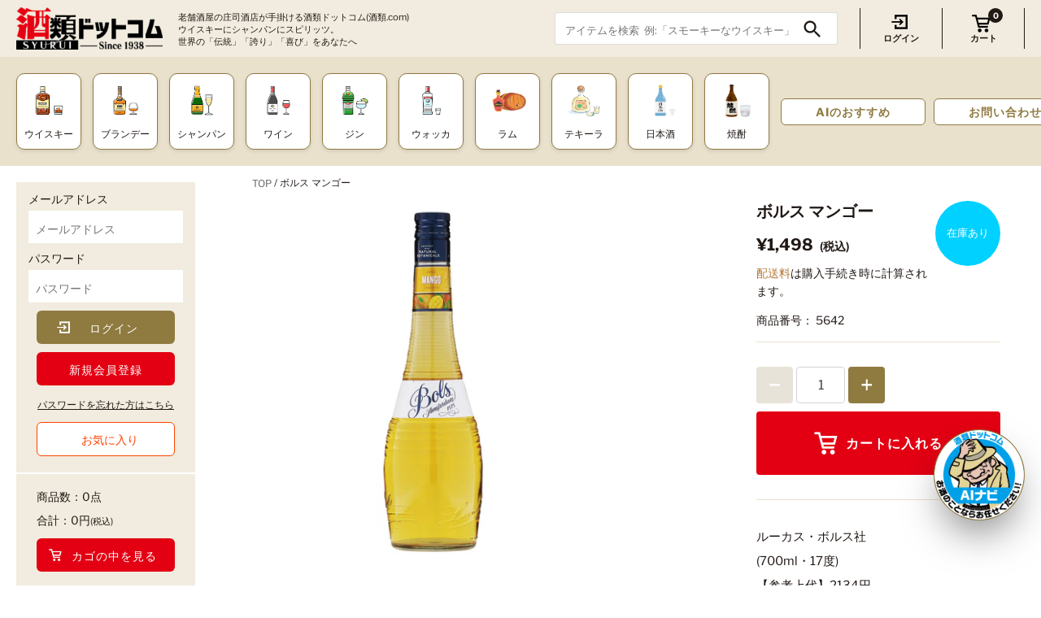

--- FILE ---
content_type: text/html; charset=utf-8
request_url: https://www.syurui.co.jp/products/5642
body_size: 64174
content:
<!doctype html>
<html class="no-js" lang="ja">
<head>
  <!-- Masonry3.13.5 -->
  <meta charset="UTF-8">
  <meta http-equiv="X-UA-Compatible" content="IE=edge,chrome=1">
  <meta name="viewport" content="width=device-width, initial-scale=1.0, maximum-scale=1.0" />
  <meta name="theme-color" content="rgba(0,0,0,0)">
  <meta name="format-detection" content="telephone=no">

  
  <link rel="shortcut icon" href="//www.syurui.co.jp/cdn/shop/files/icon.png?v=1616555028" type="image/png" />
  

  
  <link rel="apple-touch-icon" href="//www.syurui.co.jp/cdn/shop/t/4/assets/syurui_logo.png?v=140906726104540214981739687781">
  
  <title>
    ボルス マンゴー &ndash; 酒類ドットコム
  </title>
  
  <meta name="description" content="ルーカス・ボルス社(700ml・17度)【参考上代】2134円【エキス分】エキス分【23】%440年以上にわたる歴史と伝統の製法を誇るボルス。完熟マンゴーの豊かでコクのある香りとジューシーさが見事に表現されています。" />
  
  <link rel="canonical" href="https://www.syurui.co.jp/products/5642" />

  


<meta property="og:site_name" content="酒類ドットコム">
<meta property="og:url" content="https://www.syurui.co.jp/products/5642">
<meta property="og:title" content="ボルス マンゴー">
<meta property="og:type" content="product">
<meta property="og:description" content="ルーカス・ボルス社(700ml・17度)【参考上代】2134円【エキス分】エキス分【23】%440年以上にわたる歴史と伝統の製法を誇るボルス。完熟マンゴーの豊かでコクのある香りとジューシーさが見事に表現されています。">

  <meta property="og:price:amount" content="1,498">
  <meta property="og:price:currency" content="JPY">

<meta property="og:image" content="http://www.syurui.co.jp/cdn/shop/products/5642_496d46fa-dc8c-4156-84e9-06823f3547c1_1200x1200.jpg?v=1681378096">
      <meta property="og:image:width" content="1024">
      <meta property="og:image:height" content="1024">
    
<meta property="og:image:secure_url" content="https://www.syurui.co.jp/cdn/shop/products/5642_496d46fa-dc8c-4156-84e9-06823f3547c1_1200x1200.jpg?v=1681378096">


<meta name="twitter:card" content="summary_large_image">
<meta name="twitter:title" content="ボルス マンゴー">
<meta name="twitter:description" content="ルーカス・ボルス社(700ml・17度)【参考上代】2134円【エキス分】エキス分【23】%440年以上にわたる歴史と伝統の製法を誇るボルス。完熟マンゴーの豊かでコクのある香りとジューシーさが見事に表現されています。">


  
  
    <script>window.performance && window.performance.mark && window.performance.mark('shopify.content_for_header.start');</script><meta id="shopify-digital-wallet" name="shopify-digital-wallet" content="/53546746016/digital_wallets/dialog">
<link rel="alternate" type="application/json+oembed" href="https://www.syurui.co.jp/products/5642.oembed">
<script async="async" src="/checkouts/internal/preloads.js?locale=ja-JP"></script>
<script id="shopify-features" type="application/json">{"accessToken":"b056e746130f69cb062968d17dc5d718","betas":["rich-media-storefront-analytics"],"domain":"www.syurui.co.jp","predictiveSearch":false,"shopId":53546746016,"locale":"ja"}</script>
<script>var Shopify = Shopify || {};
Shopify.shop = "syurui.myshopify.com";
Shopify.locale = "ja";
Shopify.currency = {"active":"JPY","rate":"1.0"};
Shopify.country = "JP";
Shopify.theme = {"name":"Masonry","id":120575525024,"schema_name":"Masonry","schema_version":"3.13.5","theme_store_id":450,"role":"main"};
Shopify.theme.handle = "null";
Shopify.theme.style = {"id":null,"handle":null};
Shopify.cdnHost = "www.syurui.co.jp/cdn";
Shopify.routes = Shopify.routes || {};
Shopify.routes.root = "/";</script>
<script type="module">!function(o){(o.Shopify=o.Shopify||{}).modules=!0}(window);</script>
<script>!function(o){function n(){var o=[];function n(){o.push(Array.prototype.slice.apply(arguments))}return n.q=o,n}var t=o.Shopify=o.Shopify||{};t.loadFeatures=n(),t.autoloadFeatures=n()}(window);</script>
<script id="shop-js-analytics" type="application/json">{"pageType":"product"}</script>
<script defer="defer" async type="module" src="//www.syurui.co.jp/cdn/shopifycloud/shop-js/modules/v2/client.init-shop-cart-sync_CSE-8ASR.ja.esm.js"></script>
<script defer="defer" async type="module" src="//www.syurui.co.jp/cdn/shopifycloud/shop-js/modules/v2/chunk.common_DDD8GOhs.esm.js"></script>
<script defer="defer" async type="module" src="//www.syurui.co.jp/cdn/shopifycloud/shop-js/modules/v2/chunk.modal_B6JNj9sU.esm.js"></script>
<script type="module">
  await import("//www.syurui.co.jp/cdn/shopifycloud/shop-js/modules/v2/client.init-shop-cart-sync_CSE-8ASR.ja.esm.js");
await import("//www.syurui.co.jp/cdn/shopifycloud/shop-js/modules/v2/chunk.common_DDD8GOhs.esm.js");
await import("//www.syurui.co.jp/cdn/shopifycloud/shop-js/modules/v2/chunk.modal_B6JNj9sU.esm.js");

  window.Shopify.SignInWithShop?.initShopCartSync?.({"fedCMEnabled":true,"windoidEnabled":true});

</script>
<script>(function() {
  var isLoaded = false;
  function asyncLoad() {
    if (isLoaded) return;
    isLoaded = true;
    var urls = ["https:\/\/delivery-date-and-time-picker.amp.tokyo\/script_tags\/cart_attributes.js?shop=syurui.myshopify.com","https:\/\/static.klaviyo.com\/onsite\/js\/klaviyo.js?company_id=TSQutb\u0026shop=syurui.myshopify.com","https:\/\/static.klaviyo.com\/onsite\/js\/klaviyo.js?company_id=TSQutb\u0026shop=syurui.myshopify.com"];
    for (var i = 0; i < urls.length; i++) {
      var s = document.createElement('script');
      s.type = 'text/javascript';
      s.async = true;
      s.src = urls[i];
      var x = document.getElementsByTagName('script')[0];
      x.parentNode.insertBefore(s, x);
    }
  };
  if(window.attachEvent) {
    window.attachEvent('onload', asyncLoad);
  } else {
    window.addEventListener('load', asyncLoad, false);
  }
})();</script>
<script id="__st">var __st={"a":53546746016,"offset":32400,"reqid":"975ebe77-55e9-43d6-96e7-b88a38e04311-1769735472","pageurl":"www.syurui.co.jp\/products\/5642","u":"1f9b67f91311","p":"product","rtyp":"product","rid":6555385856160};</script>
<script>window.ShopifyPaypalV4VisibilityTracking = true;</script>
<script id="captcha-bootstrap">!function(){'use strict';const t='contact',e='account',n='new_comment',o=[[t,t],['blogs',n],['comments',n],[t,'customer']],c=[[e,'customer_login'],[e,'guest_login'],[e,'recover_customer_password'],[e,'create_customer']],r=t=>t.map((([t,e])=>`form[action*='/${t}']:not([data-nocaptcha='true']) input[name='form_type'][value='${e}']`)).join(','),a=t=>()=>t?[...document.querySelectorAll(t)].map((t=>t.form)):[];function s(){const t=[...o],e=r(t);return a(e)}const i='password',u='form_key',d=['recaptcha-v3-token','g-recaptcha-response','h-captcha-response',i],f=()=>{try{return window.sessionStorage}catch{return}},m='__shopify_v',_=t=>t.elements[u];function p(t,e,n=!1){try{const o=window.sessionStorage,c=JSON.parse(o.getItem(e)),{data:r}=function(t){const{data:e,action:n}=t;return t[m]||n?{data:e,action:n}:{data:t,action:n}}(c);for(const[e,n]of Object.entries(r))t.elements[e]&&(t.elements[e].value=n);n&&o.removeItem(e)}catch(o){console.error('form repopulation failed',{error:o})}}const l='form_type',E='cptcha';function T(t){t.dataset[E]=!0}const w=window,h=w.document,L='Shopify',v='ce_forms',y='captcha';let A=!1;((t,e)=>{const n=(g='f06e6c50-85a8-45c8-87d0-21a2b65856fe',I='https://cdn.shopify.com/shopifycloud/storefront-forms-hcaptcha/ce_storefront_forms_captcha_hcaptcha.v1.5.2.iife.js',D={infoText:'hCaptchaによる保護',privacyText:'プライバシー',termsText:'利用規約'},(t,e,n)=>{const o=w[L][v],c=o.bindForm;if(c)return c(t,g,e,D).then(n);var r;o.q.push([[t,g,e,D],n]),r=I,A||(h.body.append(Object.assign(h.createElement('script'),{id:'captcha-provider',async:!0,src:r})),A=!0)});var g,I,D;w[L]=w[L]||{},w[L][v]=w[L][v]||{},w[L][v].q=[],w[L][y]=w[L][y]||{},w[L][y].protect=function(t,e){n(t,void 0,e),T(t)},Object.freeze(w[L][y]),function(t,e,n,w,h,L){const[v,y,A,g]=function(t,e,n){const i=e?o:[],u=t?c:[],d=[...i,...u],f=r(d),m=r(i),_=r(d.filter((([t,e])=>n.includes(e))));return[a(f),a(m),a(_),s()]}(w,h,L),I=t=>{const e=t.target;return e instanceof HTMLFormElement?e:e&&e.form},D=t=>v().includes(t);t.addEventListener('submit',(t=>{const e=I(t);if(!e)return;const n=D(e)&&!e.dataset.hcaptchaBound&&!e.dataset.recaptchaBound,o=_(e),c=g().includes(e)&&(!o||!o.value);(n||c)&&t.preventDefault(),c&&!n&&(function(t){try{if(!f())return;!function(t){const e=f();if(!e)return;const n=_(t);if(!n)return;const o=n.value;o&&e.removeItem(o)}(t);const e=Array.from(Array(32),(()=>Math.random().toString(36)[2])).join('');!function(t,e){_(t)||t.append(Object.assign(document.createElement('input'),{type:'hidden',name:u})),t.elements[u].value=e}(t,e),function(t,e){const n=f();if(!n)return;const o=[...t.querySelectorAll(`input[type='${i}']`)].map((({name:t})=>t)),c=[...d,...o],r={};for(const[a,s]of new FormData(t).entries())c.includes(a)||(r[a]=s);n.setItem(e,JSON.stringify({[m]:1,action:t.action,data:r}))}(t,e)}catch(e){console.error('failed to persist form',e)}}(e),e.submit())}));const S=(t,e)=>{t&&!t.dataset[E]&&(n(t,e.some((e=>e===t))),T(t))};for(const o of['focusin','change'])t.addEventListener(o,(t=>{const e=I(t);D(e)&&S(e,y())}));const B=e.get('form_key'),M=e.get(l),P=B&&M;t.addEventListener('DOMContentLoaded',(()=>{const t=y();if(P)for(const e of t)e.elements[l].value===M&&p(e,B);[...new Set([...A(),...v().filter((t=>'true'===t.dataset.shopifyCaptcha))])].forEach((e=>S(e,t)))}))}(h,new URLSearchParams(w.location.search),n,t,e,['guest_login'])})(!0,!0)}();</script>
<script integrity="sha256-4kQ18oKyAcykRKYeNunJcIwy7WH5gtpwJnB7kiuLZ1E=" data-source-attribution="shopify.loadfeatures" defer="defer" src="//www.syurui.co.jp/cdn/shopifycloud/storefront/assets/storefront/load_feature-a0a9edcb.js" crossorigin="anonymous"></script>
<script data-source-attribution="shopify.dynamic_checkout.dynamic.init">var Shopify=Shopify||{};Shopify.PaymentButton=Shopify.PaymentButton||{isStorefrontPortableWallets:!0,init:function(){window.Shopify.PaymentButton.init=function(){};var t=document.createElement("script");t.src="https://www.syurui.co.jp/cdn/shopifycloud/portable-wallets/latest/portable-wallets.ja.js",t.type="module",document.head.appendChild(t)}};
</script>
<script data-source-attribution="shopify.dynamic_checkout.buyer_consent">
  function portableWalletsHideBuyerConsent(e){var t=document.getElementById("shopify-buyer-consent"),n=document.getElementById("shopify-subscription-policy-button");t&&n&&(t.classList.add("hidden"),t.setAttribute("aria-hidden","true"),n.removeEventListener("click",e))}function portableWalletsShowBuyerConsent(e){var t=document.getElementById("shopify-buyer-consent"),n=document.getElementById("shopify-subscription-policy-button");t&&n&&(t.classList.remove("hidden"),t.removeAttribute("aria-hidden"),n.addEventListener("click",e))}window.Shopify?.PaymentButton&&(window.Shopify.PaymentButton.hideBuyerConsent=portableWalletsHideBuyerConsent,window.Shopify.PaymentButton.showBuyerConsent=portableWalletsShowBuyerConsent);
</script>
<script data-source-attribution="shopify.dynamic_checkout.cart.bootstrap">document.addEventListener("DOMContentLoaded",(function(){function t(){return document.querySelector("shopify-accelerated-checkout-cart, shopify-accelerated-checkout")}if(t())Shopify.PaymentButton.init();else{new MutationObserver((function(e,n){t()&&(Shopify.PaymentButton.init(),n.disconnect())})).observe(document.body,{childList:!0,subtree:!0})}}));
</script>
<script id="sections-script" data-sections="product-recommendations" defer="defer" src="//www.syurui.co.jp/cdn/shop/t/4/compiled_assets/scripts.js?v=14876"></script>
<script>window.performance && window.performance.mark && window.performance.mark('shopify.content_for_header.end');</script>
  

  <link href="//www.syurui.co.jp/cdn/shop/t/4/assets/styles.css?v=59939346771961934311762214966" rel="stylesheet" type="text/css" media="all" />
  <link href="//www.syurui.co.jp/cdn/shop/t/4/assets/gigalogy-styles.css?v=114382254410719747441751266110" rel="stylesheet" type="text/css" media="all" />

  <script>
    document.documentElement.className = ''; //Remove no-js class
    window.theme = window.theme || {};
    theme.money_format = "{{amount_no_decimals}}";
    theme.strings = {
      previous: "前のページ",
      next: "次のページ",
      close: "検索を閉じる",
      searchReadMore: "続きを見る",
      liveSearchSeeAll: "すべて見る",
      productsListingFrom: "から",
      productListingQuickView: "クイックビュー",
      products_listing_more_products: "その他の商品",
      products_listing_loading: "読み込んでいます...",
      products_listing_no_more_products: "これ以上の商品はありません",
      products_variant_non_existent: "お取り扱いできません",
      products_product_unit_price_separator: "\/",
      products_product_add_to_cart: "カートに入れる",
      products_variant_out_of_stock: "在庫切れ",
      products_product_adding_to_cart: "追加しました",
      products_product_added_to_cart: "カートに入れる",
      products_product_added_cta: "カートを見る",
      cart_terms_confirmation: "利用規約に同意してください",
      addressError: "住所の検索中にエラーが発生しました",
      addressNoResults: "住所が検索できませんでした",
      addressQueryLimit: "Google Maps APIの使用制限を超えました。\u003ca href=\"https:\/\/developers.google.com\/maps\/premium\/usage-limits\"\u003eプレミアムプラン\u003c\/a\u003eへのアップグレードを検討してください。",
      authError: "Google Maps APIキーの認証に問題がありました。"
    };
    theme.routes = {
      search_url: '/search',
      cart_url: '/cart',
      cart_add_url: '/cart/add'
    };
    theme.settings = {
      enable_live_search: true,
      prod_block_qv: true,
      show_grid_reviews: false,
      block_gut_int: 15,
      block_width_int: 250
    };
  </script>


<script>window.__pagefly_analytics_settings__={"version":2,"visits":1168,"dashboardVisits":"19","storefrontPassword":"Liquors1938","acceptGDPR":true,"acceptTracking":false,"planMigrated":true,"klaviyoListKey":"MFNKPU","install_app":"1","create_first_regular_page":"1","pageflyThemeId":120675762336,"first_visit_pricing_plan":"1","create_first_home_page":"1","create_first_collection_page":"1","create_first_product_page":"1","create_first_blog_post":"1","publish_first_blog_post":"1","publish_first_product_page":"1","publish_first_regular_page":"1","forceRemoveData":false,"feedbackTriggered":[{"triggeredAt":"2022-03-11T06:24:08.619Z","type":"VIEW_PAGE_NO_TEMPLATE"}]};</script>



<!-- Google Tag Manager -->
<script>(function(w,d,s,l,i){w[l]=w[l]||[];w[l].push({'gtm.start':
new Date().getTime(),event:'gtm.js'});var f=d.getElementsByTagName(s)[0],
j=d.createElement(s),dl=l!='dataLayer'?'&l='+l:'';j.async=true;j.src=
'https://www.googletagmanager.com/gtm.js?id='+i+dl;f.parentNode.insertBefore(j,f);
})(window,document,'script','dataLayer','GTM-W3W8RJ2');</script>
<!-- End Google Tag Manager -->

<!-- Gigalogy Code Starts -->
  <script>
  var getUserId = function() {
    function parseCookies() {
      return document.cookie.split(';').reduce((cookies, cookie) => {
        const [name, value] = cookie.trim().split('=').map(decodeURIComponent);
        cookies[name] = value;
        return cookies;
      }, {});
    }

    // Get client ID from cookie
    const cookies = parseCookies();
    const clientId = cookies._shopify_y || "";

    return clientId;
  }

  const previousClientId = localStorage.getItem("gaip-client-id");

  if (!previousClientId || previousClientId !== getUserId()) {
    localStorage.setItem("gaip-client-id", getUserId());
  }

  const previousMemberId = localStorage.getItem("gaip-member-id");
  let memberId = ""
  
  if (!previousMemberId || previousMemberId !== memberId){
    localStorage.setItem("gaip-member-id", memberId);
  }
</script>
<!-- Maira AI Advisor -->
<script type="text/javascript">
(function(){
  const clientKey = 'uEuxYtcROOmfY7WvO3l7JcXmksqyF9p8X6Hen9sNnFM='; // Client key
  var s1=document.createElement("script"),s0=document.getElementsByTagName("script")[0];
  s1.async=true;
  s1.src=`https://maira.gigalogy.com/loader`;
  // s1.setAttribute('crossorigin','*');
  s1.setAttribute('data-greeting','こんにちは、本日は何をお探しですか？');
  s1.setAttribute('data-chat-header', 'AI ナビ');
  s1.setAttribute('data-client-key', clientKey);
  s1.id=clientKey;
  s1.setAttribute('data-icon-color','#8f7a40');
  s1.setAttribute('data-icon-bottom-position','80px');
  s1.setAttribute('data-icon-right-position','6px');
  s1.setAttribute('data-iframe-bottom-position','-25px');
  s1.setAttribute('data-prefix', window.location.hostname);
  s0.parentNode.insertBefore(s1,s0);
})();
</script>

<script type="text/javascript">
(function(){function widgetApi(){return new Promise((resolve)=>{
  let timeoutId;const getApi=()=>{const event=new Event('getWidgetApi');
    timeoutId=window.setTimeout(getApi,1000);window.dispatchEvent(event)};
  const onWidgetApi=(e)=>{const api=e.detail;window.clearTimeout(timeoutId);
    resolve(api)};window.addEventListener('widgetApi',onWidgetApi,{once:true});getApi();});}
  const customColorSet={
    // "--message-header-background-color": "#FF0000",
  };
  const customTheme='#8f7a40';
  let memberId = ""
  
  widgetApi().then(api=>{
    api.updateIdentifiers({userId: getUserId(), memberId: memberId});
    api.sendConfig({theme:customTheme,colorSet:customColorSet});
  });})();
</script>
<!-- End Maira AI Advisor -->
<!-- Gigalogy Code Ends -->


<!-- BEGIN app block: shopify://apps/pagefly-page-builder/blocks/app-embed/83e179f7-59a0-4589-8c66-c0dddf959200 -->

<!-- BEGIN app snippet: pagefly-cro-ab-testing-main -->







<script>
  ;(function () {
    const url = new URL(window.location)
    const viewParam = url.searchParams.get('view')
    if (viewParam && viewParam.includes('variant-pf-')) {
      url.searchParams.set('pf_v', viewParam)
      url.searchParams.delete('view')
      window.history.replaceState({}, '', url)
    }
  })()
</script>



<script type='module'>
  
  window.PAGEFLY_CRO = window.PAGEFLY_CRO || {}

  window.PAGEFLY_CRO['data_debug'] = {
    original_template_suffix: "all_products",
    allow_ab_test: false,
    ab_test_start_time: 0,
    ab_test_end_time: 0,
    today_date_time: 1769735472000,
  }
  window.PAGEFLY_CRO['GA4'] = { enabled: false}
</script>

<!-- END app snippet -->








  <script src='https://cdn.shopify.com/extensions/019bf883-1122-7445-9dca-5d60e681c2c8/pagefly-page-builder-216/assets/pagefly-helper.js' defer='defer'></script>

  <script src='https://cdn.shopify.com/extensions/019bf883-1122-7445-9dca-5d60e681c2c8/pagefly-page-builder-216/assets/pagefly-general-helper.js' defer='defer'></script>

  <script src='https://cdn.shopify.com/extensions/019bf883-1122-7445-9dca-5d60e681c2c8/pagefly-page-builder-216/assets/pagefly-snap-slider.js' defer='defer'></script>

  <script src='https://cdn.shopify.com/extensions/019bf883-1122-7445-9dca-5d60e681c2c8/pagefly-page-builder-216/assets/pagefly-slideshow-v3.js' defer='defer'></script>

  <script src='https://cdn.shopify.com/extensions/019bf883-1122-7445-9dca-5d60e681c2c8/pagefly-page-builder-216/assets/pagefly-slideshow-v4.js' defer='defer'></script>

  <script src='https://cdn.shopify.com/extensions/019bf883-1122-7445-9dca-5d60e681c2c8/pagefly-page-builder-216/assets/pagefly-glider.js' defer='defer'></script>

  <script src='https://cdn.shopify.com/extensions/019bf883-1122-7445-9dca-5d60e681c2c8/pagefly-page-builder-216/assets/pagefly-slideshow-v1-v2.js' defer='defer'></script>

  <script src='https://cdn.shopify.com/extensions/019bf883-1122-7445-9dca-5d60e681c2c8/pagefly-page-builder-216/assets/pagefly-product-media.js' defer='defer'></script>

  <script src='https://cdn.shopify.com/extensions/019bf883-1122-7445-9dca-5d60e681c2c8/pagefly-page-builder-216/assets/pagefly-product.js' defer='defer'></script>


<script id='pagefly-helper-data' type='application/json'>
  {
    "page_optimization": {
      "assets_prefetching": false
    },
    "elements_asset_mapper": {
      "Accordion": "https://cdn.shopify.com/extensions/019bf883-1122-7445-9dca-5d60e681c2c8/pagefly-page-builder-216/assets/pagefly-accordion.js",
      "Accordion3": "https://cdn.shopify.com/extensions/019bf883-1122-7445-9dca-5d60e681c2c8/pagefly-page-builder-216/assets/pagefly-accordion3.js",
      "CountDown": "https://cdn.shopify.com/extensions/019bf883-1122-7445-9dca-5d60e681c2c8/pagefly-page-builder-216/assets/pagefly-countdown.js",
      "GMap1": "https://cdn.shopify.com/extensions/019bf883-1122-7445-9dca-5d60e681c2c8/pagefly-page-builder-216/assets/pagefly-gmap.js",
      "GMap2": "https://cdn.shopify.com/extensions/019bf883-1122-7445-9dca-5d60e681c2c8/pagefly-page-builder-216/assets/pagefly-gmap.js",
      "GMapBasicV2": "https://cdn.shopify.com/extensions/019bf883-1122-7445-9dca-5d60e681c2c8/pagefly-page-builder-216/assets/pagefly-gmap.js",
      "GMapAdvancedV2": "https://cdn.shopify.com/extensions/019bf883-1122-7445-9dca-5d60e681c2c8/pagefly-page-builder-216/assets/pagefly-gmap.js",
      "HTML.Video": "https://cdn.shopify.com/extensions/019bf883-1122-7445-9dca-5d60e681c2c8/pagefly-page-builder-216/assets/pagefly-htmlvideo.js",
      "HTML.Video2": "https://cdn.shopify.com/extensions/019bf883-1122-7445-9dca-5d60e681c2c8/pagefly-page-builder-216/assets/pagefly-htmlvideo2.js",
      "HTML.Video3": "https://cdn.shopify.com/extensions/019bf883-1122-7445-9dca-5d60e681c2c8/pagefly-page-builder-216/assets/pagefly-htmlvideo2.js",
      "BackgroundVideo": "https://cdn.shopify.com/extensions/019bf883-1122-7445-9dca-5d60e681c2c8/pagefly-page-builder-216/assets/pagefly-htmlvideo2.js",
      "Instagram": "https://cdn.shopify.com/extensions/019bf883-1122-7445-9dca-5d60e681c2c8/pagefly-page-builder-216/assets/pagefly-instagram.js",
      "Instagram2": "https://cdn.shopify.com/extensions/019bf883-1122-7445-9dca-5d60e681c2c8/pagefly-page-builder-216/assets/pagefly-instagram.js",
      "Insta3": "https://cdn.shopify.com/extensions/019bf883-1122-7445-9dca-5d60e681c2c8/pagefly-page-builder-216/assets/pagefly-instagram3.js",
      "Tabs": "https://cdn.shopify.com/extensions/019bf883-1122-7445-9dca-5d60e681c2c8/pagefly-page-builder-216/assets/pagefly-tab.js",
      "Tabs3": "https://cdn.shopify.com/extensions/019bf883-1122-7445-9dca-5d60e681c2c8/pagefly-page-builder-216/assets/pagefly-tab3.js",
      "ProductBox": "https://cdn.shopify.com/extensions/019bf883-1122-7445-9dca-5d60e681c2c8/pagefly-page-builder-216/assets/pagefly-cart.js",
      "FBPageBox2": "https://cdn.shopify.com/extensions/019bf883-1122-7445-9dca-5d60e681c2c8/pagefly-page-builder-216/assets/pagefly-facebook.js",
      "FBLikeButton2": "https://cdn.shopify.com/extensions/019bf883-1122-7445-9dca-5d60e681c2c8/pagefly-page-builder-216/assets/pagefly-facebook.js",
      "TwitterFeed2": "https://cdn.shopify.com/extensions/019bf883-1122-7445-9dca-5d60e681c2c8/pagefly-page-builder-216/assets/pagefly-twitter.js",
      "Paragraph4": "https://cdn.shopify.com/extensions/019bf883-1122-7445-9dca-5d60e681c2c8/pagefly-page-builder-216/assets/pagefly-paragraph4.js",

      "AliReviews": "https://cdn.shopify.com/extensions/019bf883-1122-7445-9dca-5d60e681c2c8/pagefly-page-builder-216/assets/pagefly-3rd-elements.js",
      "BackInStock": "https://cdn.shopify.com/extensions/019bf883-1122-7445-9dca-5d60e681c2c8/pagefly-page-builder-216/assets/pagefly-3rd-elements.js",
      "GloboBackInStock": "https://cdn.shopify.com/extensions/019bf883-1122-7445-9dca-5d60e681c2c8/pagefly-page-builder-216/assets/pagefly-3rd-elements.js",
      "GrowaveWishlist": "https://cdn.shopify.com/extensions/019bf883-1122-7445-9dca-5d60e681c2c8/pagefly-page-builder-216/assets/pagefly-3rd-elements.js",
      "InfiniteOptionsShopPad": "https://cdn.shopify.com/extensions/019bf883-1122-7445-9dca-5d60e681c2c8/pagefly-page-builder-216/assets/pagefly-3rd-elements.js",
      "InkybayProductPersonalizer": "https://cdn.shopify.com/extensions/019bf883-1122-7445-9dca-5d60e681c2c8/pagefly-page-builder-216/assets/pagefly-3rd-elements.js",
      "LimeSpot": "https://cdn.shopify.com/extensions/019bf883-1122-7445-9dca-5d60e681c2c8/pagefly-page-builder-216/assets/pagefly-3rd-elements.js",
      "Loox": "https://cdn.shopify.com/extensions/019bf883-1122-7445-9dca-5d60e681c2c8/pagefly-page-builder-216/assets/pagefly-3rd-elements.js",
      "Opinew": "https://cdn.shopify.com/extensions/019bf883-1122-7445-9dca-5d60e681c2c8/pagefly-page-builder-216/assets/pagefly-3rd-elements.js",
      "Powr": "https://cdn.shopify.com/extensions/019bf883-1122-7445-9dca-5d60e681c2c8/pagefly-page-builder-216/assets/pagefly-3rd-elements.js",
      "ProductReviews": "https://cdn.shopify.com/extensions/019bf883-1122-7445-9dca-5d60e681c2c8/pagefly-page-builder-216/assets/pagefly-3rd-elements.js",
      "PushOwl": "https://cdn.shopify.com/extensions/019bf883-1122-7445-9dca-5d60e681c2c8/pagefly-page-builder-216/assets/pagefly-3rd-elements.js",
      "ReCharge": "https://cdn.shopify.com/extensions/019bf883-1122-7445-9dca-5d60e681c2c8/pagefly-page-builder-216/assets/pagefly-3rd-elements.js",
      "Rivyo": "https://cdn.shopify.com/extensions/019bf883-1122-7445-9dca-5d60e681c2c8/pagefly-page-builder-216/assets/pagefly-3rd-elements.js",
      "TrackingMore": "https://cdn.shopify.com/extensions/019bf883-1122-7445-9dca-5d60e681c2c8/pagefly-page-builder-216/assets/pagefly-3rd-elements.js",
      "Vitals": "https://cdn.shopify.com/extensions/019bf883-1122-7445-9dca-5d60e681c2c8/pagefly-page-builder-216/assets/pagefly-3rd-elements.js",
      "Wiser": "https://cdn.shopify.com/extensions/019bf883-1122-7445-9dca-5d60e681c2c8/pagefly-page-builder-216/assets/pagefly-3rd-elements.js"
    },
    "custom_elements_mapper": {
      "pf-click-action-element": "https://cdn.shopify.com/extensions/019bf883-1122-7445-9dca-5d60e681c2c8/pagefly-page-builder-216/assets/pagefly-click-action-element.js",
      "pf-dialog-element": "https://cdn.shopify.com/extensions/019bf883-1122-7445-9dca-5d60e681c2c8/pagefly-page-builder-216/assets/pagefly-dialog-element.js"
    }
  }
</script>


<!-- END app block --><!-- BEGIN app block: shopify://apps/judge-me-reviews/blocks/judgeme_core/61ccd3b1-a9f2-4160-9fe9-4fec8413e5d8 --><!-- Start of Judge.me Core -->






<link rel="dns-prefetch" href="https://cdnwidget.judge.me">
<link rel="dns-prefetch" href="https://cdn.judge.me">
<link rel="dns-prefetch" href="https://cdn1.judge.me">
<link rel="dns-prefetch" href="https://api.judge.me">

<script data-cfasync='false' class='jdgm-settings-script'>window.jdgmSettings={"pagination":5,"disable_web_reviews":false,"badge_no_review_text":"レビューなし","badge_n_reviews_text":"{{ n }}件のレビュー","badge_star_color":"#E21A1A","hide_badge_preview_if_no_reviews":true,"badge_hide_text":false,"enforce_center_preview_badge":false,"widget_title":"カスタマーレビュー","widget_open_form_text":"レビューを書く","widget_close_form_text":"レビューをキャンセル","widget_refresh_page_text":"ページを更新","widget_summary_text":"{{ number_of_reviews }}件のレビューに基づく","widget_no_review_text":"最初のレビューを書きましょう","widget_name_field_text":"表示名","widget_verified_name_field_text":"認証された名前（公開）","widget_name_placeholder_text":"表示名","widget_required_field_error_text":"このフィールドは必須です。","widget_email_field_text":"メールアドレス","widget_verified_email_field_text":"認証されたメール（非公開、編集不可）","widget_email_placeholder_text":"あなたのメールアドレス（非公開）","widget_email_field_error_text":"有効なメールアドレスを入力してください。","widget_rating_field_text":"評価","widget_review_title_field_text":"レビュータイトル","widget_review_title_placeholder_text":"レビューにタイトルをつける","widget_review_body_field_text":"レビュー内容","widget_review_body_placeholder_text":"ここに書き始めてください...","widget_pictures_field_text":"写真/動画（任意）","widget_submit_review_text":"レビューを送信","widget_submit_verified_review_text":"認証済みレビューを送信","widget_submit_success_msg_with_auto_publish":"ありがとうございました！レビューを表示するには、しばらくしてからページを更新してください。","widget_submit_success_msg_no_auto_publish":"ありがとうございました！レビューは、ショップ管理者によって承認されるとすぐに公開されます。","widget_show_default_reviews_out_of_total_text":"{{ n_reviews }}件のレビューのうち{{ n_reviews_shown }}件を表示しています。","widget_show_all_link_text":"すべて表示","widget_show_less_link_text":"表示を減らす","widget_author_said_text":"{{ reviewer_name }}の言葉：","widget_days_text":"{{ n }}日前","widget_weeks_text":"{{ n }}週間前","widget_months_text":"{{ n }}ヶ月前","widget_years_text":"{{ n }}年前","widget_yesterday_text":"昨日","widget_today_text":"今日","widget_replied_text":"\u003e\u003e {{ shop_name }}の返信：","widget_read_more_text":"続きを読む","widget_reviewer_name_as_initial":"","widget_rating_filter_color":"#E21A1A","widget_rating_filter_see_all_text":"すべてのレビューを見る","widget_sorting_most_recent_text":"最新順","widget_sorting_highest_rating_text":"最高評価順","widget_sorting_lowest_rating_text":"最低評価順","widget_sorting_with_pictures_text":"写真付きのみ","widget_sorting_most_helpful_text":"最も役立つ順","widget_open_question_form_text":"質問する","widget_reviews_subtab_text":"レビュー","widget_questions_subtab_text":"質問","widget_question_label_text":"質問","widget_answer_label_text":"回答","widget_question_placeholder_text":"ここに質問を書いてください","widget_submit_question_text":"質問を送信","widget_question_submit_success_text":"ご質問ありがとうございます！回答があり次第ご連絡いたします。","widget_star_color":"#E21A1A","verified_badge_text":"認証済み","verified_badge_bg_color":"#1AAFE2","verified_badge_text_color":"#fff","verified_badge_placement":"left-of-reviewer-name","widget_review_max_height":"","widget_hide_border":false,"widget_social_share":false,"widget_thumb":false,"widget_review_location_show":false,"widget_location_format":"","all_reviews_include_out_of_store_products":true,"all_reviews_out_of_store_text":"（ストア外）","all_reviews_pagination":100,"all_reviews_product_name_prefix_text":"について","enable_review_pictures":true,"enable_question_anwser":false,"widget_theme":"default","review_date_format":"mm/dd/yyyy","default_sort_method":"most-recent","widget_product_reviews_subtab_text":"製品レビュー","widget_shop_reviews_subtab_text":"ショップレビュー","widget_other_products_reviews_text":"他の製品のレビュー","widget_store_reviews_subtab_text":"ショップレビュー","widget_no_store_reviews_text":"この店舗はまだレビューを受け取っていません","widget_web_restriction_product_reviews_text":"この製品に対するレビューはまだありません","widget_no_items_text":"アイテムが見つかりません","widget_show_more_text":"もっと見る","widget_write_a_store_review_text":"ストアレビューを書く","widget_other_languages_heading":"他の言語のレビュー","widget_translate_review_text":"レビューを{{ language }}に翻訳","widget_translating_review_text":"翻訳中...","widget_show_original_translation_text":"原文を表示 ({{ language }})","widget_translate_review_failed_text":"レビューを翻訳できませんでした。","widget_translate_review_retry_text":"再試行","widget_translate_review_try_again_later_text":"後でもう一度お試しください","show_product_url_for_grouped_product":false,"widget_sorting_pictures_first_text":"写真を最初に","show_pictures_on_all_rev_page_mobile":false,"show_pictures_on_all_rev_page_desktop":false,"floating_tab_hide_mobile_install_preference":false,"floating_tab_button_name":"★ レビュー","floating_tab_title":"お客様の声","floating_tab_button_color":"","floating_tab_button_background_color":"","floating_tab_url":"","floating_tab_url_enabled":false,"floating_tab_tab_style":"text","all_reviews_text_badge_text":"お客様は当店を{{ shop.metafields.judgeme.all_reviews_count }}件のレビューに基づいて{{ shop.metafields.judgeme.all_reviews_rating | round: 1 }}/5と評価しています。","all_reviews_text_badge_text_branded_style":"{{ shop.metafields.judgeme.all_reviews_count }}件のレビューに基づいて5つ星中{{ shop.metafields.judgeme.all_reviews_rating | round: 1 }}つ星","is_all_reviews_text_badge_a_link":false,"show_stars_for_all_reviews_text_badge":false,"all_reviews_text_badge_url":"","all_reviews_text_style":"branded","all_reviews_text_color_style":"judgeme_brand_color","all_reviews_text_color":"#108474","all_reviews_text_show_jm_brand":true,"featured_carousel_show_header":true,"featured_carousel_title":"お客様の声","testimonials_carousel_title":"お客様の声","videos_carousel_title":"お客様の声","cards_carousel_title":"お客様の声","featured_carousel_count_text":"{{ n }}件のレビューから","featured_carousel_add_link_to_all_reviews_page":false,"featured_carousel_url":"","featured_carousel_show_images":true,"featured_carousel_autoslide_interval":5,"featured_carousel_arrows_on_the_sides":false,"featured_carousel_height":250,"featured_carousel_width":80,"featured_carousel_image_size":0,"featured_carousel_image_height":250,"featured_carousel_arrow_color":"#eeeeee","verified_count_badge_style":"branded","verified_count_badge_orientation":"horizontal","verified_count_badge_color_style":"judgeme_brand_color","verified_count_badge_color":"#108474","is_verified_count_badge_a_link":false,"verified_count_badge_url":"","verified_count_badge_show_jm_brand":true,"widget_rating_preset_default":5,"widget_first_sub_tab":"product-reviews","widget_show_histogram":true,"widget_histogram_use_custom_color":true,"widget_pagination_use_custom_color":true,"widget_star_use_custom_color":false,"widget_verified_badge_use_custom_color":false,"widget_write_review_use_custom_color":false,"picture_reminder_submit_button":"Upload Pictures","enable_review_videos":false,"mute_video_by_default":false,"widget_sorting_videos_first_text":"動画を最初に","widget_review_pending_text":"保留中","featured_carousel_items_for_large_screen":3,"social_share_options_order":"Facebook,Twitter","remove_microdata_snippet":false,"disable_json_ld":false,"enable_json_ld_products":false,"preview_badge_show_question_text":false,"preview_badge_no_question_text":"質問なし","preview_badge_n_question_text":"{{ number_of_questions }}件の質問","qa_badge_show_icon":false,"qa_badge_position":"same-row","remove_judgeme_branding":false,"widget_add_search_bar":false,"widget_search_bar_placeholder":"検索","widget_sorting_verified_only_text":"認証済みのみ","featured_carousel_theme":"default","featured_carousel_show_rating":true,"featured_carousel_show_title":true,"featured_carousel_show_body":true,"featured_carousel_show_date":false,"featured_carousel_show_reviewer":true,"featured_carousel_show_product":false,"featured_carousel_header_background_color":"#108474","featured_carousel_header_text_color":"#ffffff","featured_carousel_name_product_separator":"reviewed","featured_carousel_full_star_background":"#108474","featured_carousel_empty_star_background":"#dadada","featured_carousel_vertical_theme_background":"#f9fafb","featured_carousel_verified_badge_enable":true,"featured_carousel_verified_badge_color":"#108474","featured_carousel_border_style":"round","featured_carousel_review_line_length_limit":3,"featured_carousel_more_reviews_button_text":"さらにレビューを読む","featured_carousel_view_product_button_text":"製品を見る","all_reviews_page_load_reviews_on":"scroll","all_reviews_page_load_more_text":"さらにレビューを読み込む","disable_fb_tab_reviews":false,"enable_ajax_cdn_cache":false,"widget_advanced_speed_features":5,"widget_public_name_text":"のように公開表示","default_reviewer_name":"庄司　太郎","default_reviewer_name_has_non_latin":false,"widget_reviewer_anonymous":"匿名","medals_widget_title":"Judge.me レビューメダル","medals_widget_background_color":"#f9fafb","medals_widget_position":"footer_all_pages","medals_widget_border_color":"#f9fafb","medals_widget_verified_text_position":"left","medals_widget_use_monochromatic_version":false,"medals_widget_elements_color":"#108474","show_reviewer_avatar":true,"widget_invalid_yt_video_url_error_text":"YouTubeビデオURLではありません","widget_max_length_field_error_text":"{0}文字以内で入力してください。","widget_show_country_flag":false,"widget_show_collected_via_shop_app":true,"widget_verified_by_shop_badge_style":"light","widget_verified_by_shop_text":"ショップによって認証","widget_show_photo_gallery":false,"widget_load_with_code_splitting":true,"widget_ugc_install_preference":false,"widget_ugc_title":"私たちが作り、あなたが共有","widget_ugc_subtitle":"タグ付けすると、あなたの写真が私たちのページで特集されます","widget_ugc_arrows_color":"#ffffff","widget_ugc_primary_button_text":"今すぐ購入","widget_ugc_primary_button_background_color":"#108474","widget_ugc_primary_button_text_color":"#ffffff","widget_ugc_primary_button_border_width":"0","widget_ugc_primary_button_border_style":"none","widget_ugc_primary_button_border_color":"#108474","widget_ugc_primary_button_border_radius":"25","widget_ugc_secondary_button_text":"さらに読み込む","widget_ugc_secondary_button_background_color":"#ffffff","widget_ugc_secondary_button_text_color":"#108474","widget_ugc_secondary_button_border_width":"2","widget_ugc_secondary_button_border_style":"solid","widget_ugc_secondary_button_border_color":"#108474","widget_ugc_secondary_button_border_radius":"25","widget_ugc_reviews_button_text":"レビューを見る","widget_ugc_reviews_button_background_color":"#ffffff","widget_ugc_reviews_button_text_color":"#108474","widget_ugc_reviews_button_border_width":"2","widget_ugc_reviews_button_border_style":"solid","widget_ugc_reviews_button_border_color":"#108474","widget_ugc_reviews_button_border_radius":"25","widget_ugc_reviews_button_link_to":"judgeme-reviews-page","widget_ugc_show_post_date":true,"widget_ugc_max_width":"800","widget_rating_metafield_value_type":true,"widget_primary_color":"#E21A1A","widget_enable_secondary_color":false,"widget_secondary_color":"#edf5f5","widget_summary_average_rating_text":"5つ星中{{ average_rating }}つ星","widget_media_grid_title":"お客様の写真と動画","widget_media_grid_see_more_text":"もっと見る","widget_round_style":false,"widget_show_product_medals":true,"widget_verified_by_judgeme_text":"Judge.meによって認証","widget_show_store_medals":true,"widget_verified_by_judgeme_text_in_store_medals":"Judge.meによって認証","widget_media_field_exceed_quantity_message":"申し訳ありませんが、1つのレビューにつき{{ max_media }}つまでしか受け付けられません。","widget_media_field_exceed_limit_message":"{{ file_name }}が大きすぎます。{{ size_limit }}MB未満の{{ media_type }}を選択してください。","widget_review_submitted_text":"レビューが送信されました！","widget_question_submitted_text":"質問が送信されました！","widget_close_form_text_question":"キャンセル","widget_write_your_answer_here_text":"ここに回答を書いてください","widget_enabled_branded_link":true,"widget_show_collected_by_judgeme":true,"widget_reviewer_name_color":"#E21A1A","widget_write_review_text_color":"#fff","widget_write_review_bg_color":"#E21A1A","widget_collected_by_judgeme_text":"Judge.meによって収集","widget_pagination_type":"standard","widget_load_more_text":"さらに読み込む","widget_load_more_color":"#E21A1A","widget_full_review_text":"完全なレビュー","widget_read_more_reviews_text":"さらにレビューを読む","widget_read_questions_text":"質問を読む","widget_questions_and_answers_text":"質問と回答","widget_verified_by_text":"認証元","widget_verified_text":"認証済み","widget_number_of_reviews_text":"{{ number_of_reviews }}件のレビュー","widget_back_button_text":"戻る","widget_next_button_text":"次へ","widget_custom_forms_filter_button":"フィルター","custom_forms_style":"horizontal","widget_show_review_information":false,"how_reviews_are_collected":"レビューの収集方法は？","widget_show_review_keywords":false,"widget_gdpr_statement":"あなたのデータの使用方法：あなたが残したレビューについてのみ、必要な場合にのみご連絡いたします。レビューを送信することで、Judge.meの\u003ca href='https://judge.me/terms' target='_blank' rel='nofollow noopener'\u003e利用規約\u003c/a\u003e、\u003ca href='https://judge.me/privacy' target='_blank' rel='nofollow noopener'\u003eプライバシーポリシー\u003c/a\u003e、\u003ca href='https://judge.me/content-policy' target='_blank' rel='nofollow noopener'\u003eコンテンツポリシー\u003c/a\u003eに同意したことになります。","widget_multilingual_sorting_enabled":false,"widget_translate_review_content_enabled":false,"widget_translate_review_content_method":"manual","popup_widget_review_selection":"automatically_with_pictures","popup_widget_round_border_style":true,"popup_widget_show_title":true,"popup_widget_show_body":true,"popup_widget_show_reviewer":false,"popup_widget_show_product":true,"popup_widget_show_pictures":true,"popup_widget_use_review_picture":true,"popup_widget_show_on_home_page":true,"popup_widget_show_on_product_page":true,"popup_widget_show_on_collection_page":true,"popup_widget_show_on_cart_page":true,"popup_widget_position":"bottom_left","popup_widget_first_review_delay":5,"popup_widget_duration":5,"popup_widget_interval":5,"popup_widget_review_count":5,"popup_widget_hide_on_mobile":true,"review_snippet_widget_round_border_style":true,"review_snippet_widget_card_color":"#FFFFFF","review_snippet_widget_slider_arrows_background_color":"#FFFFFF","review_snippet_widget_slider_arrows_color":"#000000","review_snippet_widget_star_color":"#108474","show_product_variant":false,"all_reviews_product_variant_label_text":"バリエーション: ","widget_show_verified_branding":true,"widget_ai_summary_title":"お客様の声","widget_ai_summary_disclaimer":"最近のカスタマーレビューに基づくAI搭載レビュー要約","widget_show_ai_summary":false,"widget_show_ai_summary_bg":false,"widget_show_review_title_input":true,"redirect_reviewers_invited_via_email":"external_form","request_store_review_after_product_review":false,"request_review_other_products_in_order":false,"review_form_color_scheme":"default","review_form_corner_style":"square","review_form_star_color":{},"review_form_text_color":"#333333","review_form_background_color":"#ffffff","review_form_field_background_color":"#fafafa","review_form_button_color":{},"review_form_button_text_color":"#ffffff","review_form_modal_overlay_color":"#000000","review_content_screen_title_text":"この製品をどのように評価しますか？","review_content_introduction_text":"あなたの体験について少し共有していただけると嬉しいです。","store_review_form_title_text":"このストアをどのように評価しますか？","store_review_form_introduction_text":"あなたの体験について少し共有していただけると嬉しいです。","show_review_guidance_text":true,"one_star_review_guidance_text":"悪い","five_star_review_guidance_text":"素晴らしい","customer_information_screen_title_text":"あなたについて","customer_information_introduction_text":"あなたについてもっと教えてください。","custom_questions_screen_title_text":"あなたの体験について詳しく","custom_questions_introduction_text":"あなたの体験についてより詳しく理解するための質問がいくつかあります。","review_submitted_screen_title_text":"レビューありがとうございます！","review_submitted_screen_thank_you_text":"現在処理中です。まもなくストアに表示されます。","review_submitted_screen_email_verification_text":"今送信したリンクをクリックしてメールアドレスを確認してください。これにより、レビューの信頼性を保つことができます。","review_submitted_request_store_review_text":"私たちとのお買い物体験を共有していただけませんか？","review_submitted_review_other_products_text":"これらの商品をレビューしていただけませんか？","store_review_screen_title_text":"あなたの購入体験を共有しますか？","store_review_introduction_text":"あなたのフィードバックを重視し、改善に活用します。あなたの思いや提案を共有してください。","reviewer_media_screen_title_picture_text":"写真を共有","reviewer_media_introduction_picture_text":"レビューを裏付ける写真をアップロードしてください。","reviewer_media_screen_title_video_text":"ビデオを共有","reviewer_media_introduction_video_text":"レビューを裏付けるビデオをアップロードしてください。","reviewer_media_screen_title_picture_or_video_text":"写真またはビデオを共有","reviewer_media_introduction_picture_or_video_text":"レビューを裏付ける写真またはビデオをアップロードしてください。","reviewer_media_youtube_url_text":"ここにYoutubeのURLを貼り付けてください","advanced_settings_next_step_button_text":"次へ","advanced_settings_close_review_button_text":"閉じる","modal_write_review_flow":false,"write_review_flow_required_text":"必須","write_review_flow_privacy_message_text":"個人情報を厳守します。","write_review_flow_anonymous_text":"匿名レビュー","write_review_flow_visibility_text":"これは他のお客様には表示されません。","write_review_flow_multiple_selection_help_text":"お好きなだけ選択してください","write_review_flow_single_selection_help_text":"一つのオプションを選択してください","write_review_flow_required_field_error_text":"この項目は必須です","write_review_flow_invalid_email_error_text":"有効なメールアドレスを入力してください","write_review_flow_max_length_error_text":"最大{{ max_length }}文字。","write_review_flow_media_upload_text":"\u003cb\u003eクリックしてアップロード\u003c/b\u003eまたはドラッグ\u0026ドロップ","write_review_flow_gdpr_statement":"必要な場合にのみ、あなたのレビューについてご連絡いたします。レビューを送信することで、当社の\u003ca href='https://judge.me/terms' target='_blank' rel='nofollow noopener'\u003e利用規約\u003c/a\u003eおよび\u003ca href='https://judge.me/privacy' target='_blank' rel='nofollow noopener'\u003eプライバシーポリシー\u003c/a\u003eに同意したものとみなされます。","rating_only_reviews_enabled":false,"show_negative_reviews_help_screen":false,"new_review_flow_help_screen_rating_threshold":3,"negative_review_resolution_screen_title_text":"もっと教えてください","negative_review_resolution_text":"お客様の体験は私たちにとって重要です。ご購入に問題がございましたら、私たちがサポートいたします。お気軽にお問い合わせください。状況を改善する機会をいただければ幸いです。","negative_review_resolution_button_text":"お問い合わせ","negative_review_resolution_proceed_with_review_text":"レビューを残す","negative_review_resolution_subject":"{{ shop_name }}での購入に関する問題。{{ order_name }}","preview_badge_collection_page_install_status":false,"widget_review_custom_css":".jdgm-rev-widg {\n   padding: 24px 16px !important;\n}","preview_badge_custom_css":"","preview_badge_stars_count":"5-stars","featured_carousel_custom_css":"","floating_tab_custom_css":"","all_reviews_widget_custom_css":"","medals_widget_custom_css":"","verified_badge_custom_css":"","all_reviews_text_custom_css":"","transparency_badges_collected_via_store_invite":false,"transparency_badges_from_another_provider":false,"transparency_badges_collected_from_store_visitor":false,"transparency_badges_collected_by_verified_review_provider":false,"transparency_badges_earned_reward":false,"transparency_badges_collected_via_store_invite_text":"ストア招待によるレビュー収集","transparency_badges_from_another_provider_text":"他のプロバイダーからのレビュー収集","transparency_badges_collected_from_store_visitor_text":"ストア訪問者からのレビュー収集","transparency_badges_written_in_google_text":"Googleで書かれたレビュー","transparency_badges_written_in_etsy_text":"Etsyで書かれたレビュー","transparency_badges_written_in_shop_app_text":"Shop Appで書かれたレビュー","transparency_badges_earned_reward_text":"将来の購入に対する報酬を獲得したレビュー","product_review_widget_per_page":10,"widget_store_review_label_text":"ストアレビュー","checkout_comment_extension_title_on_product_page":"Customer Comments","checkout_comment_extension_num_latest_comment_show":5,"checkout_comment_extension_format":"name_and_timestamp","checkout_comment_customer_name":"last_initial","checkout_comment_comment_notification":true,"preview_badge_collection_page_install_preference":false,"preview_badge_home_page_install_preference":false,"preview_badge_product_page_install_preference":false,"review_widget_install_preference":"","review_carousel_install_preference":false,"floating_reviews_tab_install_preference":"none","verified_reviews_count_badge_install_preference":false,"all_reviews_text_install_preference":false,"review_widget_best_location":false,"judgeme_medals_install_preference":false,"review_widget_revamp_enabled":false,"review_widget_qna_enabled":false,"review_widget_header_theme":"minimal","review_widget_widget_title_enabled":true,"review_widget_header_text_size":"medium","review_widget_header_text_weight":"regular","review_widget_average_rating_style":"compact","review_widget_bar_chart_enabled":true,"review_widget_bar_chart_type":"numbers","review_widget_bar_chart_style":"standard","review_widget_expanded_media_gallery_enabled":false,"review_widget_reviews_section_theme":"standard","review_widget_image_style":"thumbnails","review_widget_review_image_ratio":"square","review_widget_stars_size":"medium","review_widget_verified_badge":"standard_text","review_widget_review_title_text_size":"medium","review_widget_review_text_size":"medium","review_widget_review_text_length":"medium","review_widget_number_of_columns_desktop":3,"review_widget_carousel_transition_speed":5,"review_widget_custom_questions_answers_display":"always","review_widget_button_text_color":"#FFFFFF","review_widget_text_color":"#000000","review_widget_lighter_text_color":"#7B7B7B","review_widget_corner_styling":"soft","review_widget_review_word_singular":"レビュー","review_widget_review_word_plural":"レビュー","review_widget_voting_label":"役立つ？","review_widget_shop_reply_label":"{{ shop_name }}からの返信：","review_widget_filters_title":"フィルター","qna_widget_question_word_singular":"質問","qna_widget_question_word_plural":"質問","qna_widget_answer_reply_label":"{{ answerer_name }}からの返信：","qna_content_screen_title_text":"この商品について質問","qna_widget_question_required_field_error_text":"質問を入力してください。","qna_widget_flow_gdpr_statement":"必要な場合にのみ、あなたの質問についてご連絡いたします。質問を送信することで、当社の\u003ca href='https://judge.me/terms' target='_blank' rel='nofollow noopener'\u003e利用規約\u003c/a\u003eおよび\u003ca href='https://judge.me/privacy' target='_blank' rel='nofollow noopener'\u003eプライバシーポリシー\u003c/a\u003eに同意したものとみなされます。","qna_widget_question_submitted_text":"質問ありがとうございます！","qna_widget_close_form_text_question":"閉じる","qna_widget_question_submit_success_text":"あなたの質問に回答が届いたら、あなたにメールでお知らせします。","all_reviews_widget_v2025_enabled":false,"all_reviews_widget_v2025_header_theme":"default","all_reviews_widget_v2025_widget_title_enabled":true,"all_reviews_widget_v2025_header_text_size":"medium","all_reviews_widget_v2025_header_text_weight":"regular","all_reviews_widget_v2025_average_rating_style":"compact","all_reviews_widget_v2025_bar_chart_enabled":true,"all_reviews_widget_v2025_bar_chart_type":"numbers","all_reviews_widget_v2025_bar_chart_style":"standard","all_reviews_widget_v2025_expanded_media_gallery_enabled":false,"all_reviews_widget_v2025_show_store_medals":true,"all_reviews_widget_v2025_show_photo_gallery":true,"all_reviews_widget_v2025_show_review_keywords":false,"all_reviews_widget_v2025_show_ai_summary":false,"all_reviews_widget_v2025_show_ai_summary_bg":false,"all_reviews_widget_v2025_add_search_bar":false,"all_reviews_widget_v2025_default_sort_method":"most-recent","all_reviews_widget_v2025_reviews_per_page":10,"all_reviews_widget_v2025_reviews_section_theme":"default","all_reviews_widget_v2025_image_style":"thumbnails","all_reviews_widget_v2025_review_image_ratio":"square","all_reviews_widget_v2025_stars_size":"medium","all_reviews_widget_v2025_verified_badge":"bold_badge","all_reviews_widget_v2025_review_title_text_size":"medium","all_reviews_widget_v2025_review_text_size":"medium","all_reviews_widget_v2025_review_text_length":"medium","all_reviews_widget_v2025_number_of_columns_desktop":3,"all_reviews_widget_v2025_carousel_transition_speed":5,"all_reviews_widget_v2025_custom_questions_answers_display":"always","all_reviews_widget_v2025_show_product_variant":false,"all_reviews_widget_v2025_show_reviewer_avatar":true,"all_reviews_widget_v2025_reviewer_name_as_initial":"","all_reviews_widget_v2025_review_location_show":false,"all_reviews_widget_v2025_location_format":"","all_reviews_widget_v2025_show_country_flag":false,"all_reviews_widget_v2025_verified_by_shop_badge_style":"light","all_reviews_widget_v2025_social_share":false,"all_reviews_widget_v2025_social_share_options_order":"Facebook,Twitter,LinkedIn,Pinterest","all_reviews_widget_v2025_pagination_type":"standard","all_reviews_widget_v2025_button_text_color":"#FFFFFF","all_reviews_widget_v2025_text_color":"#000000","all_reviews_widget_v2025_lighter_text_color":"#7B7B7B","all_reviews_widget_v2025_corner_styling":"soft","all_reviews_widget_v2025_title":"カスタマーレビュー","all_reviews_widget_v2025_ai_summary_title":"お客様がこのストアについて言っていること","all_reviews_widget_v2025_no_review_text":"最初のレビューを書きましょう","platform":"shopify","branding_url":"https://app.judge.me/reviews","branding_text":"Powered by Judge.me","locale":"en","reply_name":"酒類ドットコム","widget_version":"3.0","footer":true,"autopublish":true,"review_dates":true,"enable_custom_form":false,"shop_locale":"ja","enable_multi_locales_translations":true,"show_review_title_input":true,"review_verification_email_status":"always","can_be_branded":true,"reply_name_text":"酒類ドットコム"};</script> <style class='jdgm-settings-style'>﻿.jdgm-xx{left:0}:root{--jdgm-primary-color: #E21A1A;--jdgm-secondary-color: rgba(226,26,26,0.1);--jdgm-star-color: #E21A1A;--jdgm-write-review-text-color: #fff;--jdgm-write-review-bg-color: #E21A1A;--jdgm-paginate-color: #E21A1A;--jdgm-border-radius: 0;--jdgm-reviewer-name-color: #E21A1A}.jdgm-histogram__bar-content{background-color:#E21A1A}.jdgm-rev[data-verified-buyer=true] .jdgm-rev__icon.jdgm-rev__icon:after,.jdgm-rev__buyer-badge.jdgm-rev__buyer-badge{color:#fff;background-color:#1AAFE2}.jdgm-review-widget--small .jdgm-gallery.jdgm-gallery .jdgm-gallery__thumbnail-link:nth-child(8) .jdgm-gallery__thumbnail-wrapper.jdgm-gallery__thumbnail-wrapper:before{content:"もっと見る"}@media only screen and (min-width: 768px){.jdgm-gallery.jdgm-gallery .jdgm-gallery__thumbnail-link:nth-child(8) .jdgm-gallery__thumbnail-wrapper.jdgm-gallery__thumbnail-wrapper:before{content:"もっと見る"}}.jdgm-preview-badge .jdgm-star.jdgm-star{color:#E21A1A}.jdgm-prev-badge[data-average-rating='0.00']{display:none !important}.jdgm-author-all-initials{display:none !important}.jdgm-author-last-initial{display:none !important}.jdgm-rev-widg__title{visibility:hidden}.jdgm-rev-widg__summary-text{visibility:hidden}.jdgm-prev-badge__text{visibility:hidden}.jdgm-rev__prod-link-prefix:before{content:'について'}.jdgm-rev__variant-label:before{content:'バリエーション: '}.jdgm-rev__out-of-store-text:before{content:'（ストア外）'}@media only screen and (min-width: 768px){.jdgm-rev__pics .jdgm-rev_all-rev-page-picture-separator,.jdgm-rev__pics .jdgm-rev__product-picture{display:none}}@media only screen and (max-width: 768px){.jdgm-rev__pics .jdgm-rev_all-rev-page-picture-separator,.jdgm-rev__pics .jdgm-rev__product-picture{display:none}}.jdgm-preview-badge[data-template="product"]{display:none !important}.jdgm-preview-badge[data-template="collection"]{display:none !important}.jdgm-preview-badge[data-template="index"]{display:none !important}.jdgm-review-widget[data-from-snippet="true"]{display:none !important}.jdgm-verified-count-badget[data-from-snippet="true"]{display:none !important}.jdgm-carousel-wrapper[data-from-snippet="true"]{display:none !important}.jdgm-all-reviews-text[data-from-snippet="true"]{display:none !important}.jdgm-medals-section[data-from-snippet="true"]{display:none !important}.jdgm-ugc-media-wrapper[data-from-snippet="true"]{display:none !important}.jdgm-rev__transparency-badge[data-badge-type="review_collected_via_store_invitation"]{display:none !important}.jdgm-rev__transparency-badge[data-badge-type="review_collected_from_another_provider"]{display:none !important}.jdgm-rev__transparency-badge[data-badge-type="review_collected_from_store_visitor"]{display:none !important}.jdgm-rev__transparency-badge[data-badge-type="review_written_in_etsy"]{display:none !important}.jdgm-rev__transparency-badge[data-badge-type="review_written_in_google_business"]{display:none !important}.jdgm-rev__transparency-badge[data-badge-type="review_written_in_shop_app"]{display:none !important}.jdgm-rev__transparency-badge[data-badge-type="review_earned_for_future_purchase"]{display:none !important}.jdgm-review-snippet-widget .jdgm-rev-snippet-widget__cards-container .jdgm-rev-snippet-card{border-radius:8px;background:#fff}.jdgm-review-snippet-widget .jdgm-rev-snippet-widget__cards-container .jdgm-rev-snippet-card__rev-rating .jdgm-star{color:#108474}.jdgm-review-snippet-widget .jdgm-rev-snippet-widget__prev-btn,.jdgm-review-snippet-widget .jdgm-rev-snippet-widget__next-btn{border-radius:50%;background:#fff}.jdgm-review-snippet-widget .jdgm-rev-snippet-widget__prev-btn>svg,.jdgm-review-snippet-widget .jdgm-rev-snippet-widget__next-btn>svg{fill:#000}.jdgm-full-rev-modal.rev-snippet-widget .jm-mfp-container .jm-mfp-content,.jdgm-full-rev-modal.rev-snippet-widget .jm-mfp-container .jdgm-full-rev__icon,.jdgm-full-rev-modal.rev-snippet-widget .jm-mfp-container .jdgm-full-rev__pic-img,.jdgm-full-rev-modal.rev-snippet-widget .jm-mfp-container .jdgm-full-rev__reply{border-radius:8px}.jdgm-full-rev-modal.rev-snippet-widget .jm-mfp-container .jdgm-full-rev[data-verified-buyer="true"] .jdgm-full-rev__icon::after{border-radius:8px}.jdgm-full-rev-modal.rev-snippet-widget .jm-mfp-container .jdgm-full-rev .jdgm-rev__buyer-badge{border-radius:calc( 8px / 2 )}.jdgm-full-rev-modal.rev-snippet-widget .jm-mfp-container .jdgm-full-rev .jdgm-full-rev__replier::before{content:'酒類ドットコム'}.jdgm-full-rev-modal.rev-snippet-widget .jm-mfp-container .jdgm-full-rev .jdgm-full-rev__product-button{border-radius:calc( 8px * 6 )}
</style> <style class='jdgm-settings-style'>.jdgm-review-widget .jdgm-rev-widg{padding:24px 16px !important}
</style>

  
  
  
  <style class='jdgm-miracle-styles'>
  @-webkit-keyframes jdgm-spin{0%{-webkit-transform:rotate(0deg);-ms-transform:rotate(0deg);transform:rotate(0deg)}100%{-webkit-transform:rotate(359deg);-ms-transform:rotate(359deg);transform:rotate(359deg)}}@keyframes jdgm-spin{0%{-webkit-transform:rotate(0deg);-ms-transform:rotate(0deg);transform:rotate(0deg)}100%{-webkit-transform:rotate(359deg);-ms-transform:rotate(359deg);transform:rotate(359deg)}}@font-face{font-family:'JudgemeStar';src:url("[data-uri]") format("woff");font-weight:normal;font-style:normal}.jdgm-star{font-family:'JudgemeStar';display:inline !important;text-decoration:none !important;padding:0 4px 0 0 !important;margin:0 !important;font-weight:bold;opacity:1;-webkit-font-smoothing:antialiased;-moz-osx-font-smoothing:grayscale}.jdgm-star:hover{opacity:1}.jdgm-star:last-of-type{padding:0 !important}.jdgm-star.jdgm--on:before{content:"\e000"}.jdgm-star.jdgm--off:before{content:"\e001"}.jdgm-star.jdgm--half:before{content:"\e002"}.jdgm-widget *{margin:0;line-height:1.4;-webkit-box-sizing:border-box;-moz-box-sizing:border-box;box-sizing:border-box;-webkit-overflow-scrolling:touch}.jdgm-hidden{display:none !important;visibility:hidden !important}.jdgm-temp-hidden{display:none}.jdgm-spinner{width:40px;height:40px;margin:auto;border-radius:50%;border-top:2px solid #eee;border-right:2px solid #eee;border-bottom:2px solid #eee;border-left:2px solid #ccc;-webkit-animation:jdgm-spin 0.8s infinite linear;animation:jdgm-spin 0.8s infinite linear}.jdgm-spinner:empty{display:block}.jdgm-prev-badge{display:block !important}

</style>


  
  
   


<script data-cfasync='false' class='jdgm-script'>
!function(e){window.jdgm=window.jdgm||{},jdgm.CDN_HOST="https://cdnwidget.judge.me/",jdgm.CDN_HOST_ALT="https://cdn2.judge.me/cdn/widget_frontend/",jdgm.API_HOST="https://api.judge.me/",jdgm.CDN_BASE_URL="https://cdn.shopify.com/extensions/019c0abf-5f74-78ae-8f4c-7d58d04bc050/judgeme-extensions-326/assets/",
jdgm.docReady=function(d){(e.attachEvent?"complete"===e.readyState:"loading"!==e.readyState)?
setTimeout(d,0):e.addEventListener("DOMContentLoaded",d)},jdgm.loadCSS=function(d,t,o,a){
!o&&jdgm.loadCSS.requestedUrls.indexOf(d)>=0||(jdgm.loadCSS.requestedUrls.push(d),
(a=e.createElement("link")).rel="stylesheet",a.class="jdgm-stylesheet",a.media="nope!",
a.href=d,a.onload=function(){this.media="all",t&&setTimeout(t)},e.body.appendChild(a))},
jdgm.loadCSS.requestedUrls=[],jdgm.loadJS=function(e,d){var t=new XMLHttpRequest;
t.onreadystatechange=function(){4===t.readyState&&(Function(t.response)(),d&&d(t.response))},
t.open("GET",e),t.onerror=function(){if(e.indexOf(jdgm.CDN_HOST)===0&&jdgm.CDN_HOST_ALT!==jdgm.CDN_HOST){var f=e.replace(jdgm.CDN_HOST,jdgm.CDN_HOST_ALT);jdgm.loadJS(f,d)}},t.send()},jdgm.docReady((function(){(window.jdgmLoadCSS||e.querySelectorAll(
".jdgm-widget, .jdgm-all-reviews-page").length>0)&&(jdgmSettings.widget_load_with_code_splitting?
parseFloat(jdgmSettings.widget_version)>=3?jdgm.loadCSS(jdgm.CDN_HOST+"widget_v3/base.css"):
jdgm.loadCSS(jdgm.CDN_HOST+"widget/base.css"):jdgm.loadCSS(jdgm.CDN_HOST+"shopify_v2.css"),
jdgm.loadJS(jdgm.CDN_HOST+"loa"+"der.js"))}))}(document);
</script>
<noscript><link rel="stylesheet" type="text/css" media="all" href="https://cdnwidget.judge.me/shopify_v2.css"></noscript>

<!-- BEGIN app snippet: theme_fix_tags --><script>
  (function() {
    var jdgmThemeFixes = null;
    if (!jdgmThemeFixes) return;
    var thisThemeFix = jdgmThemeFixes[Shopify.theme.id];
    if (!thisThemeFix) return;

    if (thisThemeFix.html) {
      document.addEventListener("DOMContentLoaded", function() {
        var htmlDiv = document.createElement('div');
        htmlDiv.classList.add('jdgm-theme-fix-html');
        htmlDiv.innerHTML = thisThemeFix.html;
        document.body.append(htmlDiv);
      });
    };

    if (thisThemeFix.css) {
      var styleTag = document.createElement('style');
      styleTag.classList.add('jdgm-theme-fix-style');
      styleTag.innerHTML = thisThemeFix.css;
      document.head.append(styleTag);
    };

    if (thisThemeFix.js) {
      var scriptTag = document.createElement('script');
      scriptTag.classList.add('jdgm-theme-fix-script');
      scriptTag.innerHTML = thisThemeFix.js;
      document.head.append(scriptTag);
    };
  })();
</script>
<!-- END app snippet -->
<!-- End of Judge.me Core -->



<!-- END app block --><script src="https://cdn.shopify.com/extensions/019c0abf-5f74-78ae-8f4c-7d58d04bc050/judgeme-extensions-326/assets/loader.js" type="text/javascript" defer="defer"></script>
<link href="https://monorail-edge.shopifysvc.com" rel="dns-prefetch">
<script>(function(){if ("sendBeacon" in navigator && "performance" in window) {try {var session_token_from_headers = performance.getEntriesByType('navigation')[0].serverTiming.find(x => x.name == '_s').description;} catch {var session_token_from_headers = undefined;}var session_cookie_matches = document.cookie.match(/_shopify_s=([^;]*)/);var session_token_from_cookie = session_cookie_matches && session_cookie_matches.length === 2 ? session_cookie_matches[1] : "";var session_token = session_token_from_headers || session_token_from_cookie || "";function handle_abandonment_event(e) {var entries = performance.getEntries().filter(function(entry) {return /monorail-edge.shopifysvc.com/.test(entry.name);});if (!window.abandonment_tracked && entries.length === 0) {window.abandonment_tracked = true;var currentMs = Date.now();var navigation_start = performance.timing.navigationStart;var payload = {shop_id: 53546746016,url: window.location.href,navigation_start,duration: currentMs - navigation_start,session_token,page_type: "product"};window.navigator.sendBeacon("https://monorail-edge.shopifysvc.com/v1/produce", JSON.stringify({schema_id: "online_store_buyer_site_abandonment/1.1",payload: payload,metadata: {event_created_at_ms: currentMs,event_sent_at_ms: currentMs}}));}}window.addEventListener('pagehide', handle_abandonment_event);}}());</script>
<script id="web-pixels-manager-setup">(function e(e,d,r,n,o){if(void 0===o&&(o={}),!Boolean(null===(a=null===(i=window.Shopify)||void 0===i?void 0:i.analytics)||void 0===a?void 0:a.replayQueue)){var i,a;window.Shopify=window.Shopify||{};var t=window.Shopify;t.analytics=t.analytics||{};var s=t.analytics;s.replayQueue=[],s.publish=function(e,d,r){return s.replayQueue.push([e,d,r]),!0};try{self.performance.mark("wpm:start")}catch(e){}var l=function(){var e={modern:/Edge?\/(1{2}[4-9]|1[2-9]\d|[2-9]\d{2}|\d{4,})\.\d+(\.\d+|)|Firefox\/(1{2}[4-9]|1[2-9]\d|[2-9]\d{2}|\d{4,})\.\d+(\.\d+|)|Chrom(ium|e)\/(9{2}|\d{3,})\.\d+(\.\d+|)|(Maci|X1{2}).+ Version\/(15\.\d+|(1[6-9]|[2-9]\d|\d{3,})\.\d+)([,.]\d+|)( \(\w+\)|)( Mobile\/\w+|) Safari\/|Chrome.+OPR\/(9{2}|\d{3,})\.\d+\.\d+|(CPU[ +]OS|iPhone[ +]OS|CPU[ +]iPhone|CPU IPhone OS|CPU iPad OS)[ +]+(15[._]\d+|(1[6-9]|[2-9]\d|\d{3,})[._]\d+)([._]\d+|)|Android:?[ /-](13[3-9]|1[4-9]\d|[2-9]\d{2}|\d{4,})(\.\d+|)(\.\d+|)|Android.+Firefox\/(13[5-9]|1[4-9]\d|[2-9]\d{2}|\d{4,})\.\d+(\.\d+|)|Android.+Chrom(ium|e)\/(13[3-9]|1[4-9]\d|[2-9]\d{2}|\d{4,})\.\d+(\.\d+|)|SamsungBrowser\/([2-9]\d|\d{3,})\.\d+/,legacy:/Edge?\/(1[6-9]|[2-9]\d|\d{3,})\.\d+(\.\d+|)|Firefox\/(5[4-9]|[6-9]\d|\d{3,})\.\d+(\.\d+|)|Chrom(ium|e)\/(5[1-9]|[6-9]\d|\d{3,})\.\d+(\.\d+|)([\d.]+$|.*Safari\/(?![\d.]+ Edge\/[\d.]+$))|(Maci|X1{2}).+ Version\/(10\.\d+|(1[1-9]|[2-9]\d|\d{3,})\.\d+)([,.]\d+|)( \(\w+\)|)( Mobile\/\w+|) Safari\/|Chrome.+OPR\/(3[89]|[4-9]\d|\d{3,})\.\d+\.\d+|(CPU[ +]OS|iPhone[ +]OS|CPU[ +]iPhone|CPU IPhone OS|CPU iPad OS)[ +]+(10[._]\d+|(1[1-9]|[2-9]\d|\d{3,})[._]\d+)([._]\d+|)|Android:?[ /-](13[3-9]|1[4-9]\d|[2-9]\d{2}|\d{4,})(\.\d+|)(\.\d+|)|Mobile Safari.+OPR\/([89]\d|\d{3,})\.\d+\.\d+|Android.+Firefox\/(13[5-9]|1[4-9]\d|[2-9]\d{2}|\d{4,})\.\d+(\.\d+|)|Android.+Chrom(ium|e)\/(13[3-9]|1[4-9]\d|[2-9]\d{2}|\d{4,})\.\d+(\.\d+|)|Android.+(UC? ?Browser|UCWEB|U3)[ /]?(15\.([5-9]|\d{2,})|(1[6-9]|[2-9]\d|\d{3,})\.\d+)\.\d+|SamsungBrowser\/(5\.\d+|([6-9]|\d{2,})\.\d+)|Android.+MQ{2}Browser\/(14(\.(9|\d{2,})|)|(1[5-9]|[2-9]\d|\d{3,})(\.\d+|))(\.\d+|)|K[Aa][Ii]OS\/(3\.\d+|([4-9]|\d{2,})\.\d+)(\.\d+|)/},d=e.modern,r=e.legacy,n=navigator.userAgent;return n.match(d)?"modern":n.match(r)?"legacy":"unknown"}(),u="modern"===l?"modern":"legacy",c=(null!=n?n:{modern:"",legacy:""})[u],f=function(e){return[e.baseUrl,"/wpm","/b",e.hashVersion,"modern"===e.buildTarget?"m":"l",".js"].join("")}({baseUrl:d,hashVersion:r,buildTarget:u}),m=function(e){var d=e.version,r=e.bundleTarget,n=e.surface,o=e.pageUrl,i=e.monorailEndpoint;return{emit:function(e){var a=e.status,t=e.errorMsg,s=(new Date).getTime(),l=JSON.stringify({metadata:{event_sent_at_ms:s},events:[{schema_id:"web_pixels_manager_load/3.1",payload:{version:d,bundle_target:r,page_url:o,status:a,surface:n,error_msg:t},metadata:{event_created_at_ms:s}}]});if(!i)return console&&console.warn&&console.warn("[Web Pixels Manager] No Monorail endpoint provided, skipping logging."),!1;try{return self.navigator.sendBeacon.bind(self.navigator)(i,l)}catch(e){}var u=new XMLHttpRequest;try{return u.open("POST",i,!0),u.setRequestHeader("Content-Type","text/plain"),u.send(l),!0}catch(e){return console&&console.warn&&console.warn("[Web Pixels Manager] Got an unhandled error while logging to Monorail."),!1}}}}({version:r,bundleTarget:l,surface:e.surface,pageUrl:self.location.href,monorailEndpoint:e.monorailEndpoint});try{o.browserTarget=l,function(e){var d=e.src,r=e.async,n=void 0===r||r,o=e.onload,i=e.onerror,a=e.sri,t=e.scriptDataAttributes,s=void 0===t?{}:t,l=document.createElement("script"),u=document.querySelector("head"),c=document.querySelector("body");if(l.async=n,l.src=d,a&&(l.integrity=a,l.crossOrigin="anonymous"),s)for(var f in s)if(Object.prototype.hasOwnProperty.call(s,f))try{l.dataset[f]=s[f]}catch(e){}if(o&&l.addEventListener("load",o),i&&l.addEventListener("error",i),u)u.appendChild(l);else{if(!c)throw new Error("Did not find a head or body element to append the script");c.appendChild(l)}}({src:f,async:!0,onload:function(){if(!function(){var e,d;return Boolean(null===(d=null===(e=window.Shopify)||void 0===e?void 0:e.analytics)||void 0===d?void 0:d.initialized)}()){var d=window.webPixelsManager.init(e)||void 0;if(d){var r=window.Shopify.analytics;r.replayQueue.forEach((function(e){var r=e[0],n=e[1],o=e[2];d.publishCustomEvent(r,n,o)})),r.replayQueue=[],r.publish=d.publishCustomEvent,r.visitor=d.visitor,r.initialized=!0}}},onerror:function(){return m.emit({status:"failed",errorMsg:"".concat(f," has failed to load")})},sri:function(e){var d=/^sha384-[A-Za-z0-9+/=]+$/;return"string"==typeof e&&d.test(e)}(c)?c:"",scriptDataAttributes:o}),m.emit({status:"loading"})}catch(e){m.emit({status:"failed",errorMsg:(null==e?void 0:e.message)||"Unknown error"})}}})({shopId: 53546746016,storefrontBaseUrl: "https://www.syurui.co.jp",extensionsBaseUrl: "https://extensions.shopifycdn.com/cdn/shopifycloud/web-pixels-manager",monorailEndpoint: "https://monorail-edge.shopifysvc.com/unstable/produce_batch",surface: "storefront-renderer",enabledBetaFlags: ["2dca8a86"],webPixelsConfigList: [{"id":"1459224823","configuration":"{\"focusDuration\":\"3\"}","eventPayloadVersion":"v1","runtimeContext":"STRICT","scriptVersion":"5267644d2647fc677b620ee257b1625c","type":"APP","apiClientId":1743893,"privacyPurposes":["ANALYTICS","SALE_OF_DATA"],"dataSharingAdjustments":{"protectedCustomerApprovalScopes":["read_customer_personal_data"]}},{"id":"1274413303","configuration":"{\"swymApiEndpoint\":\"https:\/\/swymstore-v3starter-01.swymrelay.com\",\"swymTier\":\"v3starter-01\"}","eventPayloadVersion":"v1","runtimeContext":"STRICT","scriptVersion":"5b6f6917e306bc7f24523662663331c0","type":"APP","apiClientId":1350849,"privacyPurposes":["ANALYTICS","MARKETING","PREFERENCES"],"dataSharingAdjustments":{"protectedCustomerApprovalScopes":["read_customer_email","read_customer_name","read_customer_personal_data","read_customer_phone"]}},{"id":"941293815","configuration":"{\"webPixelName\":\"Judge.me\"}","eventPayloadVersion":"v1","runtimeContext":"STRICT","scriptVersion":"34ad157958823915625854214640f0bf","type":"APP","apiClientId":683015,"privacyPurposes":["ANALYTICS"],"dataSharingAdjustments":{"protectedCustomerApprovalScopes":["read_customer_email","read_customer_name","read_customer_personal_data","read_customer_phone"]}},{"id":"28901623","eventPayloadVersion":"1","runtimeContext":"LAX","scriptVersion":"4","type":"CUSTOM","privacyPurposes":["ANALYTICS","MARKETING","SALE_OF_DATA"],"name":"gigalogy-personalizer"},{"id":"shopify-app-pixel","configuration":"{}","eventPayloadVersion":"v1","runtimeContext":"STRICT","scriptVersion":"0450","apiClientId":"shopify-pixel","type":"APP","privacyPurposes":["ANALYTICS","MARKETING"]},{"id":"shopify-custom-pixel","eventPayloadVersion":"v1","runtimeContext":"LAX","scriptVersion":"0450","apiClientId":"shopify-pixel","type":"CUSTOM","privacyPurposes":["ANALYTICS","MARKETING"]}],isMerchantRequest: false,initData: {"shop":{"name":"酒類ドットコム","paymentSettings":{"currencyCode":"JPY"},"myshopifyDomain":"syurui.myshopify.com","countryCode":"JP","storefrontUrl":"https:\/\/www.syurui.co.jp"},"customer":null,"cart":null,"checkout":null,"productVariants":[{"price":{"amount":1498.0,"currencyCode":"JPY"},"product":{"title":"ボルス マンゴー","vendor":"酒類ドットコム","id":"6555385856160","untranslatedTitle":"ボルス マンゴー","url":"\/products\/5642","type":""},"id":"39327647727776","image":{"src":"\/\/www.syurui.co.jp\/cdn\/shop\/products\/5642_496d46fa-dc8c-4156-84e9-06823f3547c1.jpg?v=1681378096"},"sku":"5642","title":"Default Title","untranslatedTitle":"Default Title"}],"purchasingCompany":null},},"https://www.syurui.co.jp/cdn","1d2a099fw23dfb22ep557258f5m7a2edbae",{"modern":"","legacy":""},{"shopId":"53546746016","storefrontBaseUrl":"https:\/\/www.syurui.co.jp","extensionBaseUrl":"https:\/\/extensions.shopifycdn.com\/cdn\/shopifycloud\/web-pixels-manager","surface":"storefront-renderer","enabledBetaFlags":"[\"2dca8a86\"]","isMerchantRequest":"false","hashVersion":"1d2a099fw23dfb22ep557258f5m7a2edbae","publish":"custom","events":"[[\"page_viewed\",{}],[\"product_viewed\",{\"productVariant\":{\"price\":{\"amount\":1498.0,\"currencyCode\":\"JPY\"},\"product\":{\"title\":\"ボルス マンゴー\",\"vendor\":\"酒類ドットコム\",\"id\":\"6555385856160\",\"untranslatedTitle\":\"ボルス マンゴー\",\"url\":\"\/products\/5642\",\"type\":\"\"},\"id\":\"39327647727776\",\"image\":{\"src\":\"\/\/www.syurui.co.jp\/cdn\/shop\/products\/5642_496d46fa-dc8c-4156-84e9-06823f3547c1.jpg?v=1681378096\"},\"sku\":\"5642\",\"title\":\"Default Title\",\"untranslatedTitle\":\"Default Title\"}}]]"});</script><script>
  window.ShopifyAnalytics = window.ShopifyAnalytics || {};
  window.ShopifyAnalytics.meta = window.ShopifyAnalytics.meta || {};
  window.ShopifyAnalytics.meta.currency = 'JPY';
  var meta = {"product":{"id":6555385856160,"gid":"gid:\/\/shopify\/Product\/6555385856160","vendor":"酒類ドットコム","type":"","handle":"5642","variants":[{"id":39327647727776,"price":149800,"name":"ボルス マンゴー","public_title":null,"sku":"5642"}],"remote":false},"page":{"pageType":"product","resourceType":"product","resourceId":6555385856160,"requestId":"975ebe77-55e9-43d6-96e7-b88a38e04311-1769735472"}};
  for (var attr in meta) {
    window.ShopifyAnalytics.meta[attr] = meta[attr];
  }
</script>
<script class="analytics">
  (function () {
    var customDocumentWrite = function(content) {
      var jquery = null;

      if (window.jQuery) {
        jquery = window.jQuery;
      } else if (window.Checkout && window.Checkout.$) {
        jquery = window.Checkout.$;
      }

      if (jquery) {
        jquery('body').append(content);
      }
    };

    var hasLoggedConversion = function(token) {
      if (token) {
        return document.cookie.indexOf('loggedConversion=' + token) !== -1;
      }
      return false;
    }

    var setCookieIfConversion = function(token) {
      if (token) {
        var twoMonthsFromNow = new Date(Date.now());
        twoMonthsFromNow.setMonth(twoMonthsFromNow.getMonth() + 2);

        document.cookie = 'loggedConversion=' + token + '; expires=' + twoMonthsFromNow;
      }
    }

    var trekkie = window.ShopifyAnalytics.lib = window.trekkie = window.trekkie || [];
    if (trekkie.integrations) {
      return;
    }
    trekkie.methods = [
      'identify',
      'page',
      'ready',
      'track',
      'trackForm',
      'trackLink'
    ];
    trekkie.factory = function(method) {
      return function() {
        var args = Array.prototype.slice.call(arguments);
        args.unshift(method);
        trekkie.push(args);
        return trekkie;
      };
    };
    for (var i = 0; i < trekkie.methods.length; i++) {
      var key = trekkie.methods[i];
      trekkie[key] = trekkie.factory(key);
    }
    trekkie.load = function(config) {
      trekkie.config = config || {};
      trekkie.config.initialDocumentCookie = document.cookie;
      var first = document.getElementsByTagName('script')[0];
      var script = document.createElement('script');
      script.type = 'text/javascript';
      script.onerror = function(e) {
        var scriptFallback = document.createElement('script');
        scriptFallback.type = 'text/javascript';
        scriptFallback.onerror = function(error) {
                var Monorail = {
      produce: function produce(monorailDomain, schemaId, payload) {
        var currentMs = new Date().getTime();
        var event = {
          schema_id: schemaId,
          payload: payload,
          metadata: {
            event_created_at_ms: currentMs,
            event_sent_at_ms: currentMs
          }
        };
        return Monorail.sendRequest("https://" + monorailDomain + "/v1/produce", JSON.stringify(event));
      },
      sendRequest: function sendRequest(endpointUrl, payload) {
        // Try the sendBeacon API
        if (window && window.navigator && typeof window.navigator.sendBeacon === 'function' && typeof window.Blob === 'function' && !Monorail.isIos12()) {
          var blobData = new window.Blob([payload], {
            type: 'text/plain'
          });

          if (window.navigator.sendBeacon(endpointUrl, blobData)) {
            return true;
          } // sendBeacon was not successful

        } // XHR beacon

        var xhr = new XMLHttpRequest();

        try {
          xhr.open('POST', endpointUrl);
          xhr.setRequestHeader('Content-Type', 'text/plain');
          xhr.send(payload);
        } catch (e) {
          console.log(e);
        }

        return false;
      },
      isIos12: function isIos12() {
        return window.navigator.userAgent.lastIndexOf('iPhone; CPU iPhone OS 12_') !== -1 || window.navigator.userAgent.lastIndexOf('iPad; CPU OS 12_') !== -1;
      }
    };
    Monorail.produce('monorail-edge.shopifysvc.com',
      'trekkie_storefront_load_errors/1.1',
      {shop_id: 53546746016,
      theme_id: 120575525024,
      app_name: "storefront",
      context_url: window.location.href,
      source_url: "//www.syurui.co.jp/cdn/s/trekkie.storefront.c59ea00e0474b293ae6629561379568a2d7c4bba.min.js"});

        };
        scriptFallback.async = true;
        scriptFallback.src = '//www.syurui.co.jp/cdn/s/trekkie.storefront.c59ea00e0474b293ae6629561379568a2d7c4bba.min.js';
        first.parentNode.insertBefore(scriptFallback, first);
      };
      script.async = true;
      script.src = '//www.syurui.co.jp/cdn/s/trekkie.storefront.c59ea00e0474b293ae6629561379568a2d7c4bba.min.js';
      first.parentNode.insertBefore(script, first);
    };
    trekkie.load(
      {"Trekkie":{"appName":"storefront","development":false,"defaultAttributes":{"shopId":53546746016,"isMerchantRequest":null,"themeId":120575525024,"themeCityHash":"8825389511064759586","contentLanguage":"ja","currency":"JPY","eventMetadataId":"1ad7c489-daa4-4569-95a4-e5f66227dd7b"},"isServerSideCookieWritingEnabled":true,"monorailRegion":"shop_domain","enabledBetaFlags":["65f19447","b5387b81"]},"Session Attribution":{},"S2S":{"facebookCapiEnabled":false,"source":"trekkie-storefront-renderer","apiClientId":580111}}
    );

    var loaded = false;
    trekkie.ready(function() {
      if (loaded) return;
      loaded = true;

      window.ShopifyAnalytics.lib = window.trekkie;

      var originalDocumentWrite = document.write;
      document.write = customDocumentWrite;
      try { window.ShopifyAnalytics.merchantGoogleAnalytics.call(this); } catch(error) {};
      document.write = originalDocumentWrite;

      window.ShopifyAnalytics.lib.page(null,{"pageType":"product","resourceType":"product","resourceId":6555385856160,"requestId":"975ebe77-55e9-43d6-96e7-b88a38e04311-1769735472","shopifyEmitted":true});

      var match = window.location.pathname.match(/checkouts\/(.+)\/(thank_you|post_purchase)/)
      var token = match? match[1]: undefined;
      if (!hasLoggedConversion(token)) {
        setCookieIfConversion(token);
        window.ShopifyAnalytics.lib.track("Viewed Product",{"currency":"JPY","variantId":39327647727776,"productId":6555385856160,"productGid":"gid:\/\/shopify\/Product\/6555385856160","name":"ボルス マンゴー","price":"1498","sku":"5642","brand":"酒類ドットコム","variant":null,"category":"","nonInteraction":true,"remote":false},undefined,undefined,{"shopifyEmitted":true});
      window.ShopifyAnalytics.lib.track("monorail:\/\/trekkie_storefront_viewed_product\/1.1",{"currency":"JPY","variantId":39327647727776,"productId":6555385856160,"productGid":"gid:\/\/shopify\/Product\/6555385856160","name":"ボルス マンゴー","price":"1498","sku":"5642","brand":"酒類ドットコム","variant":null,"category":"","nonInteraction":true,"remote":false,"referer":"https:\/\/www.syurui.co.jp\/products\/5642"});
      }
    });


        var eventsListenerScript = document.createElement('script');
        eventsListenerScript.async = true;
        eventsListenerScript.src = "//www.syurui.co.jp/cdn/shopifycloud/storefront/assets/shop_events_listener-3da45d37.js";
        document.getElementsByTagName('head')[0].appendChild(eventsListenerScript);

})();</script>
<script
  defer
  src="https://www.syurui.co.jp/cdn/shopifycloud/perf-kit/shopify-perf-kit-3.1.0.min.js"
  data-application="storefront-renderer"
  data-shop-id="53546746016"
  data-render-region="gcp-us-central1"
  data-page-type="product"
  data-theme-instance-id="120575525024"
  data-theme-name="Masonry"
  data-theme-version="3.13.5"
  data-monorail-region="shop_domain"
  data-resource-timing-sampling-rate="10"
  data-shs="true"
  data-shs-beacon="true"
  data-shs-export-with-fetch="true"
  data-shs-logs-sample-rate="1"
  data-shs-beacon-endpoint="https://www.syurui.co.jp/api/collect"
></script>
</head>

<body class="template-product">
  <!-- Google Tag Manager (noscript) -->
  <noscript><iframe src="https://www.googletagmanager.com/ns.html?id=GTM-W3W8RJ2"
  height="0" width="0" style="display:none;visibility:hidden"></iframe></noscript>
  <!-- End Google Tag Manager (noscript) -->

  <a class="skip-link visually-hidden" href="#content">コンテンツにスキップする</a>


  <div class="bodywrap cf">

    <div id="shopify-section-header" class="shopify-section">

<style>
  
  .mainnav .featured-link,
  .mainnav .featured-link:hover,
  .nav-outside-expanded-mode .mainnav .tier2 .featured-link,
  .nav-outside-expanded-mode .mainnav .tier2 .featured-link:hover {
    color: #dd6666;
  }
  

  
  .special-link--1 {
    background: #de0b0b;
    color: #ffffff;
  }
  
  //***************** Nav Bar Icon ***************//
  .nav-item-card {
    width: 95px; /* Set a fixed width */
    margin: 10px;
    text-align: center;
  }
  
  .wrapped-content {
    text-decoration: none;
    color: inherit; /* Maintain the default color or specify one */
  }
  
  .content-box {
    background-color: white;
    border-radius: 10px; /* Adjust the border-radius as needed */
    padding: 10px; /* Adjust the padding as needed */
    display: flex;
    flex-direction: column;
    align-items: center;
    text-align: center;
    box-shadow: 0 2px 5px rgba(0, 0, 0, 0.1); /* Optional: Adds a subtle shadow for a nice effect */
    border: 1px solid #8f7a40; /* Border color as specified */
    width: auto;
  }
  
  .content-box img {
    width: 55px; 
    height: 45px; 
    margin-bottom: 10px; /* Adjust the spacing between image and text as needed */
  }
  
  .tier1title.wrapped-content {
    display: inline-block;
    text-decoration: none;
    color: inherit; /* Maintain the default color or specify one */
    font-size: 12px;
  }

  .maximum-width {
    width: 80px;
  }

  .navbar-list-item{
    margin-right: 14px !important;
  }

  /* Media query for screens with a size equal to or less than 375px */
  @media (max-width: 375px) {
    .maximum-width {
      width: 65px;
    }
  
    .tier1title.wrapped-content {
      font-size: 8px;
    }

    .content-box img {
      margin-bottom: 5px; /* Adjust the spacing between image and text as needed */
    }

    .navbar-list-item{
      margin-right: 10px !important;
    }

  }
  
  /* Media query for screens strictly less than 320px */
  @media (max-width: 319px) {
    .maximum-width {
      width: 58px;
    }
  
    .tier1title.wrapped-content {
      font-size: 8px;
    }

    .content-box img {
      margin-bottom: 5px; /* Adjust the spacing between image and text as needed */
    }

    .navbar-list-item{
      margin-right: 10px !important;
    }
  }
  /***************** Nav Bar Icon End **************/

  /***************** Search Bar Icon ***************/
  .quick-search__input::placeholder,
  .quick-search__input::-webkit-input-placeholder {
    font-size: 13px;
  }

  /* Dynamic sizing only for small devices ≤425px */
  @media (max-width: 425px) {
    .quick-search__input.ph-compact::placeholder,
    .quick-search__input.ph-compact::-webkit-input-placeholder {
      font-size: 13px;
    }
    .quick-search__input.ph-ultra::placeholder,
    .quick-search__input.ph-ultra::-webkit-input-placeholder {
      font-size: 11px;
    }
    .quick-search__input.ph-short::placeholder,
    .quick-search__input.ph-short::-webkit-input-placeholder {
      font-size: 15px;
    }
  }

  /************************************************/
</style>

<script>
  document.addEventListener('DOMContentLoaded', function(){
    function removeItemsFromCart() {
      fetch(window.Shopify.routes.root + 'cart/clear.js')
        .then(response => {
          if (!response.ok) {
            throw new Error(`HTTP error! status: ${response.status}`);
          }
          return response.json();
        })
        .then(data => {
          addPrevCartItems();
        })
        .catch(error => console.error('Error clearing cart:', error));
    }

    function addPrevCartItems() {
      var items = localStorage.getItem('prev-cart-items');
      localStorage.removeItem('prev-cart-items');
      const numItemsElement = document.querySelector('.numitems');

      var parsedItems = JSON.parse(items);

      if (parsedItems.length == 0) {
        if (numItemsElement) {
          numItemsElement.textContent = parsedItems.length.toString();
        }
        return;
      }
      
      var cartItems = {
        items: parsedItems.map(item => ({
          id: item.variant_id,
          quantity: item.quantity
        }))
      };
      
      fetch(window.Shopify.routes.root + 'cart/add.js', {
        method: 'POST',
        headers: {
          'Content-Type': 'application/json'
        },
        body: JSON.stringify(cartItems)
      }).then(response => {
        // Update cart count
        if (numItemsElement) {
          numItemsElement.textContent = parsedItems.length.toString();
        }
      })
      .catch((error) => {
        console.error('Error:', error);
      });
    }

    // Onload of a DOM
    window.onload = function() {
        // To prevent this modal for questionnaire auto pop up
        const localStorageKey = 'gaip-questionnaire';
        const localStorageValue = localStorage.getItem(localStorageKey);

        if (localStorage.getItem('prev-cart-items') !== null && window.location.pathname !== "/cart") {
          removeItemsFromCart();
        }
    }

    /************** Search Bar Placeholder ***************/

    const examples = [
      "スモーキーなウイスキー",
      "フルーティーなウイスキー",
      "ハイボールにピッタリなウイスキー",
      "世界のスピリッツ",
      "話題のクラフトジン",
      "渋くない赤ワイン",
      "すっきり爽やか白ワイン",
      "コスパのいいスパークリングワイン",
      "癖のない飲みやすい焼酎",
      "甘口フルーティな日本酒",
      "力強い辛口の日本酒"
    ];

    // rotate sequentially
    let index = parseInt(localStorage.getItem("syurui-search-example") || "0", 10) % examples.length;
    const input = document.getElementById("quick-search-input");

    if (input) {
      const txt = "アイテムを検索  例:「" + examples[index] + "」";

      // set placeholder
      input.setAttribute("placeholder", txt);

      // Apply dynamic classes only if width ≤425px
      if (window.innerWidth <= 425) {
        const totalLen = txt.length;
        input.classList.remove("ph-compact", "ph-ultra", "ph-short");

        if (totalLen >= 27) {
          input.classList.add("ph-ultra");    // very long
        } else if (totalLen >= 20) {
          input.classList.add("ph-compact");  // medium long
        } else {
          input.classList.add("ph-short");    // shorter
        }
      }
    }

    // prepare next index
    index = (index + 1) % examples.length;
    localStorage.setItem("syurui-search-example", index);

    /*****************************************************/
  });
</script>
<!-- Buy Now Modal end -->

<div data-section-type="header-section">
  <div class="page-header cf page-header--full-width">
    <div class="page-header__inner">
      <a class="nav-toggle" href="#" aria-label="メニューを開く"><svg fill="#000000" height="24" viewBox="0 0 24 24" width="24" xmlns="http://www.w3.org/2000/svg">
    <path d="M0 0h24v24H0z" fill="none"/>
    <path d="M3 18h18v-2H3v2zm0-5h18v-2H3v2zm0-7v2h18V6H3z"/>
</svg></a>

      <div class="shoplogo " itemscope itemtype="http://schema.org/Organization">
        <meta itemprop="name" content="酒類ドットコム">
        <a href="/" title="酒類ドットコム" itemprop="url">
          
          <span class="logoimg"><img src="//www.syurui.co.jp/cdn/shop/files/2_480x.png?v=1620118490" alt="酒類ドットコム" itemprop="logo" /></span>
          
        </a>
        <span class="logotext">
          老舗酒屋の庄司酒店が手掛ける酒類ドットコム(酒類.com)<br>
          ウイスキーにシャンパンにスピリッツ。<br>
          世界の「伝統」「誇り」「喜び」をあなたへ
        </span>
      </div>

      
        <div class="desktop-header-localization desktop-only">
          <form method="post" action="/localization" id="localization_form_desktop-header" accept-charset="UTF-8" class="selectors-form" enctype="multipart/form-data"><input type="hidden" name="form_type" value="localization" /><input type="hidden" name="utf8" value="✓" /><input type="hidden" name="_method" value="put" /><input type="hidden" name="return_to" value="/products/5642" /></form>
        </div>
      

      <ul class="page-header__action">
        <!--
        <li class="action-search">
          <a class="search" href="/search">検索</a>
        </li>
      -->
        <li class="action-login">
          
            
            <a href="/account/login" id="customer_login_link">ログイン</a>
            
          
        </li>
        <li class="action-cart">
          <a href="/cart">
            <span class="numitems">0</span>
            <span class="title">カート</span>
          </a>
        </li>
      </ul>
    </div>      

    <div class="custom-navbar-container">

      <nav class="page-header__category custom-navbar-cls" id="custom-navbar">
        <ul class="custom-navbar-list">
          <button class="custom-scroll-arrow custom-left-arrow" id="custom-left-arrow" style="display: none;">&lt;</button>
         
          <li class="navbar-list-item">
            <a class="tier1title wrapped-content maximum-width" href="/collections/whisky">
              <div class="content-box">
                <img src="//www.syurui.co.jp/cdn/shop/t/4/assets/nav-icon-whiskey.png?v=79350739223275966601719918357" alt="ウイスキー" class="filled">
                <span>ウイスキー</span>
              </div>
            </a>
          </li>

          <li class="navbar-list-item">
            <a class="tier1title wrapped-content  maximum-width" href="/collections/brandy">
              <div class="content-box">
                <img src="//www.syurui.co.jp/cdn/shop/t/4/assets/nav-icon-brandy.png?v=57644477179055054341719918275" alt="ブランデー" class="filled">
                <span>ブランデー</span>
              </div>
            </a>
          </li>

          <li class="navbar-list-item">
            <a class="tier1title wrapped-content  maximum-width" href="/collections/champagne">
              <div class="content-box">
                <img src="//www.syurui.co.jp/cdn/shop/t/4/assets/nav-icon-champagne.png?v=164912049443584074631719918290" alt="シャンパン" class="filled">
                <span>シャンパン</span>
              </div>
            </a>
          </li>

          <li class="navbar-list-item">
            <a class="tier1title wrapped-content  maximum-width" href="/collections/wine">
              <div class="content-box">
                <img src="//www.syurui.co.jp/cdn/shop/t/4/assets/nav-icon-wine.png?v=92405088513540975701719918368" alt="ワイン" class="filled">
                <span>ワイン</span>
              </div>
            </a>
          </li>

          <li class="navbar-list-item">
            <a class="tier1title wrapped-content  maximum-width" href="/collections/gin">
              <div class="content-box">
                <img src="//www.syurui.co.jp/cdn/shop/t/4/assets/nav-icon-gin.png?v=141701710706469298501719918305" alt="ジン" class="filled">
                <span>ジン</span>
              </div>
            </a>
          </li>

          <li class="navbar-list-item">
            <a class="tier1title wrapped-content  maximum-width" href="/collections/vodka">
              <div class="content-box">
                <img src="//www.syurui.co.jp/cdn/shop/t/4/assets/nav-icon-vodka.png?v=44465903633781983041719918345" alt="ウォッカ" class="filled">
                <span>ウォッカ</span>
              </div>
            </a>
          </li>

          <li class="navbar-list-item">
            <a class="tier1title wrapped-content  maximum-width" href="/collections/rum">
              <div class="content-box">
                <img src="//www.syurui.co.jp/cdn/shop/t/4/assets/nav-icon-rum.png?v=83235623978478587251729590801" alt="ラム" class="filled">
                <span>ラム</span>
              </div>
            </a>
          </li>

          <li class="navbar-list-item">
            <a class="tier1title wrapped-content  maximum-width" href="/collections/tequila">
              <div class="content-box">
                <img src="//www.syurui.co.jp/cdn/shop/t/4/assets/nav-icon-tequila.png?v=140318460455353743691729590822" alt="テキーラ" class="filled">
                <span>テキーラ</span>
              </div>
            </a>
          </li>

          <li class="navbar-list-item">
            <a class="tier1title wrapped-content  maximum-width" href="/collections/jpnsake">
              <div class="content-box">
                <img src="//www.syurui.co.jp/cdn/shop/t/4/assets/nav-icon-nihonshu.png?v=175806993599036831481719918319" alt="日本酒" class="filled">
                <span>日本酒</span>
              </div>
            </a>
          </li>

          <li class="navbar-list-item">
            <a class="tier1title wrapped-content maximum-width" href="/collections/shochu">
              <div class="content-box">
                <img src="//www.syurui.co.jp/cdn/shop/t/4/assets/nav-icon-shochu.png?v=114578562113761359521719918334" alt="焼酎" class="filled">
                <span>焼酎</span>
              </div>
            </a>
          </li>
          
          <!--
          <li><a class="tier1title" href="/collections/vodka">ウォッカ</a></li>
          <li><a class="tier1title" href="/collections/gin">ジン</a></li>
          <li><a class="tier1title" href="/collections/rum">ラム</a></li>
          <li><a class="tier1title" href="/collections/tequila100">テキーラ（１００％アガベ）</a></li>
          <li><a class="tier1title" href="/collections/tequilamix">テキーラ（ミクスド　テキーラ）</a></li>
          -->
          <li class="contact" id="questionnaire-recommend-btn-container" style="display: none;"><a class="button"  id="questionnaire-recommend-btn">AIのおすすめ</a></li>
          <li class="contact" id="contact-nav-btn"><a class="button" href="/pages/contact">お問い合わせ</a></li>
          <button class="custom-scroll-arrow custom-right-arrow" id="custom-right-arrow" style="display: none;">&gt;</button>
        </ul>
      </nav>
    </div>

    <div class="quick-search">
      <div class="row">
        

        <div class="quick-search__input-row">
          <form class="quick-search__form" name="search" action="/search" autocomplete="off">
            <input id="quick-search-input"
              class="quick-search__input"
              type="text"
              name="q"
              placeholder="アイテムを検索"
              value=""
              autocomplete="off"
              autocorrect="off"
              aria-label="検索する" />
            <button type="submit" class="button button--slim quick-search__submit-button">
              <span class="quick-search__submit-icon" role="presentation"><svg fill="#000000" height="24" viewBox="0 0 24 24" width="24" xmlns="http://www.w3.org/2000/svg">
  <title>Search</title>
  <path d="M15.5 14h-.79l-.28-.27C15.41 12.59 16 11.11 16 9.5 16 5.91 13.09 3 9.5 3S3 5.91 3 9.5 5.91 16 9.5 16c1.61 0 3.09-.59 4.23-1.57l.27.28v.79l5 4.99L20.49 19l-4.99-5zm-6 0C7.01 14 5 11.99 5 9.5S7.01 5 9.5 5 14 7.01 14 9.5 11.99 14 9.5 14z"/>
  <path d="M0 0h24v24H0z" fill="none"/>
</svg></span>
            </button>
            <input type="hidden" name="type" value="product" />
            <input type="hidden" name="options[prefix]" value="last" />
          </form>
        </div>
        
          <div class="quick-search__results"
              data-show-price="false"
              data-show-vendor="false"
              data-result-width="250">
            <div class="quick-search__loader"><div class="lds-ellipsis"><div></div><div></div><div></div><div></div></div></div>
            <div class="quick-search__results-items"></div>
          </div>
        
      </div>
    </div>

  </div>

  <div id="navbar" class="nav-style-out " data-section-type="sidebar-section">
    <div id="navpanel">
      <!--<div class="mobile-only search-box">
        <form name="search" action="/search">
          <input type="hidden" name="type" value="product" />
          <input type="hidden" name="options[prefix]" value="last" />
          <input type="text" name="q" placeholder="検索する" value="" aria-label="検索する" />
          <button type="submit" class="plain"><svg fill="#000000" height="24" viewBox="0 0 24 24" width="24" xmlns="http://www.w3.org/2000/svg">
  <title>Search</title>
  <path d="M15.5 14h-.79l-.28-.27C15.41 12.59 16 11.11 16 9.5 16 5.91 13.09 3 9.5 3S3 5.91 3 9.5 5.91 16 9.5 16c1.61 0 3.09-.59 4.23-1.57l.27.28v.79l5 4.99L20.49 19l-4.99-5zm-6 0C7.01 14 5 11.99 5 9.5S7.01 5 9.5 5 14 7.01 14 9.5 11.99 14 9.5 14z"/>
  <path d="M0 0h24v24H0z" fill="none"/>
</svg></button>
        </form>
      </div>-->
      <!--
      <p class="store-message">
        <span>ようこそ</span><br>
        <span>お越しくださいました。</span><br>
        <span>酒類<span>.com</span>です。</span>
      </p>
      -->

      
      <div class="mainnav ">
        <div class="navbox navbox-login">
          
            
              <form method="post" action="/account/login" id="customer_login" accept-charset="UTF-8" data-login-with-shop-sign-in="true"><input type="hidden" name="form_type" value="customer_login" /><input type="hidden" name="utf8" value="✓" />
              

              <div id="login_email" class="cf inputrow">
                <label for="customer_email" class="login">メールアドレス</label>
                <input type="email" value="" name="customer[email]" id="customer_email" class="large" size="30" placeholder="メールアドレス" />
              </div>

              
              <div id="login_password" class="cf inputrow">
                <label for="customer_password" class="login">パスワード</label>
                <input type="password" value="" name="customer[password]" id="customer_password" class="large password" size="16" placeholder="パスワード" />
              </div>
              

              <div class="buttonrow buttonrow-login">
                <input class="btn" type="submit" value="ログイン" />
              </div>
              </form>
              <div class="buttonrow buttonrow-register">
                <a href="/account/register" class="button">新規会員登録</a>
              </div>
              <p id="forgot_password"><a href="/account/login#recover" title="">パスワードを忘れた方はこちら</a></p>
              <div class="buttonrow contact"><a class="button" href="/pages/contact">お問い合わせ</a></div>
            
          

          <!-- 「お気に入りリスト」 -->
          <div class="mainnav-wishlist">
            <a href="#swym-wishlist" class="swym-wishlist">
              <i aria-hidden="true" focusable="false" role="presentation" class="icon icon-swym-wishlist"></i>お気に入り
            </a>
          </div>
        </div>

        <div class="navbox navbox-cart">
          <p class="cart-details">商品数：0点</p>
          <p class="cart-details">合計：0円<span>(税込)</span></p>
          <div class="buttonrow buttonrow-cart">
            <a href="/cart" class="button">カゴの中を見る</a>
          </div>
        </div>

        <nav class="tier1" role="navigation" aria-label="メインメニュー">
          <a class="back" href="#" aria-controls="current-submenu" aria-label="前のメニューに戻る" tabindex="-1"><svg fill="#000000" height="24" viewBox="0 0 24 24" width="24" xmlns="http://www.w3.org/2000/svg">
  <title>Left</title>
  <path d="M15.41 16.09l-4.58-4.59 4.58-4.59L14 5.5l-6 6 6 6z"/><path d="M0-.5h24v24H0z" fill="none"/>
</svg></a>

          
            <ul class="special-links">
              
              <li class="special-link special-link--1">
                <a href="https://www.syurui.co.jp/blogs/%E3%83%8B%E3%83%A5%E3%83%BC%E3%82%B9/attention22-3-3"><u><h6></h6></u><p style="text-align: left;margin:0px;"><i class="fa-solid fa-circle-exclamation"></i>【注意喚起】<br>弊社商品画像を無断掲載の詐欺サイトにご注意を</p></a>
              </li>
              
            </ul>
          

          <p class="nav-name">カテゴリー</p>
          <ul class="submenu1">
            
            <li class=""><a class="tier1title" href="/collections/whisky" aria-haspopup="true">ウイスキー</a>

              
              <div class="tier2">
                <div><div class="tier-title"><a href="/collections/whisky">ウイスキー</a></div></div>
                <ul>
                  
                  <li class=""><a href="/collections/jpwh"   >ジャパニーズウイスキー</a>

                    
                  </li>
                  
                  <li class=""><a href="/collections/strwh"   >サントリーウイスキー</a>

                    
                  </li>
                  
                  <li class=""><a href="/collections/kirwh"   >キリンディスティラリーウイスキー</a>

                    
                  </li>
                  
                  <li class=""><a href="/collections/nikwh"   >ニッカウイスキー</a>

                    
                  </li>
                  
                  <li class=""><a href="/collections/yoichi-whisky"   >余市ウイスキー</a>

                    
                  </li>
                  
                  <li class=""><a href="/collections/marwh"   >マルスウイスキー</a>

                    
                  </li>
                  
                  <li class=""><a href="/collections/eigwh"   >江井ヶ島酒造</a>

                    
                  </li>
                  
                  <li class=""><a href="/collections/othwh"   >その他国産ウイスキー</a>

                    
                  </li>
                  
                  <li class=""><a href="/collections/stawh"   >スタンダードスコッチウイスキー</a>

                    
                  </li>
                  
                  <li class=""><a href="/collections/prewh"   >プレミアムスコッチウイスキー</a>

                    
                  </li>
                  
                  <li class=""><a href="/collections/ballantines"   >バランタイン</a>

                    
                  </li>
                  
                  <li class=""><a href="/collections/chivas-regal"   >シーバス リーガル</a>

                    
                  </li>
                  
                  <li class=""><a href="/collections/johnniewalker"   >ジョニーウォーカー</a>

                    
                  </li>
                  
                  <li class=""><a href="/collections/dewars"   >デュワーズ</a>

                    
                  </li>
                  
                  <li class=""><a href="/collections/spsin"   >スペイサイドモルト　シングルモルトウイスキー</a>

                    
                  </li>
                  
                  <li class=""><a href="/collections/macallan"   >ザ マッカラン</a>

                    
                  </li>
                  
                  <li class=""><a href="/collections/glenlivet"   >グレンリベット</a>

                    
                  </li>
                  
                  <li class=""><a href="/collections/glenfiddich"   >グレンフィディック</a>

                    
                  </li>
                  
                  <li class=""><a href="/collections/glenfarclas"   >グレンファークラス</a>

                    
                  </li>
                  
                  <li class=""><a href="/collections/hisin"   >ハイランドモルト　シングルモルトウイスキー</a>

                    
                  </li>
                  
                  <li class=""><a href="/collections/glenmorangie"   >グレンモーレンジィ</a>

                    
                  </li>
                  
                  <li class=""><a href="/collections/tomatin"   >トマーティン</a>

                    
                  </li>
                  
                  <li class=""><a href="/collections/camin"   >キャンベルタウンモルト　シングルモルトウイスキー</a>

                    
                  </li>
                  
                  <li class=""><a href="/collections/lowsin"   >ローランドモルト　シングルモルトウイスキー</a>

                    
                  </li>
                  
                  <li class=""><a href="/collections/islaysin"   >アイラモルト　シングルモルトウイスキー</a>

                    
                  </li>
                  
                  <li class=""><a href="/collections/laphroaig"   >ラフロイグ</a>

                    
                  </li>
                  
                  <li class=""><a href="/collections/bowmore"   >ボウモア</a>

                    
                  </li>
                  
                  <li class=""><a href="/collections/ardbeg"   >アードベッグ</a>

                    
                  </li>
                  
                  <li class=""><a href="/collections/islansin"   >アイランズモルト　シングルモルトウイスキー</a>

                    
                  </li>
                  
                  <li class=""><a href="/collections/talisker"   >タリスカー</a>

                    
                  </li>
                  
                  <li class=""><a href="/collections/arran"   >アラン</a>

                    
                  </li>
                  
                  <li class=""><a href="/collections/highlandpark"   >ハイランドパーク</a>

                    
                  </li>
                  
                  <li class=""><a href="/collections/btlsin"   >ボトラーズブランド　シングルモルトウイスキー</a>

                    
                  </li>
                  
                  <li class=""><a href="/collections/twnmal"   >台湾モルト</a>

                    
                  </li>
                  
                  <li class=""><a href="/collections/vatmal"   >ヴァッテッドモルト</a>

                    
                  </li>
                  
                  <li class=""><a href="/collections/raremal"   >ヴィンテージ　レア　モルト</a>

                    
                  </li>
                  
                  <li class=""><a href="/collections/bourbon"   >バーボンウイスキー</a>

                    
                  </li>
                  
                  <li class=""><a href="/collections/wildturkey"   >ワイルドターキー</a>

                    
                  </li>
                  
                  <li class=""><a href="/collections/jimbeam"   >ジムビーム</a>

                    
                  </li>
                  
                  <li class=""><a href="/collections/blantons"   >ブラントン</a>

                    
                  </li>
                  
                  <li class=""><a href="/collections/fourroses"   >フォアローゼス</a>

                    
                  </li>
                  
                  <li class=""><a href="/collections/tennewh"   >テネシーウイスキー</a>

                    
                  </li>
                  
                  <li class=""><a href="/collections/jackdaniels"   >ジャック ダニエル</a>

                    
                  </li>
                  
                  <li class=""><a href="/collections/ryewh"   >ライウイスキー</a>

                    
                  </li>
                  
                  <li class=""><a href="/collections/americanwh"   >アメリカンウイスキー</a>

                    
                  </li>
                  
                  <li class=""><a href="/collections/usawh"   >アメリカンその他</a>

                    
                  </li>
                  
                  <li class=""><a href="/collections/irlwh"   >アイリッシュウイスキー</a>

                    
                  </li>
                  
                  <li class=""><a href="/collections/jameson"   >ジェムソン</a>

                    
                  </li>
                  
                  <li class=""><a href="/collections/bushmills"   >ブッシュミルズ</a>

                    
                  </li>
                  
                  <li class=""><a href="/collections/busker"   >バスカー</a>

                    
                  </li>
                  
                  <li class=""><a href="/collections/canwh"   >カナディアンウイスキー</a>

                    
                  </li>
                  
                  <li class=""><a href="/collections/goldcock"   >ゴールドコック</a>

                    
                  </li>
                  
                  <li class=""><a href="/collections/grainwh"   >グレーンウイスキー</a>

                    
                  </li>
                  
                  <li class=""><a href="/collections/fivegreatwhiskeys-scotchwhisky-blended"   >世界五大ウイスキー・スコッチウイスキーブレンデッド</a>

                    
                  </li>
                  
                  <li class=""><a href="/collections/fivegreatwhiskeys-scotchwhisky-singlemalt"   >世界五大ウイスキー・スコッチウイスキーシングルモルト</a>

                    
                  </li>
                  
                </ul>
              </div>
              
            </li>
            
            <li class=""><a class="tier1title" href="/collections/brandy" aria-haspopup="true">ブランデー</a>

              
              <div class="tier2">
                <div><div class="tier-title"><a href="/collections/brandy">ブランデー</a></div></div>
                <ul>
                  
                  <li class=""><a href="/collections/jpnbra"   >国産ブランデー</a>

                    
                  </li>
                  
                  <li class=""><a href="/collections/cognac"   >コニャック</a>

                    
                  </li>
                  
                  <li class=""><a href="/collections/hennessy"   >ヘネシー</a>

                    
                  </li>
                  
                  <li class=""><a href="/collections/remymartin"   >レミーマルタン</a>

                    
                  </li>
                  
                  <li class=""><a href="/collections/armagnac"   >アルマニャック</a>

                    
                  </li>
                  
                  <li class=""><a href="/collections/frabra"   >フレンチブランデーその他</a>

                    
                  </li>
                  
                  <li class=""><a href="/collections/calvados"   >カルヴァドス</a>

                    
                  </li>
                  
                  <li class=""><a href="/collections/fbraliq"   >フルーツブランデー＆リキュール</a>

                    
                  </li>
                  
                  <li class=""><a href="/collections/marcgra"   >マール＆グラッパ</a>

                    
                  </li>
                  
                  <li class=""><a href="/collections/wbra"   >ワールドブランデー</a>

                    
                  </li>
                  
                </ul>
              </div>
              
            </li>
            
            <li class=""><a class="tier1title" href="/collections/champagne" aria-haspopup="true">シャンパン</a>

              
              <div class="tier2">
                <div><div class="tier-title"><a href="/collections/champagne">シャンパン</a></div></div>
                <ul>
                  
                  <li class=""><a href="/collections/domperignon"   >ドンペリニョン</a>

                    
                  </li>
                  
                  <li class=""><a href="/collections/armand"   >アルマン ド ブリニャック</a>

                    
                  </li>
                  
                  <li class=""><a href="/collections/angel"   >エンジェル</a>

                    
                  </li>
                  
                  <li class=""><a href="/collections/soumei"   >ソウメイ</a>

                    
                  </li>
                  
                  <li class=""><a href="/collections/krug"   >クリュッグ</a>

                    
                  </li>
                  
                  <li class=""><a href="/collections/louis-roederer"   >ルイ ロデレール</a>

                    
                  </li>
                  
                  <li class=""><a href="/collections/moet-chandon"   >モエ エ シャンドン</a>

                    
                  </li>
                  
                  <li class=""><a href="/collections/maison-mumm"   >メゾン</a>

                    
                  </li>
                  
                  <li class=""><a href="/collections/perrier-jouet"   >ペリエ ジュエ</a>

                    
                  </li>
                  
                </ul>
              </div>
              
            </li>
            
            <li class=""><a class="tier1title" href="/collections/spirits" aria-haspopup="true">スピリッツ</a>

              
              <div class="tier2">
                <div><div class="tier-title"><a href="/collections/spirits">スピリッツ</a></div></div>
                <ul>
                  
                  <li class=""><a href="/collections/spirits-sour"   >サワー（スピリッツ・サワー）</a>

                    
                  </li>
                  
                </ul>
              </div>
              
            </li>
            
            <li class=""><a class="tier1title" href="/collections/vodka" >ウォッカ</a>

              
            </li>
            
            <li class=""><a class="tier1title" href="/collections/gin" aria-haspopup="true">ジン</a>

              
              <div class="tier2">
                <div><div class="tier-title"><a href="/collections/gin">ジン</a></div></div>
                <ul>
                  
                  <li class=""><a href="/collections/tanqueray"   >タンカレー</a>

                    
                  </li>
                  
                </ul>
              </div>
              
            </li>
            
            <li class=""><a class="tier1title" href="/collections/rum" aria-haspopup="true">ラム</a>

              
              <div class="tier2">
                <div><div class="tier-title"><a href="/collections/rum">ラム</a></div></div>
                <ul>
                  
                  <li class=""><a href="/collections/bacardi"   >バカルディ</a>

                    
                  </li>
                  
                </ul>
              </div>
              
            </li>
            
            <li class=""><a class="tier1title" href="/collections/tequila" aria-haspopup="true">テキーラ</a>

              
              <div class="tier2">
                <div><div class="tier-title"><a href="/collections/tequila">テキーラ</a></div></div>
                <ul>
                  
                  <li class=""><a href="/collections/tequila100"   >テキーラ（１００％アガベ）</a>

                    
                  </li>
                  
                  <li class=""><a href="/collections/tequilamix"   >テキーラ（ミクスド　テキーラ）</a>

                    
                  </li>
                  
                  <li class=""><a href="/collections/cuervo"   >クエルボ</a>

                    
                  </li>
                  
                  <li class=""><a href="/collections/sauza"   >サウザ</a>

                    
                  </li>
                  
                  <li class=""><a href="/collections/donjulio"   >ドン・フリオ</a>

                    
                  </li>
                  
                  <li class=""><a href="/collections/patron"   >パトロン</a>

                    
                  </li>
                  
                </ul>
              </div>
              
            </li>
            
            <li class=""><a class="tier1title" href="/collections/liqueur" aria-haspopup="true">リキュール</a>

              
              <div class="tier2">
                <div><div class="tier-title"><a href="/collections/liqueur">リキュール</a></div></div>
                <ul>
                  
                  <li class=""><a href="/collections/bitter"   >リキュール（ビター系）</a>

                    
                  </li>
                  
                  <li class=""><a href="/collections/fruits"   >リキュール（フルーツ系）</a>

                    
                  </li>
                  
                  <li class=""><a href="/collections/vege"   >リキュール（ベジタブル系）</a>

                    
                  </li>
                  
                  <li class=""><a href="/collections/particular"   >リキュール（特殊系）</a>

                    
                  </li>
                  
                  <li class=""><a href="/collections/seed"   >リキュール（種子系）</a>

                    
                  </li>
                  
                  <li class=""><a href="/collections/strliq"   >サントリー　リキュール</a>

                    
                  </li>
                  
                  <li class=""><a href="/collections/lejay"   >ルジェ　LEJAY</a>

                    
                  </li>
                  
                  <li class=""><a href="/collections/dekuyper"   >デ　カイパー　DE KUYPER</a>

                    
                  </li>
                  
                  <li class=""><a href="/collections/cusenier"   >キューゼニア　CUSENIER</a>

                    
                  </li>
                  
                  <li class=""><a href="/collections/marie"   >マリー　ブリザール　MARIE BRIZARD</a>

                    
                  </li>
                  
                  <li class=""><a href="/collections/bols"   >ボルス　BOLS</a>

                    
                  </li>
                  
                </ul>
              </div>
              
            </li>
            
            <li class=""><a class="tier1title" href="/collections/syrup" aria-haspopup="true">シロップ</a>

              
              <div class="tier2">
                <div><div class="tier-title"><a href="/collections/syrup">シロップ</a></div></div>
                <ul>
                  
                  <li class=""><a href="/collections/cs"   >カクテル　シロップ</a>

                    
                  </li>
                  
                  <li class=""><a href="/collections/davinci"   >ダ　ヴィンチ　シロップ　DA　VINCI　SYRUP</a>

                    
                  </li>
                  
                  <li class=""><a href="/collections/monin"   >モナン　シロップ　MONIN　SYRUP</a>

                    
                  </li>
                  
                  <li class=""><a href="/collections/torani"   >トラーニ　シロップ　TORANI　SYRUP</a>

                    
                  </li>
                  
                </ul>
              </div>
              
            </li>
            
            <li class=""><a class="tier1title" href="/collections/swine" aria-haspopup="true">スパークリング　ワイン</a>

              
              <div class="tier2">
                <div><div class="tier-title"><a href="/collections/swine">スパークリング　ワイン</a></div></div>
                <ul>
                  
                  <li class=""><a href="/collections/champagne"   >シャンパン</a>

                    
                  </li>
                  
                  <li class=""><a href="/collections/cremant"   >クレマン</a>

                    
                  </li>
                  
                  <li class=""><a href="/collections/vinmous"   >ヴァン　ムスー</a>

                    
                  </li>
                  
                  <li class=""><a href="/collections/francia"   >フランチャコルタ</a>

                    
                  </li>
                  
                  <li class=""><a href="/collections/spumante"   >スプマンテ</a>

                    
                  </li>
                  
                  <li class=""><a href="/collections/cava"   >カヴァ　CAVA</a>

                    
                  </li>
                  
                  <li class=""><a href="/collections/sekt"   >ゼクト</a>

                    
                  </li>
                  
                  <li class=""><a href="/collections/othswine"   >スパークリングワインその他</a>

                    
                  </li>
                  
                  <li class=""><a href="/collections/fswine"   >フルーツ　スパークリングワイン</a>

                    
                  </li>
                  
                  <li class=""><a href="/collections/cider"   >シードル</a>

                    
                  </li>
                  
                </ul>
              </div>
              
            </li>
            
            <li class=""><a class="tier1title" href="/collections/jpnwine" aria-haspopup="true">日本ワイン</a>

              
              <div class="tier2">
                <div><div class="tier-title"><a href="/collections/jpnwine">日本ワイン</a></div></div>
                <ul>
                  
                  <li class=""><a href="/collections/nagano"   >長野</a>

                    
                  </li>
                  
                  <li class=""><a href="/collections/yamanashi"   >山梨</a>

                    
                  </li>
                  
                  <li class=""><a href="/collections/niigata"   >新潟</a>

                    
                  </li>
                  
                  <li class=""><a href="/collections/othjpn"   >日本ワインその他</a>

                    
                  </li>
                  
                </ul>
              </div>
              
            </li>
            
            <li class=""><a class="tier1title" href="/collections/frawine" aria-haspopup="true">フランスワイン</a>

              
              <div class="tier2">
                <div><div class="tier-title"><a href="/collections/frawine">フランスワイン</a></div></div>
                <ul>
                  
                  <li class=""><a href="/collections/vintable"   >ヴァンドターブル　VIN　DE　TABLE</a>

                    
                  </li>
                  
                  <li class=""><a href="/collections/vinpays"   >ヴァンドペイ　VIN　DE　PAYS</a>

                    
                  </li>
                  
                  <li class=""><a href="/collections/bordeaux"   >ボルドー　BORDEAUX</a>

                    
                  </li>
                  
                  <li class=""><a href="/collections/medoc"   >メドック　MEDOC</a>

                    
                  </li>
                  
                  <li class=""><a href="/collections/semilion"   >サンテミリオン　SAINT-EMILION</a>

                    
                  </li>
                  
                  <li class=""><a href="/collections/fronsac"   >フロンサック　FRONSAC</a>

                    
                  </li>
                  
                  <li class=""><a href="/collections/graves"   >グラーヴ　GRAVES</a>

                    
                  </li>
                  
                  <li class=""><a href="/collections/sauternes"   >ソーテルヌ　SAUTERNES</a>

                    
                  </li>
                  
                  <li class=""><a href="/collections/chablis"   >シャブリ　CHABLIS</a>

                    
                  </li>
                  
                  <li class=""><a href="/collections/bourgogne"   >ブルゴーニュ　BOURGOGNE</a>

                    
                  </li>
                  
                  <li class=""><a href="/collections/nuits"   >コートドニュイ　COTES　DE　NUITS</a>

                    
                  </li>
                  
                  <li class=""><a href="/collections/beaune"   >コートドボーヌ　COTE　DE　BEAUNE</a>

                    
                  </li>
                  
                  <li class=""><a href="/collections/maconnais"   >マコネー　MACONNAIS</a>

                    
                  </li>
                  
                  <li class=""><a href="/collections/beaujolais"   >ボジョレー　BEAUJOLAIS</a>

                    
                  </li>
                  
                  <li class=""><a href="/collections/rhone"   >コートデュローヌ　COTES　DU　RHONE</a>

                    
                  </li>
                  
                  <li class=""><a href="/collections/sudouest"   >シュッド　ウエスト　SUD　OUEST</a>

                    
                  </li>
                  
                  <li class=""><a href="/collections/loir"   >ヴァル　ド　ロワール　VAL DE LOIR</a>

                    
                  </li>
                  
                  <li class=""><a href="/collections/laro"   >ラングドック＆ルーション　LANGUEDOC-ROUSSILLON</a>

                    
                  </li>
                  
                  <li class=""><a href="/collections/juso"   >ジュラ＆サヴォワ　JURA＆SOVOIS</a>

                    
                  </li>
                  
                  <li class=""><a href="/collections/alsace"   >アルザス　ALSACE</a>

                    
                  </li>
                  
                </ul>
              </div>
              
            </li>
            
            <li class=""><a class="tier1title" href="/collections/itawine" aria-haspopup="true">イタリアワイン</a>

              
              <div class="tier2">
                <div><div class="tier-title"><a href="/collections/itawine">イタリアワイン</a></div></div>
                <ul>
                  
                  <li class=""><a href="/collections/vinotavola"   >ヴィーノ　ダ　ターヴォラ　</a>

                    
                  </li>
                  
                  <li class=""><a href="/collections/abruzzo"   >アブルッツォ</a>

                    
                  </li>
                  
                  <li class=""><a href="/collections/veneto"   >ヴェネト</a>

                    
                  </li>
                  
                  <li class=""><a href="/collections/umbria"   >ウンブリア</a>

                    
                  </li>
                  
                  <li class=""><a href="/collections/eromagna"   >エミーリア　ロマーニャ</a>

                    
                  </li>
                  
                  <li class=""><a href="/collections/vdaosta"   >ヴァッレ　ダオスタ</a>

                    
                  </li>
                  
                  <li class=""><a href="/collections/calabria"   >カラブリア</a>

                    
                  </li>
                  
                  <li class=""><a href="/collections/campania"   >カンパーニャ</a>

                    
                  </li>
                  
                  <li class=""><a href="/collections/sicilia"   >シチリア</a>

                    
                  </li>
                  
                  <li class=""><a href="/collections/sardegna"   >サルデーニャ</a>

                    
                  </li>
                  
                  <li class=""><a href="/collections/toscana"   >トスカーナ</a>

                    
                  </li>
                  
                  <li class=""><a href="/collections/piemonte"   >ピエモンテ</a>

                    
                  </li>
                  
                  <li class=""><a href="/collections/puglia"   >プーリア</a>

                    
                  </li>
                  
                  <li class=""><a href="/collections/fvgiulia"   >フリウリ　ヴェネツィア　ジューリア</a>

                    
                  </li>
                  
                  <li class=""><a href="/collections/molise"   >モリーゼ</a>

                    
                  </li>
                  
                  <li class=""><a href="/collections/marche"   >マルケ</a>

                    
                  </li>
                  
                  <li class=""><a href="/collections/lazio"   >ラツィオ</a>

                    
                  </li>
                  
                  <li class=""><a href="/collections/liguria"   >リグーリア</a>

                    
                  </li>
                  
                  <li class=""><a href="/collections/basilicata"   >バジリカータ</a>

                    
                  </li>
                  
                </ul>
              </div>
              
            </li>
            
            <li class=""><a class="tier1title" href="/collections/espwine" aria-haspopup="true">スペインワイン</a>

              
              <div class="tier2">
                <div><div class="tier-title"><a href="/collections/espwine">スペインワイン</a></div></div>
                <ul>
                  
                  <li class=""><a href="/collections/vdmesa"   >ヴィノデメサ　ヴィノデラティエラ</a>

                    
                  </li>
                  
                  <li class=""><a href="/collections/aragon"   >アラゴン州</a>

                    
                  </li>
                  
                  <li class=""><a href="/collections/rioja"   >ラ　リオハ州</a>

                    
                  </li>
                  
                  <li class=""><a href="/collections/catalunya"   >カタルーニャ州</a>

                    
                  </li>
                  
                  <li class=""><a href="/collections/murcia"   >ムルシア州</a>

                    
                  </li>
                  
                  <li class=""><a href="/collections/valencia"   >バレンシア州</a>

                    
                  </li>
                  
                  <li class=""><a href="/collections/cyleon"   >カスティーリャ　イ　レオン州</a>

                    
                  </li>
                  
                  <li class=""><a href="/collections/galicia"   >ガリシア州</a>

                    
                  </li>
                  
                  <li class=""><a href="/collections/vasco"   >バスク</a>

                    
                  </li>
                  
                  <li class=""><a href="/collections/clmancha"   >カスティーリャ　ラ　マンチャ州</a>

                    
                  </li>
                  
                </ul>
              </div>
              
            </li>
            
            <li class=""><a class="tier1title" href="/collections/deuwine" >ドイツワイン</a>

              
            </li>
            
            <li class=""><a class="tier1title" href="/collections/prtwine" >ポルトガルワイン</a>

              
            </li>
            
            <li class=""><a class="tier1title" href="/collections/nawine" >ニューエンシェントワールドワイン</a>

              
            </li>
            
            <li class=""><a class="tier1title" href="/collections/argwine" >アルゼンチンワイン</a>

              
            </li>
            
            <li class=""><a class="tier1title" href="/collections/chlwine" aria-haspopup="true">チリワイン</a>

              
              <div class="tier2">
                <div><div class="tier-title"><a href="/collections/chlwine">チリワイン</a></div></div>
                <ul>
                  
                  <li class=""><a href="/collections/conosur"   >コノスル</a>

                    
                  </li>
                  
                </ul>
              </div>
              
            </li>
            
            <li class=""><a class="tier1title" href="/collections/usawine" >アメリカワイン</a>

              
            </li>
            
            <li class=""><a class="tier1title" href="/collections/nzlwine" >ニュージーランドワイン</a>

              
            </li>
            
            <li class=""><a class="tier1title" href="/collections/auswine" >オーストラリアワイン</a>

              
            </li>
            
            <li class=""><a class="tier1title" href="/collections/indwine" >インドワイン</a>

              
            </li>
            
            <li class=""><a class="tier1title" href="/collections/zafwine" >南アフリカワイン</a>

              
            </li>
            
            <li class=""><a class="tier1title" href="/collections/othwine" aria-haspopup="true">その他の国のワイン</a>

              
              <div class="tier2">
                <div><div class="tier-title"><a href="/collections/othwine">その他の国のワイン</a></div></div>
                <ul>
                  
                  <li class=""><a href="/collections/thaya"   >チェコ・タヤ（THAYA）</a>

                    
                  </li>
                  
                </ul>
              </div>
              
            </li>
            
            <li class=""><a class="tier1title" href="/collections/ffwine" aria-haspopup="true">酒精強化＆フレーバードワイン</a>

              
              <div class="tier2">
                <div><div class="tier-title"><a href="/collections/ffwine">酒精強化＆フレーバードワイン</a></div></div>
                <ul>
                  
                  <li class=""><a href="/collections/sherry"   >シェリー</a>

                    
                  </li>
                  
                  <li class=""><a href="/collections/port"   >ポートワイン</a>

                    
                  </li>
                  
                  <li class=""><a href="/collections/madeira"   >マデイラワイン</a>

                    
                  </li>
                  
                  <li class=""><a href="/collections/marsala"   >マルサラワイン</a>

                    
                  </li>
                  
                  <li class=""><a href="/collections/vermouth"   >ヴェルモット</a>

                    
                  </li>
                  
                  <li class=""><a href="/collections/sangria"   >サングリア</a>

                    
                  </li>
                  
                  <li class=""><a href="/collections/mead"   >ミード</a>

                    
                  </li>
                  
                  <li class=""><a href="/collections/fwine"   >フルーツワイン</a>

                    
                  </li>
                  
                  <li class=""><a href="/collections/wtaste"   >ワインテイスト飲料</a>

                    
                  </li>
                  
                  <li class=""><a href="/collections/aperitifwine"   >アペリティフワイン</a>

                    
                  </li>
                  
                </ul>
              </div>
              
            </li>
            
            <li class=""><a class="tier1title" href="/collections/shochu" aria-haspopup="true">焼酎</a>

              
              <div class="tier2">
                <div><div class="tier-title"><a href="/collections/shochu">焼酎</a></div></div>
                <ul>
                  
                  <li class=""><a href="/collections/imosk"   >芋焼酎　鹿児島</a>

                    
                  </li>
                  
                  <li class=""><a href="/collections/imosm"   >芋焼酎　宮崎</a>

                    
                  </li>
                  
                  <li class=""><a href="/collections/kirishima-shuzo"   >霧島酒造</a>

                    
                  </li>
                  
                  <li class=""><a href="/collections/imoso"   >芋焼酎　その他</a>

                    
                  </li>
                  
                  <li class=""><a href="/collections/mugiso"   >麦焼酎　大分</a>

                    
                  </li>
                  
                  <li class=""><a href="/collections/nikaido-shuzo"   >二階堂酒造</a>

                    
                  </li>
                  
                  <li class=""><a href="/collections/sanwa-shurui"   >三和酒類</a>

                    
                  </li>
                  
                  <li class=""><a href="/collections/mugisi"   >麦焼酎　壱岐</a>

                    
                  </li>
                  
                  <li class=""><a href="/collections/mugisoth"   >麦焼酎　その他</a>

                    
                  </li>
                  
                  <li class=""><a href="/collections/komesk"   >米焼酎　球磨</a>

                    
                  </li>
                  
                  <li class=""><a href="/collections/komeso"   >米焼酎　その他</a>

                    
                  </li>
                  
                  <li class=""><a href="/collections/kasutori"   >粕取焼酎</a>

                    
                  </li>
                  
                  <li class=""><a href="/collections/kokutou"   >黒糖焼酎</a>

                    
                  </li>
                  
                  <li class=""><a href="/collections/soba"   >蕎麦焼酎</a>

                    
                  </li>
                  
                  <li class=""><a href="/collections/awase"   >合わせ焼酎</a>

                    
                  </li>
                  
                  <li class=""><a href="/collections/goma"   >胡麻焼酎</a>

                    
                  </li>
                  
                  <li class=""><a href="/collections/othshochu"   >その他　焼酎</a>

                    
                  </li>
                  
                  <li class=""><a href="/collections/koukonwa"   >甲類　甲乙混和焼酎</a>

                    
                  </li>
                  
                </ul>
              </div>
              
            </li>
            
            <li class=""><a class="tier1title" href="/collections/awamori" aria-haspopup="true">泡盛</a>

              
              <div class="tier2">
                <div><div class="tier-title"><a href="/collections/awamori">泡盛</a></div></div>
                <ul>
                  
                  <li class=""><a href="/collections/habu"   >ハブ酒</a>

                    
                  </li>
                  
                </ul>
              </div>
              
            </li>
            
            <li class=""><a class="tier1title" href="/collections/umeliq" aria-haspopup="true">梅酒ほかリキュール</a>

              
              <div class="tier2">
                <div><div class="tier-title"><a href="/collections/umeliq">梅酒ほかリキュール</a></div></div>
                <ul>
                  
                  <li class=""><a href="/collections/ume"   >梅酒</a>

                    
                  </li>
                  
                  <li class=""><a href="/collections/jpnliq"   >和風リキュール</a>

                    
                  </li>
                  
                </ul>
              </div>
              
            </li>
            
            <li class=""><a class="tier1title" href="/collections/korliq" aria-haspopup="true">韓国酒</a>

              
              <div class="tier2">
                <div><div class="tier-title"><a href="/collections/korliq">韓国酒</a></div></div>
                <ul>
                  
                  <li class=""><a href="/collections/makkori"   >マッコリ</a>

                    
                  </li>
                  
                </ul>
              </div>
              
            </li>
            
            <li class=""><a class="tier1title" href="/collections/chnliq" aria-haspopup="true">中国銘酒</a>

              
              <div class="tier2">
                <div><div class="tier-title"><a href="/collections/chnliq">中国銘酒</a></div></div>
                <ul>
                  
                  <li class=""><a href="/collections/shokou"   >紹興酒</a>

                    
                  </li>
                  
                  <li class=""><a href="/collections/keika"   >桂花陳酒</a>

                    
                  </li>
                  
                  <li class=""><a href="/collections/kuochu"   >果酒</a>

                    
                  </li>
                  
                  <li class=""><a href="/collections/baijiu"   >白酒</a>

                    
                  </li>
                  
                </ul>
              </div>
              
            </li>
            
            <li class=""><a class="tier1title" href="/collections/jpnsake" aria-haspopup="true">日本酒</a>

              
              <div class="tier2">
                <div><div class="tier-title"><a href="/collections/jpnsake">日本酒</a></div></div>
                <ul>
                  
                  <li class=""><a href="/collections/jdginjyo"   >純米大吟醸酒</a>

                    
                  </li>
                  
                  <li class=""><a href="/collections/dginjyo"   >大吟醸酒</a>

                    
                  </li>
                  
                  <li class=""><a href="/collections/jginjyo"   >純米吟醸酒</a>

                    
                  </li>
                  
                  <li class=""><a href="/collections/ginjyo"   >吟醸酒</a>

                    
                  </li>
                  
                  <li class=""><a href="/collections/jyunmai"   >純米酒</a>

                    
                  </li>
                  
                  <li class=""><a href="/collections/tjyunmai"   >特別純米酒</a>

                    
                  </li>
                  
                  <li class=""><a href="/collections/thonjyo"   >特別本醸造酒</a>

                    
                  </li>
                  
                  <li class=""><a href="/collections/honjyo"   >本醸造酒</a>

                    
                  </li>
                  
                  <li class=""><a href="/collections/hutsu"   >普通酒</a>

                    
                  </li>
                  
                  <li class=""><a href="/collections/seishus"   >清酒スパークリング</a>

                    
                  </li>
                  
                  <li class=""><a href="/collections/tarushu"   >樽酒</a>

                    
                  </li>
                  
                  <li class=""><a href="/collections/nigori"   >にごり酒</a>

                    
                  </li>
                  
                  <li class=""><a href="/collections/gosei"   >合成清酒</a>

                    
                  </li>
                  
                  <li class=""><a href="/collections/doburoku"   >どぶろく</a>

                    
                  </li>
                  
                  <li class=""><a href="/collections/amazake"   >甘酒</a>

                    
                  </li>
                  
                  <li class=""><a href="/collections/sakebig"   >日本酒大容量パック</a>

                    
                  </li>
                  
                  <li class=""><a href="/collections/jpnsake-hokkaido"   >北海道</a>

                    
                  </li>
                  
                  <li class=""><a href="/collections/jpnsake-aomori"   >青森県</a>

                    
                  </li>
                  
                  <li class=""><a href="/collections/jpnsake-iwate"   >岩手県</a>

                    
                  </li>
                  
                  <li class=""><a href="/collections/jpnsake-miyagi"   >宮城県</a>

                    
                  </li>
                  
                  <li class=""><a href="/collections/jpnsake-akita"   >秋田県</a>

                    
                  </li>
                  
                  <li class=""><a href="/collections/jpnsake-yamagata"   >山形県</a>

                    
                  </li>
                  
                  <li class=""><a href="/collections/jpnsake-fukushima"   >福島県</a>

                    
                  </li>
                  
                  <li class=""><a href="/collections/jpnsake-ibaraki"   >茨城県</a>

                    
                  </li>
                  
                  <li class=""><a href="/collections/jpnsake-saitama"   >埼玉県</a>

                    
                  </li>
                  
                  <li class=""><a href="/collections/jpnsake-tokyo"   >東京都</a>

                    
                  </li>
                  
                  <li class=""><a href="/collections/jpnsake-niigata"   >新潟県</a>

                    
                  </li>
                  
                  <li class=""><a href="/collections/hakkaisan"   >八海山</a>

                    
                  </li>
                  
                  <li class=""><a href="/collections/kubota"   >久保田</a>

                    
                  </li>
                  
                  <li class=""><a href="/collections/jpnsake-toyama"   >富山県</a>

                    
                  </li>
                  
                  <li class=""><a href="/collections/jpnsake-ishikawa"   >石川県</a>

                    
                  </li>
                  
                  <li class=""><a href="/collections/jpnsake-fukui"   >福井県</a>

                    
                  </li>
                  
                  <li class=""><a href="/collections/jpnsake-yamanashi"   >山梨県</a>

                    
                  </li>
                  
                  <li class=""><a href="/collections/jpnsake-nagano"   >長野県</a>

                    
                  </li>
                  
                  <li class=""><a href="/collections/jpnsake-gifu"   >岐阜県</a>

                    
                  </li>
                  
                  <li class=""><a href="/collections/jpnsake-shizuoka"   >静岡県</a>

                    
                  </li>
                  
                  <li class=""><a href="/collections/jpnsake-aichi"   >愛知県</a>

                    
                  </li>
                  
                  <li class=""><a href="/collections/jpnsake-mie"   >三重県</a>

                    
                  </li>
                  
                  <li class=""><a href="/collections/jpnsake-kyoto"   >京都府</a>

                    
                  </li>
                  
                  <li class=""><a href="/collections/jpnsake-hyogo"   >兵庫県</a>

                    
                  </li>
                  
                  <li class=""><a href="/collections/jpnsake-nara"   >奈良県</a>

                    
                  </li>
                  
                  <li class=""><a href="/collections/jpnsake-wakayama"   >和歌山県</a>

                    
                  </li>
                  
                  <li class=""><a href="/collections/jpnsake-shimane"   >島根県</a>

                    
                  </li>
                  
                  <li class=""><a href="/collections/jpnsake-okayama"   >岡山県</a>

                    
                  </li>
                  
                  <li class=""><a href="/collections/jpnsake-hiroshima"   >広島県</a>

                    
                  </li>
                  
                  <li class=""><a href="/collections/jpnsake-yamaguchi"   >山口県</a>

                    
                  </li>
                  
                  <li class=""><a href="/collections/jpnsake-ehime"   >愛媛県</a>

                    
                  </li>
                  
                  <li class=""><a href="/collections/jpnsake-kochi"   >高知県</a>

                    
                  </li>
                  
                  <li class=""><a href="/collections/jpnsake-fukuoka"   >福岡県</a>

                    
                  </li>
                  
                  <li class=""><a href="/collections/jpnsake-saga"   >佐賀県</a>

                    
                  </li>
                  
                  <li class=""><a href="/collections/jpnsake-kumamoto"   >熊本県</a>

                    
                  </li>
                  
                  <li class=""><a href="/collections/jpnsake-oita"   >大分県</a>

                    
                  </li>
                  
                </ul>
              </div>
              
            </li>
            
            <li class=""><a class="tier1title" href="/collections/bcc" aria-haspopup="true">ビール　チューハイ　カクテル</a>

              
              <div class="tier2">
                <div><div class="tier-title"><a href="/collections/bcc">ビール　チューハイ　カクテル</a></div></div>
                <ul>
                  
                  <li class=""><a href="/collections/cocktailbig"   >カクテル(大容量)</a>

                    
                  </li>
                  
                  <li class=""><a href="/collections/beer"   >国産ビール類</a>

                    
                  </li>
                  
                  <li class=""><a href="/collections/wbeer"   >外国産ビール</a>

                    
                  </li>
                  
                  <li class=""><a href="/collections/chuhai"   >チューハイ</a>

                    
                  </li>
                  
                  <li class=""><a href="/collections/cocktail"   >カクテル</a>

                    
                  </li>
                  
                </ul>
              </div>
              
            </li>
            
            <li class=""><a class="tier1title" href="/collections/highball" >ハイボール</a>

              
            </li>
            
            <li class=""><a class="tier1title" href="/collections/noalc" aria-haspopup="true">ノンアルコール</a>

              
              <div class="tier2">
                <div><div class="tier-title"><a href="/collections/noalc">ノンアルコール</a></div></div>
                <ul>
                  
                  <li class=""><a href="/collections/swtaste"   >スパークリングワインテイスト飲料</a>

                    
                  </li>
                  
                  <li class=""><a href="/collections/chanmery"   >シャンメリー</a>

                    
                  </li>
                  
                  <li class=""><a href="/collections/fsfj"   >フレンチ　スパークリング　フルーツジュース</a>

                    
                  </li>
                  
                  <li class=""><a href="/collections/beertaste"   >ノンアルコール（ビアテイスト）</a>

                    
                  </li>
                  
                  <li class=""><a href="/collections/nococktail"   >ノンアルコール（カクテル他）</a>

                    
                  </li>
                  
                </ul>
              </div>
              
            </li>
            
            <li class=""><a class="tier1title" href="/collections/swj" aria-haspopup="true">炭酸水　ジュース</a>

              
              <div class="tier2">
                <div><div class="tier-title"><a href="/collections/swj">炭酸水　ジュース</a></div></div>
                <ul>
                  
                  <li class=""><a href="/collections/water"   >水（ウォーター）</a>

                    
                  </li>
                  
                  <li class=""><a href="/collections/swater"   >炭酸水（スパークリングウォーター）瓶等</a>

                    
                  </li>
                  
                  <li class=""><a href="/collections/tonic"   >トニックウォーター瓶等</a>

                    
                  </li>
                  
                  <li class=""><a href="/collections/ginger"   >ジンジャーエール瓶等</a>

                    
                  </li>
                  
                  <li class=""><a href="/collections/tea"   >お茶</a>

                    
                  </li>
                  
                  <li class=""><a href="/collections/tomatoj"   >トマトジュース</a>

                    
                  </li>
                  
                  <li class=""><a href="/collections/fruitsj"   >フルーツジュース</a>

                    
                  </li>
                  
                  <li class=""><a href="/collections/othj"   >その他ジュース</a>

                    
                  </li>
                  
                  <li class=""><a href="/collections/energy"   >エナジードリンク</a>

                    
                  </li>
                  
                </ul>
              </div>
              
            </li>
            
            <li class=""><a class="tier1title" href="/collections/confe" aria-haspopup="true">製菓用のお酒</a>

              
              <div class="tier2">
                <div><div class="tier-title"><a href="/collections/confe">製菓用のお酒</a></div></div>
                <ul>
                  
                  <li class=""><a href="/collections/cliqueur"   >製菓用リキュール</a>

                    
                  </li>
                  
                  <li class=""><a href="/collections/ccuracao"   >製菓用キュラソー</a>

                    
                  </li>
                  
                  <li class=""><a href="/collections/ckirch"   >製菓用キルシュ</a>

                    
                  </li>
                  
                  <li class=""><a href="/collections/crum"   >製菓用ラム</a>

                    
                  </li>
                  
                  <li class=""><a href="/collections/cbra"   >製菓用ブランデー</a>

                    
                  </li>
                  
                  <li class=""><a href="/collections/alcopre"   >アルコール製剤</a>

                    
                  </li>
                  
                </ul>
              </div>
              
            </li>
            
            <li class=""><a class="tier1title" href="/collections/foods" aria-haspopup="true">おつまみ　チーズ　食品</a>

              
              <div class="tier2">
                <div><div class="tier-title"><a href="/collections/foods">おつまみ　チーズ　食品</a></div></div>
                <ul>
                  
                  <li class=""><a href="/collections/food"   >食品</a>

                    
                  </li>
                  
                  <li class=""><a href="/collections/seasoning"   >調味料</a>

                    
                  </li>
                  
                  <li class=""><a href="/collections/tsumami"   >おつまみ</a>

                    
                  </li>
                  
                </ul>
              </div>
              
            </li>
            
            <li class=""><a class="tier1title" href="/collections/glasses" aria-haspopup="true">グラス</a>

              
              <div class="tier2">
                <div><div class="tier-title"><a href="/collections/glasses">グラス</a></div></div>
                <ul>
                  
                  <li class=""><a href="/collections/wsglass"   >ワイン　シャンパングラス</a>

                    
                  </li>
                  
                  <li class=""><a href="/collections/tumbler"   >タンブラー（水割り　ハイボール　カクテル用）</a>

                    
                  </li>
                  
                  <li class=""><a href="/collections/ofglass"   >オールドファッショングラス</a>

                    
                  </li>
                  
                  <li class=""><a href="/collections/jpnglass"   >和酒器</a>

                    
                  </li>
                  
                  <li class=""><a href="/collections/cglass"   >カクテルグラス</a>

                    
                  </li>
                  
                  <li class=""><a href="/collections/s-lglass"   >ショット＆リキュールグラス</a>

                    
                  </li>
                  
                  <li class=""><a href="/collections/bglass"   >ビアグラス</a>

                    
                  </li>
                  
                  <li class=""><a href="/collections/goblet"   >ゴブレット</a>

                    
                  </li>
                  
                  <li class=""><a href="/collections/braglass"   >ブランデーグラス</a>

                    
                  </li>
                  
                  <li class=""><a href="/collections/tglass"   >テイスティンググラス</a>

                    
                  </li>
                  
                  <li class=""><a href="/collections/hglass"   >ホットグラス</a>

                    
                  </li>
                  
                </ul>
              </div>
              
            </li>
            
            <li class=""><a class="tier1title" href="/collections/goods" aria-haspopup="true">グッズ</a>

              
              <div class="tier2">
                <div><div class="tier-title"><a href="/collections/goods">グッズ</a></div></div>
                <ul>
                  
                  <li class=""><a href="/collections/mgoods"   >水割りグッズ</a>

                    
                  </li>
                  
                  <li class=""><a href="/collections/wgoods"   >ワイングッズ</a>

                    
                  </li>
                  
                  <li class=""><a href="/collections/pitcher"   >ピッチャー</a>

                    
                  </li>
                  
                  <li class=""><a href="/collections/jpngoods"   >和酒グッズ</a>

                    
                  </li>
                  
                  <li class=""><a href="/collections/cgoods"   >カクテルグッズ</a>

                    
                  </li>
                  
                  <li class=""><a href="/collections/dgoods"   >ディスプレイグッズ</a>

                    
                  </li>
                  
                  <li class=""><a href="/collections/coaster"   >コースター</a>

                    
                  </li>
                  
                  <li class=""><a href="/collections/ash"   >灰皿</a>

                    
                  </li>
                  
                  <li class=""><a href="/collections/tableware"   >食器</a>

                    
                  </li>
                  
                  <li class=""><a href="/collections/othgoods"   >その他グッズ</a>

                    
                  </li>
                  
                  <li class=""><a href="/collections/cooking"   >調理器具</a>

                    
                  </li>
                  
                  <li class=""><a href="/collections/saving"   >保存グッズ</a>

                    
                  </li>
                  
                  <li class=""><a href="/collections/caring"   >お手入れグッズ</a>

                    
                  </li>
                  
                  <li class=""><a href="/collections/gift"   >ギフトボックス</a>

                    
                  </li>
                  
                  <li class=""><a href="/collections/playing"   >飲み屋の遊び系グッズ</a>

                    
                  </li>
                  
                </ul>
              </div>
              
            </li>
            
          </ul>
          <p class="nav-name">価格帯で選ぶ</p>
          <ul class="submenu2">
            
            <li class=""><a class="tier1title" href="/collections/1-1000" aria-haspopup="true">〜1,000円</a>

              
              <div class="tier2">
                <div><div class="tier-title"><a href="/collections/1-1000">〜1,000円</a></div></div>
                <ul>
                  
                  <li class=""><a href="/collections/whisky1-1000"   >ウイスキー</a>

                    
                  </li>
                  
                  <li class=""><a href="/collections/brandy1-1000"   >ブランデー</a>

                    
                  </li>
                  
                  <li class=""><a href="/collections/spirits1-1000"   >スピリッツ</a>

                    
                  </li>
                  
                  <li class=""><a href="/collections/champagne1-1000"   >シャンパン</a>

                    
                  </li>
                  
                  <li class=""><a href="/collections/wine1-1000"   >ワイン</a>

                    
                  </li>
                  
                  <li class=""><a href="/collections/rum1-1000"   >ラム</a>

                    
                  </li>
                  
                  <li class=""><a href="/collections/gin1-1000"   >ジン</a>

                    
                  </li>
                  
                  <li class=""><a href="/collections/vodka1-1000"   >ウォッカ</a>

                    
                  </li>
                  
                  <li class=""><a href="/collections/jpnsake1-1000"   >日本酒</a>

                    
                  </li>
                  
                  <li class=""><a href="/collections/shochu1-1000"   >焼酎</a>

                    
                  </li>
                  
                </ul>
              </div>
              
            </li>
            
            <li class=""><a class="tier1title" href="/collections/1001-2000" aria-haspopup="true">1,001円〜2,000円</a>

              
              <div class="tier2">
                <div><div class="tier-title"><a href="/collections/1001-2000">1,001円〜2,000円</a></div></div>
                <ul>
                  
                  <li class=""><a href="/collections/whisky1001-2000"   >ウイスキー</a>

                    
                  </li>
                  
                  <li class=""><a href="/collections/brandy1001-2000"   >ブランデー</a>

                    
                  </li>
                  
                  <li class=""><a href="/collections/spirits1001-2000"   >スピリッツ</a>

                    
                  </li>
                  
                  <li class=""><a href="/collections/champagne1001-2000"   >シャンパン</a>

                    
                  </li>
                  
                  <li class=""><a href="/collections/wine1001-2000"   >ワイン</a>

                    
                  </li>
                  
                  <li class=""><a href="/collections/rum1001-2000"   >ラム</a>

                    
                  </li>
                  
                  <li class=""><a href="/collections/gin1001-2000"   >ジン</a>

                    
                  </li>
                  
                  <li class=""><a href="/collections/vodka1001-2000"   >ウォッカ</a>

                    
                  </li>
                  
                  <li class=""><a href="/collections/jpnsake1001-2000"   >日本酒</a>

                    
                  </li>
                  
                  <li class=""><a href="/collections/shochu1001-2000"   >焼酎</a>

                    
                  </li>
                  
                </ul>
              </div>
              
            </li>
            
            <li class=""><a class="tier1title" href="/collections/2001-3000" aria-haspopup="true">2,001円〜3,000円</a>

              
              <div class="tier2">
                <div><div class="tier-title"><a href="/collections/2001-3000">2,001円〜3,000円</a></div></div>
                <ul>
                  
                  <li class=""><a href="/collections/whisky2001-3000"   >ウイスキー</a>

                    
                  </li>
                  
                  <li class=""><a href="/collections/brandy2001-3000"   >ブランデー</a>

                    
                  </li>
                  
                  <li class=""><a href="/collections/spirits2001-3000"   >スピリッツ</a>

                    
                  </li>
                  
                  <li class=""><a href="/collections/champagne2001-3000"   >シャンパン</a>

                    
                  </li>
                  
                  <li class=""><a href="/collections/wine2001-3000"   >ワイン</a>

                    
                  </li>
                  
                  <li class=""><a href="/collections/rum2001-3000"   >ラム</a>

                    
                  </li>
                  
                  <li class=""><a href="/collections/gin2001-3000"   >ジン</a>

                    
                  </li>
                  
                  <li class=""><a href="/collections/vodka2001-3000"   >ウォッカ</a>

                    
                  </li>
                  
                  <li class=""><a href="/collections/jpnsake2001-3000"   >日本酒</a>

                    
                  </li>
                  
                  <li class=""><a href="/collections/shochu2001-3000"   >焼酎</a>

                    
                  </li>
                  
                </ul>
              </div>
              
            </li>
            
            <li class=""><a class="tier1title" href="/collections/3001-4000" aria-haspopup="true">3,001円〜4,000円</a>

              
              <div class="tier2">
                <div><div class="tier-title"><a href="/collections/3001-4000">3,001円〜4,000円</a></div></div>
                <ul>
                  
                  <li class=""><a href="/collections/whisky3001-4000"   >ウイスキー</a>

                    
                  </li>
                  
                  <li class=""><a href="/collections/brandy3001-4000"   >ブランデー</a>

                    
                  </li>
                  
                  <li class=""><a href="/collections/spirits3001-4000"   >スピリッツ</a>

                    
                  </li>
                  
                  <li class=""><a href="/collections/champagne3001-4000"   >シャンパン</a>

                    
                  </li>
                  
                  <li class=""><a href="/collections/wine3001-4000"   >ワイン</a>

                    
                  </li>
                  
                  <li class=""><a href="/collections/rum3001-4000"   >ラム</a>

                    
                  </li>
                  
                  <li class=""><a href="/collections/gin3001-4000"   >ジン</a>

                    
                  </li>
                  
                  <li class=""><a href="/collections/vodka3001-4000"   >ウォッカ</a>

                    
                  </li>
                  
                  <li class=""><a href="/collections/jpnsake3001-4000"   >日本酒</a>

                    
                  </li>
                  
                  <li class=""><a href="/collections/shochu3001-4000"   >焼酎</a>

                    
                  </li>
                  
                </ul>
              </div>
              
            </li>
            
            <li class=""><a class="tier1title" href="/collections/4001-5000" aria-haspopup="true">4,001円〜5,000円</a>

              
              <div class="tier2">
                <div><div class="tier-title"><a href="/collections/4001-5000">4,001円〜5,000円</a></div></div>
                <ul>
                  
                  <li class=""><a href="/collections/whisky4001-5000"   >ウイスキー</a>

                    
                  </li>
                  
                  <li class=""><a href="/collections/brandy4001-5000"   >ブランデー</a>

                    
                  </li>
                  
                  <li class=""><a href="/collections/spirits4001-5000"   >スピリッツ</a>

                    
                  </li>
                  
                  <li class=""><a href="/collections/champagne4001-5000"   >シャンパン</a>

                    
                  </li>
                  
                  <li class=""><a href="/collections/wine4001-5000"   >ワイン</a>

                    
                  </li>
                  
                  <li class=""><a href="/collections/rum4001-5000"   >ラム</a>

                    
                  </li>
                  
                  <li class=""><a href="/collections/gin4001-5000"   >ジン</a>

                    
                  </li>
                  
                  <li class=""><a href="/collections/vodka4001-5000"   >ウォッカ</a>

                    
                  </li>
                  
                  <li class=""><a href="/collections/jpnsake4001-5000"   >日本酒</a>

                    
                  </li>
                  
                  <li class=""><a href="/collections/shochu4001-5000"   >焼酎</a>

                    
                  </li>
                  
                </ul>
              </div>
              
            </li>
            
            <li class=""><a class="tier1title" href="/collections/5001-10000" aria-haspopup="true">5,001円〜10,000円</a>

              
              <div class="tier2">
                <div><div class="tier-title"><a href="/collections/5001-10000">5,001円〜10,000円</a></div></div>
                <ul>
                  
                  <li class=""><a href="/collections/whisky5001-10000"   >ウイスキー</a>

                    
                  </li>
                  
                  <li class=""><a href="/collections/brandy5001-10000"   >ブランデー</a>

                    
                  </li>
                  
                  <li class=""><a href="/collections/spirits5001-10000"   >スピリッツ</a>

                    
                  </li>
                  
                  <li class=""><a href="/collections/champagne5001-10000"   >シャンパン</a>

                    
                  </li>
                  
                  <li class=""><a href="/collections/wine5001-10000"   >ワイン</a>

                    
                  </li>
                  
                  <li class=""><a href="/collections/rum5001-10000"   >ラム</a>

                    
                  </li>
                  
                  <li class=""><a href="/collections/gin5001-10000"   >ジン</a>

                    
                  </li>
                  
                  <li class=""><a href="/collections/vodka5001-10000"   >ウォッカ</a>

                    
                  </li>
                  
                  <li class=""><a href="/collections/jpnsake5001-10000"   >日本酒</a>

                    
                  </li>
                  
                  <li class=""><a href="/collections/shochu5001-10000"   >焼酎</a>

                    
                  </li>
                  
                </ul>
              </div>
              
            </li>
            
            <li class=""><a class="tier1title" href="/collections/10001-30000" aria-haspopup="true">10,001円〜30,000円</a>

              
              <div class="tier2">
                <div><div class="tier-title"><a href="/collections/10001-30000">10,001円〜30,000円</a></div></div>
                <ul>
                  
                  <li class=""><a href="/collections/whisky10001-30000"   >ウイスキー</a>

                    
                  </li>
                  
                  <li class=""><a href="/collections/brandy10001-30000"   >ブランデー</a>

                    
                  </li>
                  
                  <li class=""><a href="/collections/spirits10001-30000"   >スピリッツ</a>

                    
                  </li>
                  
                  <li class=""><a href="/collections/champagne10001-30000"   >シャンパン</a>

                    
                  </li>
                  
                  <li class=""><a href="/collections/wine10001-30000"   >ワイン</a>

                    
                  </li>
                  
                  <li class=""><a href="/collections/rum10001-30000"   >ラム</a>

                    
                  </li>
                  
                  <li class=""><a href="/collections/gin10001-30000"   >ジン</a>

                    
                  </li>
                  
                  <li class=""><a href="/collections/vodka10001-30000"   >ウォッカ</a>

                    
                  </li>
                  
                  <li class=""><a href="/collections/jpnsake10001-30000"   >日本酒</a>

                    
                  </li>
                  
                  <li class=""><a href="/collections/shochu10001-30000"   >焼酎</a>

                    
                  </li>
                  
                </ul>
              </div>
              
            </li>
            
            <li class=""><a class="tier1title" href="/collections/30001-50000" aria-haspopup="true">30,001円〜50,000円</a>

              
              <div class="tier2">
                <div><div class="tier-title"><a href="/collections/30001-50000">30,001円〜50,000円</a></div></div>
                <ul>
                  
                  <li class=""><a href="/collections/whisky30001-50000"   >ウイスキー</a>

                    
                  </li>
                  
                  <li class=""><a href="/collections/brandy30001-50000"   >ブランデー</a>

                    
                  </li>
                  
                  <li class=""><a href="/collections/spirits30001-50000"   >スピリッツ</a>

                    
                  </li>
                  
                  <li class=""><a href="/collections/champagne30001-50000"   >シャンパン</a>

                    
                  </li>
                  
                  <li class=""><a href="/collections/wine30001-50000"   >ワイン</a>

                    
                  </li>
                  
                  <li class=""><a href="/collections/rum30001-50000"   >ラム</a>

                    
                  </li>
                  
                  <li class=""><a href="/collections/gin30001-50000"   >ジン</a>

                    
                  </li>
                  
                  <li class=""><a href="/collections/vodka30001-50000"   >ウォッカ</a>

                    
                  </li>
                  
                  <li class=""><a href="/collections/jpnsake30001-50000"   >日本酒</a>

                    
                  </li>
                  
                  <li class=""><a href="/collections/shochu30001-50000"   >焼酎</a>

                    
                  </li>
                  
                </ul>
              </div>
              
            </li>
            
          </ul>
          <p class="nav-name">ショッピングガイド</p>
          <ul class="submenu3">
            
            <li class=""><a class="tier1title" href="/policies/terms-of-service" >ご利用ガイド</a>

              
            </li>
            
            <li class=""><a class="tier1title" href="/pages/contact" >お問い合わせ</a>

              
            </li>
            
            <li class=""><a class="tier1title" href="/blogs/column" >コラム</a>

              
            </li>
            
          </ul>

        
        </nav>

      </div>
    </div>
  </div>

  <a class="quick-search-close-mask" href="#" aria-label="検索を閉じる"></a>
</div>

<style>
  /* EXTRA */
  .qn-store-availabilities-modal {
    z-index: 99999;
  }
  
  .qn-store-availabilities-modal small {
    font-size: 0.85em;
  }
  
  .qn-store-availabilities-modal .cc-popup-modal .cc-popup-content {
    text-align: left;
  }
  /* EXTRA Ends*/
  
  .warn-message {
      color: red;
      font-size: 14px;
      margin-top: 5px;
      font-weight: bold;
  }
  .form__field {
    width: 100%;
  }
  .form__input-wrapper {
    position: relative;
    width: 100%;
    margin-bottom: 12px;
  }
  .cc-scrollable-container {
    max-height: 80vh;
    overflow-y: auto;
  }

  /* Questionnaire Campaign Style Start */
  .get-recommendation-button {
    margin: 0px 0px 15px 0px;
  }
  .get-recommendation-button__reward {
    width: 100%;
  }
  .campaign_button {
    background-color: red; /* Set background color to red */
    border: 2px solid red; /* Add red border */
    color: white; /* Set text color to white */
    font-weight: bolder;
    font-size: 16px;
  }
  .campaign_button:hover {
    background-color: rgb(220, 0, 0); /* Slightly less red on hover */
    border-color: rgb(220, 0, 0); /* Adjust border color */
  }
  .get-recommendation-button__no-reward {
    width: 100%;
  }
  .rc-info-text {
    margin-top: 5px;
    color: red;
    text-align: left;
  }
  .rc-info-icon {
    margin-right: 5px;
  }
  .get-recommendation-button-container {
    display: flex;
    gap: 5px; /* Adds a small space between buttons */
  }
  .lottery-checkbox {
    margin-top: 10px;
    display: flex;
    align-items: center;
    justify-content: flex-start; /* Push the checkbox to the right */
    gap: 5px;
  }
  .lottery-checkbox input {
    cursor: pointer;
  }
  .lottery-checkbox label {
    cursor: pointer;
    font-size: 14px;
    color: #333;
  }
  /***************** Campaign Banner Start **************/
  .questionnaire-campaign-banner {
    display: flex;
    align-items: center;
    width: 100%;
    margin: 15px 0px 15px 0px;
    padding: 20px;
    border-radius: 5px;
    border: 1px solid #8f7a40;
    box-shadow: 0 4px 8px rgba(0, 0, 0, 0.2);
    background-color: #f2ece0;
    overflow: hidden;
    transition: all 0.3s ease;
  }

  .campaign-banner {
      max-width: 100%; /* Limits the image width to a reasonable size */
      width: 100%; /* Ensures the image scales responsively */
      height: auto; /* Maintains the aspect ratio */
      margin: 0 auto; /* Centers the image within the banner */
  }
  /* Image Styling */
  .questionnaire-campaign-banner-image {
      flex: 1;
      width: auto; /* Ensures the image keeps its aspect ratio */
      max-width: 117px; /* Limits the maximum width */
      height: auto; /* Keeps aspect ratio constant */
      max-height: 200px;
      border-radius: 5px;
      transition: transform 0.3s ease;
      padding: 15px;
      margin: 0px 60px 0px 60px;
  }
  
  /* Text Content Styling */
  .questionnaire-campaign-banner-text {
    flex: 2;
    padding: 0 20px;
    color: #333;
    text-align: left;
  }

  .questionnaire-campaign-banner-list {
    text-align: left;
    margin-left: 1em;
  }
  
  .questionnaire-campaign-banner-title {
    /* color: #d32f2f; */
    font-size: 20px;
    text-align: center;
  }

  .highlight-text {
    color: #d32f2f;
    font-weight: bold;
  }
  
  .questionnaire-campaign-banner-description {
    color: #555;
    font-size: 16px;
  }
  
  /* Responsive Adjustments */
  @media (max-width: 768px) {
    .questionnaire-campaign-banner {
      flex-direction: column;
      align-items: center;
      text-align: center;
      width: 100%;
      padding: 5px;
    }
  
    .questionnaire-campaign-banner-text {
      padding: 10px;
    }
  
    .questionnaire-campaign-banner-title {
      font-size: 16px;
    }
  
    .questionnaire-campaign-banner-description {
      font-size: 14px;
    }
  }
  @media (max-width: 650px) {
      .campaign-banner {
          max-width: 100%; /* Allows the image to scale down further */
          height: 100%;
      }

      .campaign_button {
        font-size: 10px;
      }
  }
  /***************** Campaign Banner End **************/
  /* Questionnaire Campaign Style End */
</style>

<script>
  document.addEventListener('DOMContentLoaded', function() {
    const modal = document.querySelector('.questionnaire-modal');
    
    const openButton = document.querySelector('#questionnaire-recommend-btn');
    openButton.addEventListener('click', openModal);

    const openButtonContainer = document.querySelector('#questionnaire-recommend-btn-container');
    const contactNavBtn = document.querySelector('#contact-nav-btn');
    openButtonContainer.style.setProperty("display", "block");
    openButtonContainer.style.setProperty("margin-right", "10px");
    contactNavBtn.style.setProperty("margin-left", "0");

    const localStorageKey = 'gaip-questionnaire';
    const localStorageValue = localStorage.getItem(localStorageKey);
    
    // Add event listener to close button
    const closeButton = document.querySelector('.cc-popup-close.questionnaire-modal-close');
    closeButton.addEventListener('click', closeModal);

    // Add event listener to modal background to close modal when clicked
    const modalBackground = document.querySelector('.cc-popup-background');
    modalBackground.addEventListener('click', closeModal);

    // Add event listener to modal container to prevent close on click
    const modalContainer = document.querySelector('.cc-popup-container');
    modalContainer.addEventListener('click', function(event) {
      event.stopPropagation();
    });

    let skipData = localStorageValue ? (localStorageValue !== "skipped" ? JSON.parse(localStorageValue) : {}) : {};

    // Initialize skipData if it's empty or missing required fields
    if (!skipData.skipCount) {
      skipData = { skipCount: 0, lastSkipped: null, ...skipData };
    }

    // Function to handle closing the modal
    function closeModal() {
      modal.classList.remove('cc-popup--visible');
    
      // If the questionnaire is not answered (no q1 key), update skip data on close
      if (!('q1' in skipData)) {
        const currentDate = new Date();
        skipData.skipCount += 1;
        skipData.lastSkipped = currentDate;
    
        // Stop showing pop-up after 3 skips
        if (skipData.skipCount >= 3) {
          skipData.status = 'completed';
        }
    
        localStorage.setItem(localStorageKey, JSON.stringify(skipData));
      }
    }

    // Function to handle opening the modal
    function openModal() {
      modal.classList.add('cc-popup--visible');
    }

    // Logic to decide whether to show the modal
    const oneWeekInMilliseconds = 7 * 24 * 60 * 60 * 1000;
    // const oneWeekInMilliseconds = 20000;
    const currentDate = new Date();
    const timeSinceLastSkipped = currentDate - new Date(skipData.lastSkipped || 0);
    
    // Get the current URL parameters
    const urlParams = new URLSearchParams(window.location.search);
    const isForced = urlParams.get('q_f_c') === 'true';
    const fromQuestionnaire = urlParams.get('from_questionnaire') === 'true';
    
    // Show modal based on conditions:
    // 1. Modal should show if q1 (answer key) is missing (form is not answered).
    // 2. Modal should not show if status is 'completed' (skipped 3 times).
    // 3. Modal should show if it's the first visit or if last skipped time is over a week ago.
    // Check conditions and show modal
    if (
      fromQuestionnaire ||
      isForced || // Force show modal if q_f_c=true
      (
        !('q1' in skipData) && // Form is not answered
        (!skipData.status || skipData.status !== 'completed') && // Not completed (i.e., skipped less than 3 times)
        window.location.pathname === '/' && // Only show on homepage
        (!skipData.lastSkipped || timeSinceLastSkipped >= oneWeekInMilliseconds) // First visit or 1 week since last skip
      )
    ) {
      openModal();
    }

    // Populate form fields if answers exist in localStorage
    if (localStorageValue && skipData.q1) {
      document.querySelector('#q1').value = skipData.q1;
    }
    
    // Set checked attributes for radio buttons
    if (skipData.q2) {
      document.querySelector(`#q2-${skipData.q2}`).checked = true;
    }
    
    // Set checked attributes for checkboxes
    if (skipData.q3) {
      skipData.q3.forEach(value => {
        document.querySelector(`#q3-${value}`).checked = true;
      });
    }
    
    if (skipData.q4) {
      skipData.q4.forEach(value => {
        document.querySelector(`#q4-${value}`).checked = true;
      });
    }
    
    if (skipData.q5) {
      document.querySelector(`#q5-${skipData.q5}`).checked = true;
    }
    
    // Add event listener to form submit button
    // const submitButton = document.querySelector('.cc-popup-content button[type="submit"]');
    // submitButton.addEventListener('click', async function(event) {
    //   const formData = {
    //     q1: document.querySelector('#q1').value || null,
    //     q2: document.querySelector('input[name="q2"]:checked') ? document.querySelector('input[name="q2"]:checked').value : null,
    //     q3: Array.from(document.querySelectorAll('input[name="q3"]:checked')).map(input => input.value),
    //     q4: Array.from(document.querySelectorAll('input[name="q4"]:checked')).map(input => input.value),
    //     q5: document.querySelector('input[name="q5"]:checked') ? document.querySelector('input[name="q5"]:checked').value : null
    //   };

    //   const warnMessage = document.querySelector('.warn-message');

    //   if (formData.q3.length === 0 && formData.q4.length === 0){
    //     warnMessage.textContent = "質問3と質問4の両方から、少なくとも1つの選択肢を選んでください。";
    //     warnMessage.style.display = 'block';
    //     // setTimeout(() => {
    //     //     warnMessage.style.display = 'none';
    //     // }, 5000);
    //   }else if (formData.q3.length === 0){
    //     warnMessage.textContent = "質問3より少なくとも1つの選択肢を選んでください。";
    //     warnMessage.style.display = 'block';
    //   } else if (formData.q4.length === 0){
    //     warnMessage.textContent = "質問4より少なくとも1つの選択肢を選んでください。";
    //     warnMessage.style.display = 'block';
    //   } else if (formData.q1 && (formData.q1 < 20 || formData.q1 > 100)) {
    //     warnMessage.textContent = "20歳未満または101歳以上の方へAIのおすすめを表示することができません。";
    //     warnMessage.style.display = 'block';
    //   } else {
    //     localStorage.setItem(localStorageKey, JSON.stringify(formData));
    //     if (isForced) {
    //       let memberId = ""
    //       
    //       const interactionData = {
    //         user_id: localStorage.getItem("gaip-client-id"),
    //         member_id: memberId,
    //         interaction_point: 'button',
    //         page_url: window.location.href,
    //         text_in_interaction_point: event.target.innerText || 'AIのおすすめを取得',
    //         device_type: getDeviceType(),
    //         browser_info: navigator.userAgent,
    //         referrer_url: document.referrer || null,
    //         interaction_value: "forced_questionnaire"
    //       };

    //       // Define the request headers
    //       let requestHeaders = {
    //           "Content-Type": "application/json",
    //           "client-key": "uEuxYtcROOmfY7WvO3l7JcXmksqyF9p8X6Hen9sNnFM="
    //       };
    
    //       try {
    //         const response = await fetch('https://api.recommender.gigalogy.com/v1/interactions', {
    //           method: 'POST',
    //           headers: requestHeaders,
    //           body: JSON.stringify(interactionData)
    //         });

    //         // Redirect after successful POST
    //         window.location.href = '/pages/ai-recommendation';
    
    //         if (!response.ok) {
    //           throw new Error(`HTTP error! status: ${response.status}`);
    //         }
    //       } catch (error) {
    //         console.error('Error sending interaction data:', error);
    //         // Redirect after successful POST
    //         window.location.href = '/pages/ai-recommendation';
    //       }
    //     } else {
    //       // Redirect after successful POST
    //       window.location.href = '/pages/ai-recommendation';
    //     }
    //   }
    // });

    // Add event listeners to all submit buttons inside the questionnaire modal
    document.querySelectorAll('.cc-popup-content button[type="submit"]').forEach(button => {
        button.addEventListener('click', async function (event) {
            const formData = {
                q1: document.querySelector('#q1').value || null,
                q2: document.querySelector('input[name="q2"]:checked') ? document.querySelector('input[name="q2"]:checked').value : null,
                q3: Array.from(document.querySelectorAll('input[name="q3"]:checked')).map(input => input.value),
                q4: Array.from(document.querySelectorAll('input[name="q4"]:checked')).map(input => input.value),
                q5: document.querySelector('input[name="q5"]:checked') ? document.querySelector('input[name="q5"]:checked').value : null
            };
    
            const warnMessage = document.querySelector('.warn-message');
    
            if (formData.q3.length === 0 && formData.q4.length === 0) {
                warnMessage.textContent = "質問３, 4 に最低一つを選択してください";
                warnMessage.style.display = 'block';
            } else if (formData.q3.length === 0) {
                warnMessage.textContent = "質問３に最低一つを選択してください";
                warnMessage.style.display = 'block';
            } else if (formData.q4.length === 0) {
                warnMessage.textContent = "質問4に最低一つを選択してください";
                warnMessage.style.display = 'block';
            } else if (formData.q1 && (formData.q1 < 20 || formData.q1 > 100)) {
                warnMessage.textContent = "20歳未満または101歳以上の方へAIのおすすめを表示することができません。";
                warnMessage.style.display = 'block';
            } else {
                localStorage.setItem("gaip-questionnaire", JSON.stringify(formData));
    
                // **Handle Not Logged-in Users Clicking the Reward Button**
                // const rewardButton = document.querySelector(".get-recommendation-button__reward");
                const loginButton = document.getElementById("qLoginButton");
                const registerButton = document.getElementById("qRegisterButton");
                const isLoggedIn = null; // Liquid variable for login status

                // if (!isLoggedIn && (event.target === loginButton || event.target === registerButton)) {
                //     event.preventDefault();
            
                //     // Redirect based on which button was clicked
                //     if (event.target === loginButton) {
                //         if (isForced){
                //           window.location.href = "/account/login?from=questionnaire&source=q_f_c";
                //         } else {
                //           window.location.href = "/account/login?from=questionnaire";
                //         }
                //     } else if (event.target === registerButton) {
                //         if (isForced){
                //           window.location.href = "/account/register?from=questionnaire&source=q_f_c";
                //         } else {
                //           window.location.href = "/account/register?from=questionnaire";
                //         }
                //     } else {
                //         if (isForced){
                //           window.location.href = "/account/login?from=questionnaire&source=q_f_c";
                //         } else {
                //           window.location.href = "/account/login?from=questionnaire";
                //         }
                //     }
                //     return;
                // }

                // Get the checkbox state to decide interaction value
                const lotteryCheckbox = document.getElementById("lotteryParticipation");
                let isChecked = true;
                if (lotteryCheckbox){
                  isChecked = lotteryCheckbox.checked;
                }
                
                let interactionValue = isChecked ? "forced_questionnaire" : "no_reward"; 

                let memberId = "";
                
                

                // Define the request headers
                let requestHeaders = {
                    "Content-Type": "application/json",
                    "client-key": "uEuxYtcROOmfY7WvO3l7JcXmksqyF9p8X6Hen9sNnFM="
                };
                
                const interactionData = {
                    user_id: localStorage.getItem("gaip-client-id"),
                    member_id: memberId,
                    interaction_point: "button",
                    page_url: window.location.href,
                    text_in_interaction_point: event.target.innerText || "AIのおすすめを取得",
                    device_type: getDeviceType(),
                    browser_info: navigator.userAgent,
                    referrer_url: document.referrer || null,
                    interaction_value: interactionValue
                };

                if (!isChecked){
                  // Send the interaction data (no_reward or forced_questionnaire)
                  try {
                      await fetch("https://api.recommender.gigalogy.com/v1/interactions", {
                          method: "POST",
                          headers: requestHeaders,
                          body: JSON.stringify(interactionData)
                      });
                  } catch (error) {
                      console.error("Error sending interaction data:", error);
                  }
                }
                

                if (isForced) {
                    try {
                        const response = await fetch("https://api.recommender.gigalogy.com/v1/interactions", {
                            method: "POST",
                            headers: requestHeaders,
                            body: JSON.stringify({
                                ...interactionData,
                                interaction_value: "forced_questionnaire"
                            })
                        });

    
                        window.location.href = "/pages/ai-recommendation";
    
                        if (!response.ok) {
                            throw new Error(`HTTP error! status: ${response.status}`);
                        }
                    } catch (error) {
                        console.error("Error sending interaction data:", error);
                        window.location.href = "/pages/ai-recommendation";
                    }
                } else {
                    window.location.href = "/pages/ai-recommendation";
                    console.log("here?")
                }
            }
        });
    });

    // Helper function to get device type
    function getDeviceType() {
        const ua = navigator.userAgent;
        if (/mobile/i.test(ua)) {
            return 'mobile';
        } else if (/tablet/i.test(ua)) {
            return 'tablet';
        } else if (/desktop/i.test(ua) || !/mobile/i.test(ua)) {
            return 'desktop';
        } else {
            return 'other';
        }
    }
       //******************* CUSTOM NAV BAR START ****************************//

    const navbar = document.getElementById('custom-navbar');
    const navbarList = document.querySelector('.custom-navbar-list');
    const leftArrow = document.getElementById('custom-left-arrow');
    const rightArrow = document.getElementById('custom-right-arrow');
    const scrollAmount = navbar.clientWidth - 80;

    const updateArrows = () => {
      if (navbarList.scrollLeft > 0) {
        leftArrow.style.display = 'none'; // here, block will be display the arrow
      } else {
        leftArrow.style.display = 'none';
      }

      if (navbarList.scrollLeft < (navbarList.scrollWidth - navbarList.clientWidth)) {
        rightArrow.style.display = 'none'; // here, block will be display the arrow
      } else {
        rightArrow.style.display = 'none';
      }
    };

    leftArrow.addEventListener('click', () => {
      navbarList.scrollBy({ left: -scrollAmount, behavior: 'smooth' });
      setTimeout(updateArrows, 500);
    });

    rightArrow.addEventListener('click', () => {
      navbarList.scrollBy({ left: scrollAmount, behavior: 'smooth' });
      setTimeout(updateArrows, 500);
    });

    // Update arrows initially and when the navbar is scrolled or resized
    navbarList.addEventListener('scroll', updateArrows);
    window.addEventListener('resize', updateArrows);
    updateArrows();
    //******************* CUSTOM NAV BAR END ****************************//
  });
</script>

<div class="questionnaire-modal qn-store-availabilities-modal cc-popup cc-popup--center">
      <div class="cc-popup-background"></div>
      <div class="cc-popup-modal"
           role="dialog"
           aria-modal="true"
           aria-labelledby="qn-store-availabilities-modal__product-title">
        <button type="button" class="cc-popup-close questionnaire-modal-close" aria-label="検索を閉じる">
          <svg aria-hidden="true" focusable="false" role="presentation" class="icon feather-x" viewBox="0 0 24 24"><path d="M18 6L6 18M6 6l12 12"/></svg>
        </button>

        <div class="cc-popup-container cc-scrollable-container">
          <div class="cc-popup-content">
            
            <div class="cc-popup-text">
              <div class="form__input-wrapper form__input-wrapper--labelled">
                <label for="q1" style="font-weight: bold;">年齢を入力してください</label>
                <input id="q1" type="number" min="20" max="100" class="form__field" name="q1" autofocus>
              </div>

              <div class="form__input-wrapper form__input-wrapper--labelled" style="display: flex; flex-direction: column;">
                <label for="q2" style="font-weight: bold;">性別は何ですか？</label>
                <div style="display: flex;">
                  <input type="radio" id="q2-a" class="radio radio-wrapper" style="cursor: pointer;" name="q2" value="a" autofocus/>
                  <label for="q2-a" style="margin-left: 5px; cursor: pointer;">男性</label>
                </div>
                <div style="display: flex;">
                  <input type="radio" id="q2-b" class="radio radio-wrapper" style="cursor: pointer;" name="q2" value="b"/>
                  <label for="q2-b" style="margin-left: 5px; cursor: pointer;">女性</label>
                </div>
                <div style="display: flex;">
                  <input type="radio" id="q2-c" class="radio radio-wrapper" style="cursor: pointer;" name="q2" value="c"/>
                  <label for="q2-c" style="margin-left: 5px; cursor: pointer;">その他</label>
                </div>
                <div style="display: flex;">
                  <input type="radio" id="q2-d" class="radio radio-wrapper" name="q2" style="cursor: pointer;" value="d"/>
                  <label for="q2-d" style="margin-left: 5px; cursor: pointer;">答えたくない</label>
                </div>
              </div>

              <div class="form__input-wrapper form__input-wrapper--labelled" style="display: flex; flex-direction: column;">
                <label for="q3" style="font-weight: bold;">好きなお酒のカテゴリーはなんですか？（複数回答可）:</label>
                <div style="display: flex;">
                  <input type="checkbox" id="q3-a" class="checkbox checkbox-wrapper" style="cursor: pointer;" name="q3" value="a" autofocus/>
                  <label for="q3-a" style="margin: 5px; cursor: pointer;">ビール</label>
                </div>
                <div style="display: flex;">
                  <input type="checkbox" id="q3-b" class="checkbox checkbox-wrapper" style="cursor: pointer;" name="q3" value="b" autofocus/>
                  <label for="q3-b" style="margin: 5px; cursor: pointer;">ワイン</label>
                </div>
                <div style="display: flex;">
                  <input type="checkbox" id="q3-c" class="checkbox checkbox-wrapper" style="cursor: pointer;" name="q3" value="c" autofocus/>
                  <label for="q3-c" style="margin: 5px; cursor: pointer;">スパークリングワイン（シャンパン・カヴァなど）</label>
                </div>
                <div style="display: flex;">
                  <input type="checkbox" id="q3-d" class="checkbox checkbox-wrapper" style="cursor: pointer;" name="q3" value="d" autofocus/>
                  <label for="q3-d" style="margin: 5px; cursor: pointer;">酒精強化ワイン（シェリー・マディラなど）</label>
                </div>
                <div style="display: flex;">
                  <input type="checkbox" id="q3-e" class="checkbox checkbox-wrapper" style="cursor: pointer;" name="q3" value="e" autofocus/>
                  <label for="q3-e" style="margin: 5px; cursor: pointer;">ウイスキー</label>
                </div>
                <div style="display: flex;">
                  <input type="checkbox" id="q3-f" class="checkbox checkbox-wrapper" style="cursor: pointer;" name="q3" value="f" autofocus/>
                  <label for="q3-f" style="margin: 5px; cursor: pointer;">ブランデー</label>
                </div>
                <div style="display: flex;">
                  <input type="checkbox" id="q3-g" class="checkbox checkbox-wrapper" style="cursor: pointer;" name="q3" value="g" autofocus/>
                  <label for="q3-g" style="margin: 5px; cursor: pointer;">ジン</label>
                </div>
                <div style="display: flex;">
                  <input type="checkbox" id="q3-h" class="checkbox checkbox-wrapper" style="cursor: pointer;" name="q3" value="h" autofocus/>
                  <label for="q3-h" style="margin: 5px; cursor: pointer;">ウォッカ</label>
                </div>
                <div style="display: flex;">
                  <input type="checkbox" id="q3-i" class="checkbox checkbox-wrapper" style="cursor: pointer;" name="q3" value="i" autofocus/>
                  <label for="q3-i" style="margin: 5px; cursor: pointer;">ラム</label>
                </div>
                <div style="display: flex;">
                  <input type="checkbox" id="q3-j" class="checkbox checkbox-wrapper" style="cursor: pointer;" name="q3" value="j" autofocus/>
                  <label for="q3-j" style="margin: 5px; cursor: pointer;">テキーラ</label>
                </div>
                <div style="display: flex;">
                  <input type="checkbox" id="q3-k" class="checkbox checkbox-wrapper" style="cursor: pointer;" name="q3" value="k" autofocus/>
                  <label for="q3-k" style="margin: 5px; cursor: pointer;">ヴェルモット</label>
                </div>
                <div style="display: flex;">
                  <input type="checkbox" id="q3-l" class="checkbox checkbox-wrapper" style="cursor: pointer;" name="q3" value="l" autofocus/>
                  <label for="q3-l" style="margin: 5px; cursor: pointer;">リキュール</label>
                </div>
                <div style="display: flex;">
                  <input type="checkbox" id="q3-m" class="checkbox checkbox-wrapper" style="cursor: pointer;" name="q3" value="m" autofocus/>
                  <label for="q3-m" style="margin: 5px; cursor: pointer;">日本酒</label>
                </div>
                <div style="display: flex;">
                  <input type="checkbox" id="q3-n" class="checkbox checkbox-wrapper" style="cursor: pointer;" name="q3" value="n" autofocus/>
                  <label for="q3-n" style="margin: 5px; cursor: pointer;">焼酎</label>
                </div>
              </div>

              <div class="form__input-wrapper form__input-wrapper--labelled" style="display: flex; flex-direction: column;">
                <label for="q4" style="font-weight: bold;">普段飲んでいるお酒はなんですか？（複数回答可）:</label>
                <div style="display: flex;">
                  <input type="checkbox" id="q4-a" class="checkbox checkbox-wrapper" style="cursor: pointer;" name="q4" value="a" autofocus/>
                  <label for="q4-a" style="margin: 5px; cursor: pointer;">ビール</label>
                </div>
                <div style="display: flex;">
                  <input type="checkbox" id="q4-b" class="checkbox checkbox-wrapper" style="cursor: pointer;" name="q4" value="b" autofocus/>
                  <label for="q4-b" style="margin: 5px; cursor: pointer;">ワイン</label>
                </div>
                <div style="display: flex;">
                  <input type="checkbox" id="q4-c" class="checkbox checkbox-wrapper" style="cursor: pointer;" name="q4" value="c" autofocus/>
                  <label for="q4-c" style="margin: 5px; cursor: pointer;">スパークリングワイン（シャンパン・カヴァなど）</label>
                </div>
                <div style="display: flex;">
                  <input type="checkbox" id="q4-d" class="checkbox checkbox-wrapper" name="q4" style="cursor: pointer;" value="d" autofocus/>
                  <label for="q4-d" style="margin: 5px; cursor: pointer;">酒精強化ワイン（シェリー・マディラなど）</label>
                </div>
                <div style="display: flex;">
                  <input type="checkbox" id="q4-e" class="checkbox checkbox-wrapper" name="q4" style="cursor: pointer;" value="e" autofocus/>
                  <label for="q4-e" style="margin: 5px; cursor: pointer;">ウイスキー</label>
                </div>
                <div style="display: flex;">
                  <input type="checkbox" id="q4-f" class="checkbox checkbox-wrapper" name="q4" style="cursor: pointer;" value="f" autofocus/>
                  <label for="q4-f" style="margin: 5px; cursor: pointer;">ブランデー</label>
                </div>
                <div style="display: flex;">
                  <input type="checkbox" id="q4-g" class="checkbox checkbox-wrapper" name="q4" style="cursor: pointer;" value="g" autofocus/>
                  <label for="q4-g" style="margin: 5px; cursor: pointer;">ジン</label>
                </div>
                <div style="display: flex;">
                  <input type="checkbox" id="q4-h" class="checkbox checkbox-wrapper" name="q4" value="h" autofocus/>
                  <label for="q4-h" style="margin: 5px; cursor: pointer;">ウォッカ</label>
                </div>
                <div style="display: flex;">
                  <input type="checkbox" id="q4-i" class="checkbox checkbox-wrapper" name="q4" style="cursor: pointer;" value="i" autofocus/>
                  <label for="q4-i" style="margin: 5px; cursor: pointer;">ラム</label>
                </div>
                <div style="display: flex;">
                  <input type="checkbox" id="q4-j" class="checkbox checkbox-wrapper" name="q4" style="cursor: pointer;" value="j" autofocus/>
                  <label for="q4-j" style="margin: 5px; cursor: pointer;">テキーラ</label>
                </div>
                <div style="display: flex;">
                  <input type="checkbox" id="q4-k" class="checkbox checkbox-wrapper" name="q4" style="cursor: pointer;" value="k" autofocus/>
                  <label for="q4-k" style="margin: 5px; cursor: pointer;">ヴェルモット</label>
                </div>
                <div style="display: flex;">
                  <input type="checkbox" id="q4-l" class="checkbox checkbox-wrapper" name="q4" style="cursor: pointer;" value="l" autofocus/>
                  <label for="q4-l" style="margin: 5px; cursor: pointer;">リキュール</label>
                </div>
                <div style="display: flex;">
                  <input type="checkbox" id="q4-m" class="checkbox checkbox-wrapper" name="q4" style="cursor: pointer;" value="m" autofocus/>
                  <label for="q4-m" style="margin: 5px; cursor: pointer;">日本酒</label>
                </div>
                <div style="display: flex;">
                  <input type="checkbox" id="q4-n" class="checkbox checkbox-wrapper" name="q4" style="cursor: pointer;" value="n" autofocus/>
                  <label for="q4-n" style="margin: 5px; cursor: pointer;">焼酎</label>
                </div>
              </div>

              <div class="form__input-wrapper form__input-wrapper--labelled" style="display: flex; flex-direction: column;">
                <label for="q5" style="font-weight: bold;">お酒の平均購入額（ひと月あたり）を教えてください</label>
                <div style="display: flex;">
                  <input type="radio" id="q5-a" class="radio radio-wrapper" style="cursor: pointer;" name="q5" value="a" autofocus/>
                  <label for="q5-a" style="margin-left: 5px; cursor: pointer;">0円 ～ 3,000 円以内</label>
                </div>
                <div style="display: flex;">
                  <input type="radio" id="q5-b" class="radio radio-wrapper" style="cursor: pointer;" name="q5" value="b"/>
                  <label for="q5-b" style="margin-left: 5px; cursor: pointer;">3,001円 ～ 5,000 円以内</label>
                </div>
                <div style="display: flex;">
                  <input type="radio" id="q5-c" class="radio radio-wrapper" style="cursor: pointer;" name="q5" value="c"/>
                  <label for="q5-c" style="margin-left: 5px; cursor: pointer;">5,001円 ～ 10,000 円以内</label>
                </div>
                <div style="display: flex;">
                  <input type="radio" id="q5-d" class="radio radio-wrapper" style="cursor: pointer;" name="q5" value="d"/>
                  <label for="q5-d" style="margin-left: 5px; cursor: pointer;">10,000円超</label>
                </div>
              </div>
                <div class="get-recommendation-button">
                  <button type="submit" class="get-recommendation-button__no-reward">AIのおすすめを取得</button>
                </div>
              
              
              <p class="warn-message" style="display: none;"></p>
            </div>
          </div>
        </div>
      </div>
  	</div>
</div>

    <main id="content">
      

<div id="shopify-section-product-template" class="shopify-section"><div data-section-type="product-template">
  
    <div id="crumbregion">
      


<nav class="breadcrumb" role="navigation" aria-label="breadcrumbs">
  <a href="/" title="TOP">TOP</a>
  
    
      
      
        
      	
      
        
      	
      
        
      	
      
        
      	
      
        
      	
      
        
      	
      
        
      	
      
        
      	
      
        
      	
      
        
      	
      
        
      	
      
        
      	
      
        
      	
      
        
      	
      
        
      	
      
        
      	
      
        
      	
      
        
      	
      
        
      	
      
        
      	
      
        
      	
      
        
      	
      
        
      	
      
        
      	
      
        
      	
      
        
      	
      
        
      	
      
        
      	
      
        
      	
      
        
      	
      
        
      	
      
        
      	
      
        
      	
      
        
      	
      
        
      	
      
        
      	
      
        
      	
      
        
      	
      
        
      	
      
        
      	
      
        
      	
      
        
      	
      
        
      	
      
        
      	
      
        
      	
      
        
      	
      
        
      	
      
        
      	
      
        
      	
      
        
      	
      
        
      	
      
        
      	
      
        
      	
      
        
      	
      
        
      	
      
    
      
      
        
      	
      
        
      	
      
        
      	
      
        
      	
      
        
      	
      
        
      	
      
        
      	
      
        
      	
      
        
      	
      
        
      	
      
    
      
      
        
      	
      
        
      	
      
        
      	
      
        
      	
      
        
      	
      
        
      	
      
        
      	
      
        
      	
      
        
      	
      
    
      
      
        
      	
      
    
      
      
    
      
      
        
      	
      
    
      
      
        
      	
      
    
      
      
        
      	
      
        
      	
      
        
      	
      
        
      	
      
        
      	
      
        
      	
      
    
      
      
        
      	
      
        
      	
      
        
      	
      
        
      	
      
        
      	
      
        
      	
      
        
      	
      
        
      	
      
        
      	
      
        
      	
      
        
      	
      
    
      
      
        
      	
      
        
      	
      
        
      	
      
        
      	
      
    
      
      
        
      	
      
        
      	
      
        
      	
      
        
      	
      
        
      	
      
        
      	
      
        
      	
      
        
      	
      
        
      	
      
        
      	
      
    
      
      
        
      	
      
        
      	
      
        
      	
      
        
      	
      
    
      
      
        
      	
      
        
      	
      
        
      	
      
        
      	
      
        
      	
      
        
      	
      
        
      	
      
        
      	
      
        
      	
      
        
      	
      
        
      	
      
        
      	
      
        
      	
      
        
      	
      
        
      	
      
        
      	
      
        
      	
      
        
      	
      
        
      	
      
        
      	
      
    
      
      
        
      	
      
        
      	
      
        
      	
      
        
      	
      
        
      	
      
        
      	
      
        
      	
      
        
      	
      
        
      	
      
        
      	
      
        
      	
      
        
      	
      
        
      	
      
        
      	
      
        
      	
      
        
      	
      
        
      	
      
        
      	
      
        
      	
      
    
      
      
        
      	
      
        
      	
      
        
      	
      
        
      	
      
        
      	
      
        
      	
      
        
      	
      
        
      	
      
        
      	
      
        
      	
      
    
      
      
    
      
      
    
      
      
    
      
      
    
      
      
        
      	
      
    
      
      
    
      
      
    
      
      
    
      
      
    
      
      
    
      
      
        
      	
      
    
      
      
        
      	
      
        
      	
      
        
      	
      
        
      	
      
        
      	
      
        
      	
      
        
      	
      
        
      	
      
        
      	
      
        
      	
      
    
      
      
        
      	
      
        
      	
      
        
      	
      
        
      	
      
        
      	
      
        
      	
      
        
      	
      
        
      	
      
        
      	
      
        
      	
      
        
      	
      
        
      	
      
        
      	
      
        
      	
      
        
      	
      
        
      	
      
        
      	
      
        
      	
      
    
      
      
        
      	
      
    
      
      
        
      	
      
        
      	
      
    
      
      
        
      	
      
    
      
      
        
      	
      
        
      	
      
        
      	
      
        
      	
      
    
      
      
        
      	
      
        
      	
      
        
      	
      
        
      	
      
        
      	
      
        
      	
      
        
      	
      
        
      	
      
        
      	
      
        
      	
      
        
      	
      
        
      	
      
        
      	
      
        
      	
      
        
      	
      
        
      	
      
        
      	
      
        
      	
      
        
      	
      
        
      	
      
        
      	
      
        
      	
      
        
      	
      
        
      	
      
        
      	
      
        
      	
      
        
      	
      
        
      	
      
        
      	
      
        
      	
      
        
      	
      
        
      	
      
        
      	
      
        
      	
      
        
      	
      
        
      	
      
        
      	
      
        
      	
      
        
      	
      
        
      	
      
        
      	
      
        
      	
      
        
      	
      
        
      	
      
        
      	
      
        
      	
      
        
      	
      
        
      	
      
        
      	
      
        
      	
      
        
      	
      
        
      	
      
    
      
      
        
      	
      
        
      	
      
        
      	
      
        
      	
      
        
      	
      
    
      
      
    
      
      
        
      	
      
        
      	
      
        
      	
      
        
      	
      
        
      	
      
    
      
      
        
      	
      
        
      	
      
        
      	
      
        
      	
      
        
      	
      
        
      	
      
        
      	
      
        
      	
      
        
      	
      
    
      
      
        
      	
      
        
      	
      
        
      	
      
        
      	
      
        
      	
      
        
      	
      
    
      
      
        
      	
      
        
      	
      
        
      	
      
    
      
      
        
      	
      
        
      	
      
        
      	
      
        
      	
      
        
      	
      
        
      	
      
        
      	
      
        
      	
      
        
      	
      
        
      	
      
        
      	
      
    
      
      
        
      	
      
        
      	
      
        
      	
      
        
      	
      
        
      	
      
        
      	
      
        
      	
      
        
      	
      
        
      	
      
        
      	
      
        
      	
      
        
      	
      
        
      	
      
        
      	
      
        
      	
      
    
    <span aria-hidden="true">/</span>
    <span>ボルス マンゴー</span>
  
</nav>


      
    </div>
  

  <style type="text/css">
    @media (min-width: 768px) {
      
      .product-gallery__image-1 {
        width: calc((100vh - 275px) * 1.0);
      }
      
    }
    
    .gallery-thumbs__image-1 .rimage-outer-wrapper {
      width: 68px;
    }
    
  </style>

  <div class="product-container cf">
    <div class="product-gallery single-image">
      <div class="swiper-container  gallery-top arrow-position-middle">
        <div class="swiper-wrapper">
          
          <div class="swiper-slide" data-featured="true"><button class="product-gallery__image product-gallery__image-1" data-zoom-src="//www.syurui.co.jp/cdn/shop/products/5642_496d46fa-dc8c-4156-84e9-06823f3547c1_2048x.jpg?v=1681378096" data-media-id="32181741486327" data-full-size-src="//www.syurui.co.jp/cdn/shop/products/5642_496d46fa-dc8c-4156-84e9-06823f3547c1.jpg?v=1681378096"><div id="FeaturedMedia-product-template-32181741486327-wrapper"
    class="product-media-wrapper"
    data-media-id="product-template-32181741486327">
  
      <div class="product-media product-media--image">
        <div class="rimage-outer-wrapper" style="max-width: 1024px">
  <div class="rimage-wrapper lazyload--placeholder" style="padding-top:100.0%">
    
    
    <img class="rimage__image lazyload fade-in "
      data-src="//www.syurui.co.jp/cdn/shop/products/5642_496d46fa-dc8c-4156-84e9-06823f3547c1_{width}x.jpg?v=1681378096"
      data-widths="[180, 220, 300, 360, 460, 540, 720, 900, 1080, 1296, 1512, 1728, 2048]"
      data-aspectratio="1.0"
      data-sizes="auto"
      alt=""
      >

    <noscript>
      
      <img src="//www.syurui.co.jp/cdn/shop/products/5642_496d46fa-dc8c-4156-84e9-06823f3547c1_1024x1024.jpg?v=1681378096" alt="" class="rimage__image">
    </noscript>
  </div>
</div>


      </div>
    
</div>
</button></div>
          
        </div>

        <a href="#" class="swiper-button-prev"><svg viewBox="0 0 24 24" height="24" width="24" xmlns="http://www.w3.org/2000/svg">
  <title>Left</title>
  <path d="M14.298 18.187l1.061-1.061-5.127-5.126 5.127-5.126-1.061-1.061-6.187 6.187z"></path>
</svg></a>
        <a href="#" class="swiper-button-next"><svg viewBox="0 0 24 24" height="24" width="24" xmlns="http://www.w3.org/2000/svg">
  <title>Right</title>
  <path d="M9.702 18.187l-1.061-1.061 5.127-5.126-5.127-5.126 1.061-1.061 6.187 6.187z"></path>
</svg></a>
      </div>

      

<div class="gallery-thumbs">
        
          <a href="#" class="gallery-thumbs__image-1" data-media-id="32181741486327">
            <div class="rimage-outer-wrapper" style="max-width: 1024px">
  <div class="rimage-wrapper lazyload--placeholder" style="padding-top:100.0%">
    
    
    <img class="rimage__image lazyload fade-in "
      data-src="//www.syurui.co.jp/cdn/shop/products/5642_496d46fa-dc8c-4156-84e9-06823f3547c1_{width}x.jpg?v=1681378096"
      data-widths="[180, 220, 300, 360, 460, 540, 720, 900, 1080, 1296, 1512, 1728, 2048]"
      data-aspectratio="1.0"
      data-sizes="auto"
      alt=""
      >

    <noscript>
      
      <img src="//www.syurui.co.jp/cdn/shop/products/5642_496d46fa-dc8c-4156-84e9-06823f3547c1_1024x1024.jpg?v=1681378096" alt="" class="rimage__image">
    </noscript>
  </div>
</div>


</a>
        
      </div>
    </div><!-- /.product-gallery -->

    <div class="product-info">
      <div class="inner">
        <div class="majorinfo  haslabel"><span class="productlabel general"><span>在庫あり</span></span><h1 class="product-title">ボルス マンゴー</h1>
          <!-- Start of Judge.me code -->
          <div style='' class='jdgm-widget jdgm-preview-badge' data-id='6555385856160' data-auto-install='false'>
            
          </div>
          <!-- End of Judge.me code -->


          <div class="themed-product-reviews">
            <span class="shopify-product-reviews-badge" data-id="6555385856160"></span>
          </div>

          <div class="pricearea">
            <span class="price theme-money ">&yen;1,498<span>(税込)</span></span>
            

            
          </div><div class="product-policies">
                
<a href="/policies/shipping-policy">配送料</a>は購入手続き時に計算されます。
</div><div class="product-classification">
            

            
              <div class="sku ">商品番号： <span class="sku__value">5642</span></div>
            
          </div>
        </div>

        

        <div id="wrap-wishlist">
          <form method="post" action="/cart/add" id="product_form_6555385856160" accept-charset="UTF-8" class="product-form" enctype="multipart/form-data" data-product-id="6555385856160" data-ajax="true" data-enable-history-state="true"><input type="hidden" name="form_type" value="product" /><input type="hidden" name="utf8" value="✓" />
            <div class="productoptions section">
              
                
              

              <select name="id" class="original-selector hidden" aria-label="オプション">
                
                <option value="39327647727776"  selected="selected" data-stock="">Default Title</option>
                
              </select>

              
                <div class="with-payment-button">
                  
                    <div class="quantity-plus-minus">
                      <button disabled type="button" class="minus" onclick="quantityDecrement(this)">
                        <svg viewBox="0 -20 50 50"><path d="M47.9167 0.833374H2.08333C0.932292 0.833374 0 1.76567 0 2.91671V7.08337C0 8.23442 0.932292 9.16671 2.08333 9.16671H47.9167C49.0677 9.16671 50 8.23442 50 7.08337V2.91671C50 1.76567 49.0677 0.833374 47.9167 0.833374Z"></path></svg>
                      </button>
                      <input type="text" value="1" name="quantity" onblur="inputChange(this)">
                      <button type="button" class="plus" onclick="quantityIncrement(this)">
                        <svg viewBox="0 0 50 50"><path d="M47.9167 20.8333H29.1667V2.08333C29.1667 0.932292 28.2344 0 27.0833 0H22.9167C21.7656 0 20.8333 0.932292 20.8333 2.08333V20.8333H2.08333C0.932292 20.8333 0 21.7656 0 22.9167V27.0833C0 28.2344 0.932292 29.1667 2.08333 29.1667H20.8333V47.9167C20.8333 49.0677 21.7656 50 22.9167 50H27.0833C28.2344 50 29.1667 49.0677 29.1667 47.9167V29.1667H47.9167C49.0677 29.1667 50 28.2344 50 27.0833V22.9167C50 21.7656 49.0677 20.8333 47.9167 20.8333Z"></path></svg>
                      </button>
                    </div>
                    
                    <button type="submit" name="add" id="btnAddToCart" class="add-to-cart button button--alt" data-variant-id="39327647727776">カートに入れる</button>
                    
                  
                </div>

                
                  

<div
  class="store-availability-container-outer"
  data-store-availability-container="6555385856160"
  data-section-url="/variants/VARIANT_ID/?section_id=store-availability"

  
    data-has-only-default-variant="true"
  

  
    data-single-variant-id="39327647727776"
    data-single-variant-product-title="ボルス マンゴー"
    data-single-variant-product-available="true"
  >
</div>

                
              
            </div><!-- /.options -->

            
              

  
  
    <div class="backorder hidden">
      
    <p>
      <span class="backorder__variant">
        ボルス マンゴー
        - 
      </span>
      受注発注品のため、入荷次第発送いたします
    </p>
  
    </div>
  


            
          <input type="hidden" name="product-id" value="6555385856160" /><input type="hidden" name="section-id" value="product-template" /></form>

          
            
              
              
                <div class="description section cf">
                  ルーカス・ボルス社<br>(700ml・17度)<br>【参考上代】2134円<br>【エキス分】エキス分【23】%<br><br>440年以上にわたる歴史と伝統の製法を誇るボルス。完熟マンゴーの豊かでコクのある香りとジューシーさが見事に表現されています。
                </div>
              
            
            
            
              
            
            
          </div><!-- /#wrap-wishlist -->

          
            <div class="morelinks section">
              
              
                <div class="in-page-tags"><span>タグ</span>
                    
                      
                    
                      <a class="tag" href="/collections/all/ボルス-bols">ボルス BOLS</a>
                  <a class="tag" href="/collections/all/リキュール">リキュール</a>
                  </div>
              
            </div><!-- /.morelinks -->
          

          
            <div class="sharing social-links">
  <span class="sharing-label">シェア</span>
  <ul class="sharing-list">
    <li class="facebook">
      <a target="_blank" class="sharing-link" href="//www.facebook.com/sharer.php?u=https://www.syurui.co.jp/products/5642">
        <span aria-hidden="true"><svg width="48px" height="48px" viewBox="0 0 48 48" version="1.1" xmlns="http://www.w3.org/2000/svg" xmlns:xlink="http://www.w3.org/1999/xlink">
    <title>Facebook</title>
    <defs></defs>
    <g id="Icons" stroke="none" stroke-width="1" fill="none" fill-rule="evenodd">
        <g id="Black" transform="translate(-325.000000, -295.000000)" fill="#000000">
            <path d="M350.638355,343 L327.649232,343 C326.185673,343 325,341.813592 325,340.350603 L325,297.649211 C325,296.18585 326.185859,295 327.649232,295 L370.350955,295 C371.813955,295 373,296.18585 373,297.649211 L373,340.350603 C373,341.813778 371.813769,343 370.350955,343 L358.119305,343 L358.119305,324.411755 L364.358521,324.411755 L365.292755,317.167586 L358.119305,317.167586 L358.119305,312.542641 C358.119305,310.445287 358.701712,309.01601 361.70929,309.01601 L365.545311,309.014333 L365.545311,302.535091 C364.881886,302.446808 362.604784,302.24957 359.955552,302.24957 C354.424834,302.24957 350.638355,305.625526 350.638355,311.825209 L350.638355,317.167586 L344.383122,317.167586 L344.383122,324.411755 L350.638355,324.411755 L350.638355,343 L350.638355,343 Z" id="Facebook"></path>
        </g>
        <g id="Credit" transform="translate(-1417.000000, -472.000000)"></g>
    </g>
</svg></span>
        <span class="visually-hidden">Facebookでシェア</span>
      </a>
    </li>
    <li class="twitter">
      <a target="_blank" class="sharing-link" href="//twitter.com/share?text=%E3%83%9C%E3%83%AB%E3%82%B9%20%E3%83%9E%E3%83%B3%E3%82%B4%E3%83%BC&amp;url=https://www.syurui.co.jp/products/5642">
        <span aria-hidden="true"><svg version="1.1" id="レイヤー_1" xmlns="http://www.w3.org/2000/svg" xmlns:xlink="http://www.w3.org/1999/xlink" x="0px" y="0px" viewBox="0 0 40 39" style="enable-background:new 0 0 40 39;" xml:space="preserve">
<path d="M23.8,16.5L38.7,0h-3.5L22.2,14.3L11.9,0H0l15.6,21.7L0,39h3.5l13.7-15.1L28.1,39H40L23.8,16.5L23.8,16.5z M19,21.9
	l-1.6-2.2L4.8,2.5h5.4l10.2,13.9l1.6,2.2l13.2,18h-5.4L19,21.9L19,21.9z"/>
</svg>
<!--
<svg width="48px" height="40px" viewBox="0 0 48 40" version="1.1" xmlns="http://www.w3.org/2000/svg" xmlns:xlink="http://www.w3.org/1999/xlink">
    <title>Twitter</title>
    <defs></defs>
    <g id="Icons" stroke="none" stroke-width="1" fill="none" fill-rule="evenodd">
        <g id="Black" transform="translate(-240.000000, -299.000000)" fill="#000000">
            <path d="M288,303.735283 C286.236309,304.538462 284.337383,305.081618 282.345483,305.324305 C284.379644,304.076201 285.940482,302.097147 286.675823,299.739617 C284.771263,300.895269 282.666667,301.736006 280.418384,302.18671 C278.626519,300.224991 276.065504,299 273.231203,299 C267.796443,299 263.387216,303.521488 263.387216,309.097508 C263.387216,309.88913 263.471738,310.657638 263.640782,311.397255 C255.456242,310.975442 248.201444,306.959552 243.341433,300.843265 C242.493397,302.339834 242.008804,304.076201 242.008804,305.925244 C242.008804,309.426869 243.747139,312.518238 246.389857,314.329722 C244.778306,314.280607 243.256911,313.821235 241.9271,313.070061 L241.9271,313.194294 C241.9271,318.08848 245.322064,322.17082 249.8299,323.095341 C249.004402,323.33225 248.133826,323.450704 247.235077,323.450704 C246.601162,323.450704 245.981335,323.390033 245.381229,323.271578 C246.634971,327.28169 250.269414,330.2026 254.580032,330.280607 C251.210424,332.99061 246.961789,334.605634 242.349709,334.605634 C241.555203,334.605634 240.769149,334.559408 240,334.466956 C244.358514,337.327194 249.53689,339 255.095615,339 C273.211481,339 283.114633,323.615385 283.114633,310.270495 C283.114633,309.831347 283.106181,309.392199 283.089276,308.961719 C285.013559,307.537378 286.684275,305.760563 288,303.735283" id="Twitter"></path>
        </g>
        <g id="Credit" transform="translate(-1332.000000, -476.000000)"></g>
    </g>
</svg>
--></span>
        <span class="visually-hidden">ツイート</span>
      </a>
    </li>
    
    <li class="pinterest">
      <a target="_blank" class="sharing-link" href="//pinterest.com/pin/create/button/?url=https://www.syurui.co.jp/products/5642&amp;media=//www.syurui.co.jp/cdn/shop/products/5642_496d46fa-dc8c-4156-84e9-06823f3547c1_1024x1024.jpg?v=1681378096&amp;description=%E3%83%9C%E3%83%AB%E3%82%B9%20%E3%83%9E%E3%83%B3%E3%82%B4%E3%83%BC">
        <span aria-hidden="true"><svg width="48px" height="48px" viewBox="0 0 48 48" version="1.1" xmlns="http://www.w3.org/2000/svg" xmlns:xlink="http://www.w3.org/1999/xlink">
    <title>Pinterest</title>
    <defs></defs>
    <g id="Icons" stroke="none" stroke-width="1" fill="none" fill-rule="evenodd">
        <g id="Black" transform="translate(-407.000000, -295.000000)" fill="#000000">
            <path d="M431.001411,295 C417.747575,295 407,305.744752 407,319.001411 C407,328.826072 412.910037,337.270594 421.368672,340.982007 C421.300935,339.308344 421.357382,337.293173 421.78356,335.469924 C422.246428,333.522491 424.871229,322.393897 424.871229,322.393897 C424.871229,322.393897 424.106368,320.861351 424.106368,318.59499 C424.106368,315.038808 426.169518,312.38296 428.73505,312.38296 C430.91674,312.38296 431.972306,314.022755 431.972306,315.987123 C431.972306,318.180102 430.572411,321.462515 429.852708,324.502205 C429.251543,327.050803 431.128418,329.125243 433.640325,329.125243 C438.187158,329.125243 441.249427,323.285765 441.249427,316.36532 C441.249427,311.10725 437.707356,307.170048 431.263891,307.170048 C423.985006,307.170048 419.449462,312.59746 419.449462,318.659905 C419.449462,320.754101 420.064738,322.227377 421.029988,323.367613 C421.475922,323.895396 421.535191,324.104251 421.374316,324.708238 C421.261422,325.145705 420.996119,326.21256 420.886047,326.633092 C420.725172,327.239901 420.23408,327.460046 419.686541,327.234256 C416.330746,325.865408 414.769977,322.193509 414.769977,318.064385 C414.769977,311.248368 420.519139,303.069148 431.921503,303.069148 C441.085729,303.069148 447.117128,309.704533 447.117128,316.819721 C447.117128,326.235138 441.884459,333.268478 434.165285,333.268478 C431.577174,333.268478 429.138649,331.868584 428.303228,330.279591 C428.303228,330.279591 426.908979,335.808608 426.615452,336.875463 C426.107426,338.724114 425.111131,340.575587 424.199506,342.014994 C426.358617,342.652849 428.63909,343 431.001411,343 C444.255248,343 455,332.255248 455,319.001411 C455,305.744752 444.255248,295 431.001411,295" id="Pinterest"></path>
        </g>
        <g id="Credit" transform="translate(-1499.000000, -472.000000)"></g>
    </g>
</svg></span>
        <span class="visually-hidden">ピンする</span>
      </a>
    </li>
    
  </ul>
</div>

          

        
      </div><!-- /.inner -->
    </div><!-- /#product-info -->

    <!-- Start of Judge.me code -->
    
      <div style='clear:both'></div>
      <div id='judgeme_product_reviews' class='jdgm-widget jdgm-review-widget' data-id='6555385856160'>
        
      </div>
    

    <!-- End of Judge.me code -->

  </div><!-- /.product-container -->


  
    

    <div class="themed-product-reviews-manager reading-container">
      <div id="shopify-product-reviews" data-id="6555385856160"></div>
    </div>
  

</div>





<script type="text/javascript">
  // 「G:Variants & Product Options」アプリの要素を「カートに入れる」ボタンの前に移動
  window.addEventListener('load', function() {
    var gpoContainer = document.querySelector('.gpo-container');
    if (gpoContainer !== null) {
      var elm = document.getElementById('btnAddToCart');
      var parent = elm.parentElement;
      parent.insertBefore(gpoContainer, elm);
    }
  });

  (function() {
    // 数量（quantity）の増減
    const MIN_QUANTITY = 1;
    const MAX_QUANTITY = 10000;

    function validateQuantity(value) { // 入力値の検証
      let validValue = Number(value);
      if (isNaN(validValue) || validValue < MIN_QUANTITY) {
        return MIN_QUANTITY;
      }
      return Math.min(validValue, MAX_QUANTITY);
    }

    function quantityDecrement(button) { // 数量を減少させる
      const input = button.parentElement.querySelector('input');
      let value = validateQuantity(input.value);
      if (value > MIN_QUANTITY) {
        --value;
      }
      const minus = button;
      if (value <= MIN_QUANTITY) {
        minus.disabled = true;
      }
      const plus = input.parentElement.querySelector('.plus');
      if (value < MAX_QUANTITY) {
        plus.disabled = false;
      }
      input.value = value;
    }

    function quantityIncrement(button) { // 数量を増加させる
      const input = button.parentElement.querySelector('input');
      let value = validateQuantity(input.value);
      if (value < MAX_QUANTITY) {
        ++value;
      }
      const plus = button;
      if (value >= MAX_QUANTITY) {
        plus.disabled = true;
      }
      const minus = input.parentElement.querySelector('.minus');
      if (value > MIN_QUANTITY) {
        minus.disabled = false;
      }
      input.value = value;
    }

    function inputChange(input) { // 入力値の変更を処理
      let value = input.value.replace(/[０-９]/g, function(s) {
        return String.fromCharCode(s.charCodeAt(0) - 0xFEE0);
      });
      value = validateQuantity(value);
      const minus = input.parentElement.querySelector('.minus');
      minus.disabled = value <= MIN_QUANTITY;
      const plus = input.parentElement.querySelector('.plus');
      plus.disabled = value >= MAX_QUANTITY;
      input.value = value;
    }

    // Expose functions globally
    window.quantityDecrement = quantityDecrement;
    window.quantityIncrement = quantityIncrement;
    window.inputChange = inputChange;
  })();

  // 広告掲載枠（関連商品）
  
</script>
</div>
<div id="shopify-section-items-recommend" class="shopify-section"><style>
  .blocklayout.items-recommend {
      flex-wrap: nowrap; /* Allow line breaks */
      overflow-x: scroll; /* Enable horizontal scrolling */
    }
    .block.product {
      flex: 0 0 auto; /* Prevent items from shrinking */
    }
</style>


<script>
  document.addEventListener('DOMContentLoaded', function() {
    const showLoader = () => {
      const loaderWrapper = document.createElement('div');
      loaderWrapper.classList.add('loader-wrapper-gaip');
      loaderWrapper.innerHTML = '<div class="lds-facebook"><div></div><div></div><div></div></div>';
      const blockLayout = document.querySelector('#shopify-section-items-recommend');
      const tempBlockLayout = blockLayout;
      blockLayout.appendChild(loaderWrapper);
    };
    
    const hideLoader = () => {
        const loaderWrapper = document.querySelector('.loader-wrapper-gaip');
        if (loaderWrapper) {
            loaderWrapper.remove();
        }
        var parentLayout = document.querySelector(`.spacey-row.section-id-items-recommend`);
        parentLayout.style.display = "initial";
    };
    
    // Function to fetch products based on search query
    const fetchProducts = async () => {
      try {
        // Retrieve localStorage data
        const user_id = localStorage.getItem("gaip-client-id");
        let item_id = 39327647727776

        let memberId = ""
        
            
        const requestBody = {
              user_id: user_id,
              member_id: memberId,
              item_id: item_id,
              details: false
        };

        showLoader();
        const response = await fetch(`https://connector.personalizer.gigalogy.com/items/recommend`, {
          method: 'POST',
          headers: {
            'Content-Type': 'application/json',
          },
          body: JSON.stringify(requestBody)
        });
    
        if (!response.ok) {
          throw new Error('Failed to fetch data from server');
        }
    
        const data = await response.json();

        hideLoader();
        // Assuming data contains variant IDs returned from the server
        displayProducts(data.variants);
      } catch (error) {
        // Find the element with the specified id
        var sectionToRemove = document.getElementById("shopify-section-items-recommend");
        
        // Check if the element exists
        if (sectionToRemove) {
          sectionToRemove.remove();
        } else {
          console.log("Element with id 'shopify-section-items-recommend' not found.");
        }
        console.error('Error:', error);
        hideLoader();
        // Handle error (e.g., show error message to the user)
      }
    };
    fetchProducts();
  
    // Function to display products
    const displayProducts = (products) => {
      const blockLayout = document.querySelector('.blocklayout.items-recommend');
      if (products && products.length > 0) {
        products.forEach((item, index) => {
          if (item ==  null) {
            return;
          }
          let raw_product_id = item.product.id;
          const ext_product_id = raw_product_id.split('/');
          const product_id = ext_product_id[ext_product_id.length - 1];

          let raw_variant_id = item.id;
          const ext_variant_id = raw_variant_id.split('/');
          const variant_id = ext_variant_id[ext_variant_id.length - 1];

          let availableForSaleBlock = `
              <form method="post" action="/cart/add" id="product_form_${product_id}" accept-charset="UTF-8" class="product-form" enctype="multipart/form-data" data-product-id="${product_id}" data-variant-id="${variant_id}" data-ajax="true">
                <input type="hidden" name="form_type" value="product"><input type="hidden" name="utf8" value="✓">
                <div class="productoptions section">
                  <select name="id" class="original-selector hidden" aria-label="Options">
                    
                    <option value="${variant_id}" data-stock="">${item.title}</option>
                    
                  </select>
          
                    <!-- added interaction here -->
                    <button type="submit" class="add-to-cart button items-recommend" data-interaction-point="item_details_page_items_recommend" data-interaction-value="${variant_id}" data-interaction-text="カートに入れる" data-variant-id="${variant_id}" data-product-id="${product_id}">
                      カートに入れる
                    </button>
                  
                </div>
              <input type="hidden" name="product-id" value="${product_id}"><input type="hidden" name="section-id" value="collection-template"></form>
          `;
          
          if (item.inventoryManagement == 'SHOPIFY' && item.inventoryQuantity < 1) {
              availableForSaleBlock = `
                  <p class="not-handled">入荷待ち</p>
              `;
          }
          
          if (item.product.__typename === 'Product') {
            let productBlockHTML = `
              <div class="block product size-medium fixed-ratio">
                <div class="main">
                  <!-- added interaction here -->
                  <a class="img-link track-interaction" data-interaction-point="item_details_page_items_recommend" data-interaction-value="${variant_id}" data-interaction-text="${item.product.onlineStoreUrl ? item.product.onlineStoreUrl : item.product.onlineStorePreviewUrl}" href="${item.product.onlineStoreUrl ? item.product.onlineStoreUrl : item.product.onlineStorePreviewUrl}" title="${item.product.title}">
                    <p class="product-image product-image__primary">
                      <img src="${item.product.featuredImage.url}" alt="${item.product.title}">
                    </p>
                  </a>

                  <!-- Swym Wishlist Plus EPI Button-->
                  <button data-with-epi="true" class="swym-button swym-add-to-wishlist-view-product product_${product_id} swym-icon swym-heart swym-loaded" data-swaction="addToWishlist" data-product-id="${product_id}"
                  data-variant-id="${variant_id}" data-product-url="${item.product.onlineStoreUrl ? item.product.onlineStoreUrl : item.product.onlineStorePreviewUrl}" aria-label="Add to Wishlist">
                    <span class="swym-tooltip swym-inject swym-tooltip-clickable"><span class="swym-tooltip-text">Add to wishlist</span>
                    </span>
                  </button>
                  <!-- Swym Wishlist Plus EPI Button-->
                  
                </div>
                <div class="sub">
                  <!-- added interaction here -->
                  <a class="product-block-title track-interaction" data-interaction-point="item_details_page_items_recommend" data-interaction-value="${variant_id}" data-interaction-text="${item.product.title}" style="min-height: 45px;" href="${item.product.onlineStoreUrl ? item.product.onlineStoreUrl : item.product.onlineStorePreviewUrl}">${item.product.title}</a>
                  <div class="pricearea">
                    <span class="price theme-money">${new Intl.NumberFormat().format(item.price)}円<span>(税込)</span></span>
                  </div>
                  <div class="productoptions section">
                      ${availableForSaleBlock}
                  </div>

                  <!-- added interaction here -->
                  <div class="quick-buy-row">
                    <a class="quick-buy button button--slim track-interaction" data-interaction-point="item_details_page_items_recommend" data-interaction-value="${variant_id}" data-interaction-text="クイックビュー" href="${item.product.onlineStoreUrl ? item.product.onlineStoreUrl : item.product.onlineStorePreviewUrl}">クイックビュー</a>
                  </div>
                  
                </div>
              </div>
            `;
          
            blockLayout.innerHTML += productBlockHTML;
          } else {
            // Render other types of items
            blockLayout.innerHTML += `
              <div class="block text size-large">
                <div class="main">
                  ${item.object_type === 'article' && item.image ? `<p class="image">${item.image}</p>` : ''}
                  <h2 class="search-result-title">${item.title}</h2>
                  <p class="search-result-description">${item.content}</p>
                </div>
                <div class="sub">
                  <a class="cta-link" href="${item.url}">View Page</a>
                </div>
              </div>`;
          }
        });
      } else {
        // Find the element with the specified id
        var sectionToRemove = document.getElementById("shopify-section-items-recommend");
        
        // Check if the element exists
        if (sectionToRemove) {
          sectionToRemove.remove();
        } else {
          console.log("Element with id 'shopify-section-items-recommend' not found.");
        }
      }

      //****************** Add to cart button fix START *********************//
      //****************** Note: We have updated the button HTML also *********************//
      if (blockLayout) {
        document.querySelectorAll('.add-to-cart.button.items-recommend[data-product-id]').forEach(button => {
            button.addEventListener('click', async function(evt) {
              evt.preventDefault();
          
              const productId = button.getAttribute('data-product-id');
              const variantId = button.getAttribute('data-variant-id');
              const form = document.querySelector(`#product_form_${productId}`);
              button.disabled = true;
              button.innerHTML = theme.strings.products_product_adding_to_cart;
          
              const shopifyAjaxAddURL = theme.routes.cart_add_url + '.js';
              const shopifyAjaxStorePageURL = theme.routes.search_url;
          
              try {
                const formData = new FormData(form);
                const response = await fetch(shopifyAjaxAddURL, {
                  method: 'POST',
                  body: formData
                });
          
                if (!response.ok) {
                  throw new Error('Network response was not ok');
                }
          
                const data = await response.json();
          
                // Update cart icon counter
                const cartNumItems = document.querySelector('.page-header .action-cart .numitems');
                const numItemsValue = Number(cartNumItems.textContent) + 1;
                cartNumItems.textContent = numItemsValue;
          
                // Update button text
                button.innerHTML = theme.icons.tick + ' ' + theme.strings.products_product_added_to_cart;
          
                setTimeout(() => {
                  button.innerHTML = theme.strings.products_product_add_to_cart;
                }, 3000);
          
                // Show CTA with slide-down effect
                let cta = form.querySelector('.added-cta');
                if (!cta) {
                  cta = document.createElement('div');
                  cta.className = 'added-cta';
                  cta.style.overflow = 'hidden';
                  cta.style.height = '0';
                  cta.innerHTML = `<a href="${theme.routes.cart_url}"><span class="beside-img">${theme.strings.products_product_added_cta}</span> ${theme.icons.chevronRight}</a>`;
                  form.appendChild(cta);
          
                  // Slide down effect
                  const fullHeight = cta.scrollHeight + "px";
                  cta.style.transition = 'height 0.5s ease';
                  setTimeout(() => {
                    cta.style.height = fullHeight;
                  }, 10); // Timeout to ensure height transition works
                  cta.addEventListener('transitionend', () => cta.classList.add('show'), { once: true });
                }
                    
                // Update header
                const storePageResponse = await fetch(shopifyAjaxStorePageURL);
                const storePageData = await storePageResponse.text();
                const parser = new DOMParser();
                const doc = parser.parseFromString(storePageData, 'text/html');
                const newCartSummary = doc.querySelector('.page-header .cartsummary');

                logInteraction("item_details_page_items_recommend", "カートに入れる", `${variantId}`);
          
              } catch (error) {
                console.error('Error:', error);
                button.disabled = false;
                button.innerHTML = theme.strings.products_product_add_to_cart;
                
                if (error.response) {
                  const jsonRes = await error.response.json();
                  theme.showQuickPopup(jsonRes.description, button);
                } else {
                  form.classList.add('noAJAX');
                  form.submit();
                }
              } finally {
                button.disabled = false;
              }
            });
        });
      }
      //****************** Add to cart button fix END *********************//

      // Initialize initializeSliderArrowNavigation function at the very end of the displayProducts function:
      setTimeout(initializeSliderArrowNavigation('.blocklayout.items-recommend', 'prevArrow-items-recommend', 'nextArrow-items-recommend'), 100);
    };

    const logInteraction = async (interactionPoint, textInInteractionPoint, interactionValue) => {
      const memberId = null || ""; // Safely inject Liquid customer ID

      function getDeviceType() {
          const ua = navigator.userAgent;
          if (/mobile/i.test(ua)) {
              return 'mobile';
          } else if (/tablet/i.test(ua)) {
              return 'tablet';
          } else if (/desktop/i.test(ua) || !/mobile/i.test(ua)) {
              return 'desktop';
          } else {
              return 'other';
          }
      }
    
      const interactionData = {
        user_id: localStorage.getItem("gaip-client-id") || "",
        member_id: memberId,
        interaction_point: interactionPoint,
        page_url: window.location.href,
        text_in_interaction_point: textInInteractionPoint || "No Text",
        device_type: getDeviceType(),
        browser_info: navigator.userAgent,
        referrer_url: document.referrer || null,
        interaction_value: interactionValue
      };
    
      const requestHeaders = {
        "Content-Type": "application/json",
        "client-key": "b3bo2c5f-yQ5JVaELdOGVj4kQBTeSGRmVlM9nfCrO9o="
      };
    
      try {
        await fetch("https://api.recommender.gigalogy.com/v1/interactions", {
          method: "POST",
          headers: requestHeaders,
          body: JSON.stringify(interactionData)
        });
      } catch (error) {
        console.error("Error sending interaction data:", error);
      }
    }
  });
</script>

<div class="spacey-row section-id-items-recommend" data-section-type="custom-row" style="display: none;">
  
    <div class="spacey-row">
      
        <h2 class="h1 align-center ">類似商品のおすすめ</h2>
      

      
    </div>
  
  <div class="slider-container">
    <button class="slider-arrow prev" id="prevArrow-items-recommend">&#10094;</button>
    <div class="blocklayout items-recommend"></div>
    <button class="slider-arrow next" id="nextArrow-items-recommend">&#10095;</button>
  </div>
</div>

</div>
<div id="shopify-section-images-recommend" class="shopify-section"><style>
  .blocklayout.images-recommend {
      flex-wrap: nowrap; /* Allow line breaks */
      overflow-x: scroll; /* Enable horizontal scrolling */
    }
    .block.product {
      flex: 0 0 auto; /* Prevent images from shrinking */
    }
</style>


<script>
  document.addEventListener('DOMContentLoaded', function() {
    const showLoader = () => {
      const loaderWrapper = document.createElement('div');
      loaderWrapper.classList.add('loader-wrapper-gaip');
      loaderWrapper.innerHTML = '<div class="lds-facebook"><div></div><div></div><div></div></div>';
      const blockLayout = document.querySelector('#shopify-section-images-recommend');
      const tempBlockLayout = blockLayout;
      blockLayout.appendChild(loaderWrapper);
    };
    
    const hideLoader = () => {
        const loaderWrapper = document.querySelector('.loader-wrapper-gaip');
        if (loaderWrapper) {
            loaderWrapper.remove();
        }
        var parentLayout = document.querySelector(`.spacey-row.section-id-images-recommend`);
        parentLayout.style.display = "initial";
    };
    
    // Function to fetch products based on search query
    const fetchProducts = async () => {
      try {
        // Retrieve localStorage data
        const user_id = localStorage.getItem("gaip-client-id");
        let item_id = 39327647727776
        let image_url = "\/\/www.syurui.co.jp\/cdn\/shop\/products\/5642_496d46fa-dc8c-4156-84e9-06823f3547c1.jpg?v=1681378096"
        let price = 149800
        let tags = ["10%","ボルス BOLS","リキュール"]

        let memberId = ""
        
  
        const requestBody = {
              user_id: user_id,
              member_id: memberId,
              item_id: item_id,
              item_details: {
                image_url: "https:" + image_url,
                price: price,
                category: tags
              },
              details: false
        };

        showLoader();
        const response = await fetch(`https://connector.personalizer.gigalogy.com/items/image/recommend`, {
          method: 'POST',
          headers: {
            'Content-Type': 'application/json',
          },
          body: JSON.stringify(requestBody)
        });
    
        if (!response.ok) {
          throw new Error('Failed to fetch data from server');
        }
    
        const data = await response.json();
        hideLoader();
        // Assuming data contains variant IDs returned from the server
        displayProducts(data.variants);
      } catch (error) {
        // Find the element with the specified id
        var sectionToRemove = document.getElementById("shopify-section-images-recommend");
        
        // Check if the element exists
        if (sectionToRemove) {
          sectionToRemove.remove();
        } else {
          console.log("Element with id 'shopify-section-images-recommend' not found.");
        }
        console.error('Error:', error);
        hideLoader();
        // Handle error (e.g., show error message to the user)
      }
    };
    fetchProducts();
  
    // Function to display products
    const displayProducts = (products) => {
      const blockLayout = document.querySelector('.blocklayout.images-recommend');
      if (products && products.length > 0) {
        products.forEach((item, index) => {
          if (item ==  null) {
            return;
          }
          let raw_product_id = item.product.id;
          const ext_product_id = raw_product_id.split('/');
          const product_id = ext_product_id[ext_product_id.length - 1];

          let raw_variant_id = item.id;
          const ext_variant_id = raw_variant_id.split('/');
          const variant_id = ext_variant_id[ext_variant_id.length - 1];

          let availableForSaleBlock = `
              <form method="post" action="/cart/add" id="product_form_${product_id}" accept-charset="UTF-8" class="product-form" enctype="multipart/form-data" data-product-id="${product_id}" data-variant-id="${variant_id}" data-ajax="true">
                <input type="hidden" name="form_type" value="product"><input type="hidden" name="utf8" value="✓">
                <div class="productoptions section">
                  <select name="id" class="original-selector hidden" aria-label="Options">
                    
                    <option value="${variant_id}" data-stock="">${item.title}</option>
                    
                  </select>
          
                    <!-- added interaction here -->
                    <button type="submit" class="add-to-cart button images-recommend" data-interaction-point="item_details_page_items_image_recommend" data-interaction-value="${variant_id}" data-interaction-text="カートに入れる" data-product-id="${product_id}" data-variant-id="${variant_id}">
                      カートに入れる
                    </button>
                  
                </div>
              <input type="hidden" name="product-id" value="${product_id}"><input type="hidden" name="section-id" value="collection-template"></form>
          `;
          
          if (item.inventoryManagement == 'SHOPIFY' && item.inventoryQuantity < 1) {
              availableForSaleBlock = `
                  <p class="not-handled">入荷待ち</p>
              `;
          }
          
          if (item.product.__typename === 'Product') {
            let productBlockHTML = `
              <div class="block product size-medium fixed-ratio">
                <div class="main">
                  <!-- added interaction here -->
                  <a class="img-link track-interaction" data-interaction-point="item_details_page_items_image_recommend" data-interaction-value="${variant_id}" data-interaction-text="${item.product.onlineStoreUrl ? item.product.onlineStoreUrl : item.product.onlineStorePreviewUrl}" href="${item.product.onlineStoreUrl ? item.product.onlineStoreUrl : item.product.onlineStorePreviewUrl}" title="${item.product.title}">
                    <p class="product-image product-image__primary">
                      <img src="${item.product.featuredImage.url}" alt="${item.product.title}">
                    </p>
                  </a>

                  <!-- Swym Wishlist Plus EPI Button-->
                  <button data-with-epi="true" class="swym-button swym-add-to-wishlist-view-product product_${product_id} swym-icon swym-heart swym-loaded" data-swaction="addToWishlist" data-product-id="${product_id}"
                  data-variant-id="${variant_id}" data-product-url="${item.product.onlineStoreUrl ? item.product.onlineStoreUrl : item.product.onlineStorePreviewUrl}" aria-label="Add to Wishlist">
                    <span class="swym-tooltip swym-inject swym-tooltip-clickable"><span class="swym-tooltip-text">Add to wishlist</span>
                    </span>
                  </button>
                  <!-- Swym Wishlist Plus EPI Button-->
                  
                </div>
                <div class="sub">
                  <!-- added interaction here -->
                  <a class="product-block-title track-interaction" data-interaction-point="item_details_page_items_image_recommend" data-interaction-value="${variant_id}" data-interaction-text="${item.product.title}" style="min-height: 45px;" href="${item.product.onlineStoreUrl ? item.product.onlineStoreUrl : item.product.onlineStorePreviewUrl}">${item.product.title}</a>
                  <div class="pricearea">
                    <span class="price theme-money">${new Intl.NumberFormat().format(item.price)}円<span>(税込)</span></span>
                  </div>
                  <div class="productoptions section">
                      ${availableForSaleBlock}
                  </div>

                  <!-- added interaction here -->
                  <div class="quick-buy-row">
                    <a class="quick-buy button button--slim track-interaction" data-interaction-point="item_details_page_items_image_recommend" data-interaction-value="${variant_id}" data-interaction-text="クイックビュー" href="${item.product.onlineStoreUrl ? item.product.onlineStoreUrl : item.product.onlineStorePreviewUrl}">クイックビュー</a>
                  </div>
                  
                </div>
              </div>
            `;
          
            blockLayout.innerHTML += productBlockHTML;
          } else {
            // Render other types of items
            blockLayout.innerHTML += `
              <div class="block text size-large">
                <div class="main">
                  ${item.object_type === 'article' && item.image ? `<p class="image">${item.image}</p>` : ''}
                  <h2 class="search-result-title">${item.title}</h2>
                  <p class="search-result-description">${item.content}</p>
                </div>
                <div class="sub">
                  <a class="cta-link" href="${item.url}">View Page</a>
                </div>
              </div>`;
          }
        });
      } else {
        // Find the element with the specified id
        var sectionToRemove = document.getElementById("shopify-section-images-recommend");
        
        // Check if the element exists
        if (sectionToRemove) {
          sectionToRemove.remove();
        } else {
          console.log("Element with id 'shopify-section-images-recommend' not found.");
        }
      }

      //****************** Add to cart button fix START *********************//
      //****************** Note: We have updated the button HTML also *********************//
      if (blockLayout) {
        document.querySelectorAll('.add-to-cart.button.images-recommend[data-product-id]').forEach(button => {
            button.addEventListener('click', async function(evt) {
              evt.preventDefault();
          
              const productId = button.getAttribute('data-product-id');
              const variantId = button.getAttribute('data-variant-id');
              const form = document.querySelector(`#product_form_${productId}`);
              button.disabled = true;
              button.innerHTML = theme.strings.products_product_adding_to_cart;
          
              const shopifyAjaxAddURL = theme.routes.cart_add_url + '.js';
              const shopifyAjaxStorePageURL = theme.routes.search_url;
          
              try {
                const formData = new FormData(form);
                const response = await fetch(shopifyAjaxAddURL, {
                  method: 'POST',
                  body: formData
                });
          
                if (!response.ok) {
                  throw new Error('Network response was not ok');
                }
          
                const data = await response.json();
          
                // Update cart icon counter
                const cartNumItems = document.querySelector('.page-header .action-cart .numitems');
                const numItemsValue = Number(cartNumItems.textContent) + 1;
                cartNumItems.textContent = numItemsValue;
          
                // Update button text
                button.innerHTML = theme.icons.tick + ' ' + theme.strings.products_product_added_to_cart;
          
                setTimeout(() => {
                  button.innerHTML = theme.strings.products_product_add_to_cart;
                }, 3000);
          
                // Show CTA with slide-down effect
                let cta = form.querySelector('.added-cta');
                if (!cta) {
                  cta = document.createElement('div');
                  cta.className = 'added-cta';
                  cta.style.overflow = 'hidden';
                  cta.style.height = '0';
                  cta.innerHTML = `<a href="${theme.routes.cart_url}"><span class="beside-img">${theme.strings.products_product_added_cta}</span> ${theme.icons.chevronRight}</a>`;
                  form.appendChild(cta);
          
                  // Slide down effect
                  const fullHeight = cta.scrollHeight + "px";
                  cta.style.transition = 'height 0.5s ease';
                  setTimeout(() => {
                    cta.style.height = fullHeight;
                  }, 10); // Timeout to ensure height transition works
                  cta.addEventListener('transitionend', () => cta.classList.add('show'), { once: true });
                }
                    
                // Update header
                const storePageResponse = await fetch(shopifyAjaxStorePageURL);
                const storePageData = await storePageResponse.text();
                const parser = new DOMParser();
                const doc = parser.parseFromString(storePageData, 'text/html');
                const newCartSummary = doc.querySelector('.page-header .cartsummary');

                logInteraction("item_details_page_items_image_recommend", "カートに入れる", `${variantId}`);

              } catch (error) {
                console.error('Error:', error);
                button.disabled = false;
                button.innerHTML = theme.strings.products_product_add_to_cart;
                
                if (error.response) {
                  const jsonRes = await error.response.json();
                  theme.showQuickPopup(jsonRes.description, button);
                } else {
                  form.classList.add('noAJAX');
                  form.submit();
                }
              } finally {
                button.disabled = false;
              }
            });
        });
      }
      //****************** Add to cart button fix END *********************//

      // Initialize initializeSliderArrowNavigation function at the very end of the displayProducts function:
      setTimeout(initializeSliderArrowNavigation('.blocklayout.images-recommend', 'prevArrow-images-recommend', 'nextArrow-images-recommend'), 100);
    };

    const logInteraction = async (interactionPoint, textInInteractionPoint, interactionValue) => {
      const memberId = null || ""; // Safely inject Liquid customer ID


      function getDeviceType() {
        const ua = navigator.userAgent;
        if (/mobile/i.test(ua)) {
            return 'mobile';
        } else if (/tablet/i.test(ua)) {
            return 'tablet';
        } else if (/desktop/i.test(ua) || !/mobile/i.test(ua)) {
            return 'desktop';
        } else {
            return 'other';
        }
      }
  
      const interactionData = {
        user_id: localStorage.getItem("gaip-client-id") || "",
        member_id: memberId,
        interaction_point: interactionPoint,
        page_url: window.location.href,
        text_in_interaction_point: textInInteractionPoint || "No Text",
        device_type: getDeviceType(),
        browser_info: navigator.userAgent,
        referrer_url: document.referrer || null,
        interaction_value: interactionValue
      };
  
      const requestHeaders = {
       "Content-Type": "application/json",
       "client-key": "b3bo2c5f-yQ5JVaELdOGVj4kQBTeSGRmVlM9nfCrO9o="
      };
  
      try {
        await fetch("https://api.recommender.gigalogy.com/v1/interactions", {
          method: "POST",
          headers: requestHeaders,
          body: JSON.stringify(interactionData)
        });
      } catch (error) {
       console.error("Error sending interaction data:", error);
      }
    }
  });
</script>

<div class="spacey-row section-id-images-recommend" data-section-type="custom-row" style="display: none;">
  
    <div class="spacey-row">
      
        <h2 class="h1 align-center ">画像が似ている商品</h2>
      

      
    </div>
  
  <div class="slider-container">
    <button class="slider-arrow prev" id="prevArrow-images-recommend">&#10094;</button>
    <div class="blocklayout images-recommend"></div>
    <button class="slider-arrow next" id="nextArrow-images-recommend">&#10095;</button>
  </div>
</div>

</div>
<div id="shopify-section-purchased-together" class="shopify-section"><style>
  .blocklayout.purchased-together {
      flex-wrap: nowrap; /* Allow line breaks */
      overflow-x: scroll; /* Enable horizontal scrolling */
    }
    .block.product {
      flex: 0 0 auto; /* Prevent items from shrinking */
    }
</style>


<script>
  document.addEventListener('DOMContentLoaded', function() {
    const showLoader = () => {
      const loaderWrapper = document.createElement('div');
      loaderWrapper.classList.add('loader-wrapper-gaip');
      loaderWrapper.innerHTML = '<div class="lds-facebook"><div></div><div></div><div></div></div>';
      const blockLayout = document.querySelector('#shopify-section-purchased-together');
      const tempBlockLayout = blockLayout;
      blockLayout.appendChild(loaderWrapper);
    };
    
    const hideLoader = () => {
        const loaderWrapper = document.querySelector('.loader-wrapper-gaip');
        if (loaderWrapper) {
            loaderWrapper.remove();
        }
        var parentLayout = document.querySelector(`.spacey-row.section-id-purchased-together`);
        parentLayout.style.display = "initial";
    };
    
    // Function to fetch products based on search query
    const fetchProducts = async () => {
      try {
        // Retrieve localStorage data
        const user_id = localStorage.getItem("gaip-client-id");
        let item_id = 39327647727776
        let image_url = "\/\/www.syurui.co.jp\/cdn\/shop\/products\/5642_496d46fa-dc8c-4156-84e9-06823f3547c1.jpg?v=1681378096"
        let price = 149800
        let tags = ["10%","ボルス BOLS","リキュール"]

        let memberId = ""
        
            
        const requestBody = {
              user_id: user_id,
              member_id: memberId,
              item_id: item_id,
              details: false
        };

        showLoader();
        const response = await fetch(`https://connector.personalizer.gigalogy.com/items/purchased/together`, {
          method: 'POST',
          headers: {
            'Content-Type': 'application/json',
          },
          body: JSON.stringify(requestBody)
        });
    
        if (!response.ok) {
          throw new Error('Failed to fetch data from server');
        }
    
        const data = await response.json();

        hideLoader();
        // Assuming data contains variant IDs returned from the server
        displayProducts(data.variants);
      } catch (error) {
        // Find the element with the specified id
        var sectionToRemove = document.getElementById("shopify-section-purchased-together");
        
        // Check if the element exists
        if (sectionToRemove) {
          sectionToRemove.remove();
        } else {
          console.log("Element with id 'shopify-section-purchased-together' not found.");
        }
        console.error('Error:', error);
        hideLoader();
        // Handle error (e.g., show error message to the user)
      }
    };
    fetchProducts();
  
    // Function to display products
    const displayProducts = (products) => {
      const blockLayout = document.querySelector('.blocklayout.purchased-together');
      if (products && products.length > 0) {
        products.forEach((item, index) => {
          if (item ==  null) {
            return;
          }
          let raw_product_id = item.product.id;
          const ext_product_id = raw_product_id.split('/');
          const product_id = ext_product_id[ext_product_id.length - 1];

          let raw_variant_id = item.id;
          const ext_variant_id = raw_variant_id.split('/');
          const variant_id = ext_variant_id[ext_variant_id.length - 1];

          let availableForSaleBlock = `
              <form method="post" action="/cart/add" id="product_form_${product_id}" accept-charset="UTF-8" class="product-form" enctype="multipart/form-data" data-product-id="${product_id}" data-variant-id="${variant_id}" data-ajax="true">
                <input type="hidden" name="form_type" value="product"><input type="hidden" name="utf8" value="✓">
                <div class="productoptions section">
                  <select name="id" class="original-selector hidden" aria-label="Options">
                    
                    <option value="${variant_id}" data-stock="">${item.title}</option>
                    
                  </select>
          
                    <!-- added interaction here -->
                    <button type="submit" class="add-to-cart button purchased-together" data-interaction-point="item_details_page_items_purchased_together" data-interaction-value="${variant_id}" data-interaction-text="カートに入れる" data-variant-id="${variant_id}" data-product-id="${product_id}">
                      カートに入れる
                    </button>
                  
                </div>
              <input type="hidden" name="product-id" value="${product_id}"><input type="hidden" name="section-id" value="collection-template"></form>
          `;
          
          if (item.inventoryManagement == 'SHOPIFY' && item.inventoryQuantity < 1) {
              availableForSaleBlock = `
                  <p class="not-handled">入荷待ち</p>
              `;
          }
          
          if (item.product.__typename === 'Product') {
            let productBlockHTML = `
              <div class="block product size-medium fixed-ratio">
                <div class="main">
                  <!-- added interaction here -->
                  <a class="img-link track-interaction" data-interaction-point="item_details_page_items_purchased_together" data-interaction-value="${variant_id}" data-interaction-text="${item.product.onlineStoreUrl ? item.product.onlineStoreUrl : item.product.onlineStorePreviewUrl}" href="${item.product.onlineStoreUrl ? item.product.onlineStoreUrl : item.product.onlineStorePreviewUrl}" title="${item.product.title}">
                    <p class="product-image product-image__primary">
                      <img src="${item.product.featuredImage.url}" alt="${item.product.title}">
                    </p>
                  </a>

                  <!-- Swym Wishlist Plus EPI Button-->
                  <button data-with-epi="true" class="swym-button swym-add-to-wishlist-view-product product_${product_id} swym-icon swym-heart swym-loaded" data-swaction="addToWishlist" data-product-id="${product_id}"
                  data-variant-id="${variant_id}" data-product-url="${item.product.onlineStoreUrl ? item.product.onlineStoreUrl : item.product.onlineStorePreviewUrl}" aria-label="Add to Wishlist">
                    <span class="swym-tooltip swym-inject swym-tooltip-clickable"><span class="swym-tooltip-text">Add to wishlist</span>
                    </span>
                  </button>
                  <!-- Swym Wishlist Plus EPI Button-->
                  
                </div>
                <div class="sub">
                  <!-- added interaction here -->
                  <a class="product-block-title track-interaction" data-interaction-point="item_details_page_items_purchased_together" data-interaction-value="${variant_id}" data-interaction-text="${item.product.title}" style="min-height: 45px;" href="${item.product.onlineStoreUrl ? item.product.onlineStoreUrl : item.product.onlineStorePreviewUrl}">${item.product.title}</a>
                  <div class="pricearea">
                    <span class="price theme-money">${new Intl.NumberFormat().format(item.price)}円<span>(税込)</span></span>
                  </div>
                  <div class="productoptions section">
                      ${availableForSaleBlock}
                  </div>
                  
                  <!-- added interaction here -->
                  <div class="quick-buy-row">
                    <a class="quick-buy button button--slim track-interaction" data-interaction-point="item_details_page_items_purchased_together" data-interaction-value="${variant_id}" data-interaction-text="クイックビュー" href="${item.product.onlineStoreUrl ? item.product.onlineStoreUrl : item.product.onlineStorePreviewUrl}">クイックビュー</a>
                  </div>
                  
                </div>
              </div>
            `;
          
            blockLayout.innerHTML += productBlockHTML;
          } else {
            // Render other types of items
            blockLayout.innerHTML += `
              <div class="block text size-large">
                <div class="main">
                  ${item.object_type === 'article' && item.image ? `<p class="image">${item.image}</p>` : ''}
                  <h2 class="search-result-title">${item.title}</h2>
                  <p class="search-result-description">${item.content}</p>
                </div>
                <div class="sub">
                  <a class="cta-link" href="${item.url}">View Page</a>
                </div>
              </div>`;
          }
        });
      } else {
        // Find the element with the specified id
        var sectionToRemove = document.getElementById("shopify-section-purchased-together");
        
        // Check if the element exists
        if (sectionToRemove) {
          sectionToRemove.remove();
        } else {
          console.log("Element with id 'shopify-section-purchased-together' not found.");
        }
      }

      //****************** Add to cart button fix START *********************//
      //****************** Note: We have updated the button HTML also *********************//
      if (blockLayout) {
        document.querySelectorAll('.add-to-cart.button.purchased-together[data-product-id]').forEach(button => {
            button.addEventListener('click', async function(evt) {
              evt.preventDefault();
          
              const productId = button.getAttribute('data-product-id');
              const variantId = button.getAttribute('data-variant-id');
              const form = document.querySelector(`#product_form_${productId}`);
              button.disabled = true;
              button.innerHTML = theme.strings.products_product_adding_to_cart;
          
              const shopifyAjaxAddURL = theme.routes.cart_add_url + '.js';
              const shopifyAjaxStorePageURL = theme.routes.search_url;
          
              try {
                const formData = new FormData(form);
                const response = await fetch(shopifyAjaxAddURL, {
                  method: 'POST',
                  body: formData
                });
          
                if (!response.ok) {
                  throw new Error('Network response was not ok');
                }
          
                const data = await response.json();
          
                // Update cart icon counter
                const cartNumItems = document.querySelector('.page-header .action-cart .numitems');
                const numItemsValue = Number(cartNumItems.textContent) + 1;
                cartNumItems.textContent = numItemsValue;
          
                // Update button text
                button.innerHTML = theme.icons.tick + ' ' + theme.strings.products_product_added_to_cart;
          
                setTimeout(() => {
                  button.innerHTML = theme.strings.products_product_add_to_cart;
                }, 3000);
          
                // Show CTA with slide-down effect
                let cta = form.querySelector('.added-cta');
                if (!cta) {
                  cta = document.createElement('div');
                  cta.className = 'added-cta';
                  cta.style.overflow = 'hidden';
                  cta.style.height = '0';
                  cta.innerHTML = `<a href="${theme.routes.cart_url}"><span class="beside-img">${theme.strings.products_product_added_cta}</span> ${theme.icons.chevronRight}</a>`;
                  form.appendChild(cta);
          
                  // Slide down effect
                  const fullHeight = cta.scrollHeight + "px";
                  cta.style.transition = 'height 0.5s ease';
                  setTimeout(() => {
                    cta.style.height = fullHeight;
                  }, 10); // Timeout to ensure height transition works
                  cta.addEventListener('transitionend', () => cta.classList.add('show'), { once: true });
                }
                    
                // Update header
                const storePageResponse = await fetch(shopifyAjaxStorePageURL);
                const storePageData = await storePageResponse.text();
                const parser = new DOMParser();
                const doc = parser.parseFromString(storePageData, 'text/html');
                const newCartSummary = doc.querySelector('.page-header .cartsummary');

                logInteraction("item_details_page_items_purchased_together", "カートに入れる", `${variantId}`);
          
              } catch (error) {
                console.error('Error:', error);
                button.disabled = false;
                button.innerHTML = theme.strings.products_product_add_to_cart;
                
                if (error.response) {
                  const jsonRes = await error.response.json();
                  theme.showQuickPopup(jsonRes.description, button);
                } else {
                  form.classList.add('noAJAX');
                  form.submit();
                }
              } finally {
                button.disabled = false;
              }
            });
        });
      }
      //****************** Add to cart button fix END *********************//

      // Initialize initializeSliderArrowNavigation function at the very end of the displayProducts function:
      setTimeout(initializeSliderArrowNavigation('.blocklayout.purchased-together', 'prevArrow-purchased-together', 'nextArrow-purchased-together'), 100);
    };

    const logInteraction = async (interactionPoint, textInInteractionPoint, interactionValue) => {
      const memberId = null || ""; // Safely inject Liquid customer ID

      function getDeviceType() {
          const ua = navigator.userAgent;
          if (/mobile/i.test(ua)) {
              return 'mobile';
          } else if (/tablet/i.test(ua)) {
              return 'tablet';
          } else if (/desktop/i.test(ua) || !/mobile/i.test(ua)) {
              return 'desktop';
          } else {
              return 'other';
          }
      }
    
      const interactionData = {
        user_id: localStorage.getItem("gaip-client-id") || "",
        member_id: memberId,
        interaction_point: interactionPoint,
        page_url: window.location.href,
        text_in_interaction_point: textInInteractionPoint || "No Text",
        device_type: getDeviceType(),
        browser_info: navigator.userAgent,
        referrer_url: document.referrer || null,
        interaction_value: interactionValue
      };
    
      const requestHeaders = {
        "Content-Type": "application/json",
        "client-key": "b3bo2c5f-yQ5JVaELdOGVj4kQBTeSGRmVlM9nfCrO9o="
      };
    
      try {
        await fetch("https://api.recommender.gigalogy.com/v1/interactions", {
          method: "POST",
          headers: requestHeaders,
          body: JSON.stringify(interactionData)
        });
      } catch (error) {
        console.error("Error sending interaction data:", error);
      }
    }
  });
</script>

<div class="spacey-row section-id-purchased-together" data-section-type="custom-row" style="display: none;">
  
    <div class="spacey-row">
      
        <h2 class="h1 align-center ">一緒によく購入される商品</h2>
      

      
    </div>
  
  <div class="slider-container">
    <button class="slider-arrow prev" id="prevArrow-purchased-together">&#10094;</button>
    <div class="blocklayout purchased-together"></div>
    <button class="slider-arrow next" id="nextArrow-purchased-together">&#10095;</button>
  </div>
</div>

</div>
<div id="shopify-section-product-recommendations" class="shopify-section"><div class="product-recommendations"
      data-product-id="6555385856160"
      data-limit="8"
      data-adv_ratio="false"
      data-prod_thumb_img_ratio="150"
      data-url="/recommendations/products"></div>



</div>







<script type="application/json" id="ProductJson-6555385856160">
  {"id":6555385856160,"title":"ボルス マンゴー","handle":"5642","description":"ルーカス・ボルス社\u003cbr\u003e(700ml・17度)\u003cbr\u003e【参考上代】2134円\u003cbr\u003e【エキス分】エキス分【23】%\u003cbr\u003e\u003cbr\u003e440年以上にわたる歴史と伝統の製法を誇るボルス。完熟マンゴーの豊かでコクのある香りとジューシーさが見事に表現されています。","published_at":"2021-04-21T19:04:11+09:00","created_at":"2021-03-03T16:08:39+09:00","vendor":"酒類ドットコム","type":"","tags":["10%","ボルス BOLS","リキュール"],"price":149800,"price_min":149800,"price_max":149800,"available":true,"price_varies":false,"compare_at_price":null,"compare_at_price_min":0,"compare_at_price_max":0,"compare_at_price_varies":false,"variants":[{"id":39327647727776,"title":"Default Title","option1":"Default Title","option2":null,"option3":null,"sku":"5642","requires_shipping":true,"taxable":false,"featured_image":null,"available":true,"name":"ボルス マンゴー","public_title":null,"options":["Default Title"],"price":149800,"weight":1000,"compare_at_price":null,"inventory_management":"shopify","barcode":null,"requires_selling_plan":false,"selling_plan_allocations":[]}],"images":["\/\/www.syurui.co.jp\/cdn\/shop\/products\/5642_496d46fa-dc8c-4156-84e9-06823f3547c1.jpg?v=1681378096"],"featured_image":"\/\/www.syurui.co.jp\/cdn\/shop\/products\/5642_496d46fa-dc8c-4156-84e9-06823f3547c1.jpg?v=1681378096","options":["Title"],"media":[{"alt":null,"id":32181741486327,"position":1,"preview_image":{"aspect_ratio":1.0,"height":1024,"width":1024,"src":"\/\/www.syurui.co.jp\/cdn\/shop\/products\/5642_496d46fa-dc8c-4156-84e9-06823f3547c1.jpg?v=1681378096"},"aspect_ratio":1.0,"height":1024,"media_type":"image","src":"\/\/www.syurui.co.jp\/cdn\/shop\/products\/5642_496d46fa-dc8c-4156-84e9-06823f3547c1.jpg?v=1681378096","width":1024}],"requires_selling_plan":false,"selling_plan_groups":[],"content":"ルーカス・ボルス社\u003cbr\u003e(700ml・17度)\u003cbr\u003e【参考上代】2134円\u003cbr\u003e【エキス分】エキス分【23】%\u003cbr\u003e\u003cbr\u003e440年以上にわたる歴史と伝統の製法を誇るボルス。完熟マンゴーの豊かでコクのある香りとジューシーさが見事に表現されています。"}
</script>


<script type="application/ld+json">
{
  "@context": "http://schema.org/",
  "@type": "Product",
  "name": "ボルス マンゴー",
  "url": "https:\/\/www.syurui.co.jp\/products\/5642","image": [
      "https:\/\/www.syurui.co.jp\/cdn\/shop\/products\/5642_496d46fa-dc8c-4156-84e9-06823f3547c1_1024x.jpg?v=1681378096"
    ],"description": "ルーカス・ボルス社(700ml・17度)【参考上代】2134円【エキス分】エキス分【23】%440年以上にわたる歴史と伝統の製法を誇るボルス。完熟マンゴーの豊かでコクのある香りとジューシーさが見事に表現されています。","sku": "5642","brand": {
    "@type": "Thing",
    "name": "酒類ドットコム"
  },
  
  "offers": [{
        "@type" : "Offer","sku": "5642","availability" : "http://schema.org/InStock",
        "price" : 1498.0,
        "priceCurrency" : "JPY",
        "url" : "https:\/\/www.syurui.co.jp\/products\/5642?variant=39327647727776",
        "seller": {
          "@type": "Organization",
          "name": "酒類ドットコム"
        }
      }
]
}
</script>


    </main>

    <div id="shopify-section-footer" class="shopify-section"><div class="page-footer" data-section-type="footer-section">

  

  <div class="page-footer__upper cf">
    <picture>
      <source media="(min-width:768px)" srcset="//www.syurui.co.jp/cdn/shop/t/4/assets/b_Dot_20yearlogo.png?v=50694211511738128461649394229">
      <source media="(max-width:767px)" srcset="//www.syurui.co.jp/cdn/shop/t/4/assets/b_Dot_20yearlogo.png?v=50694211511738128461649394229">
      <img loading="lazy" src="//www.syurui.co.jp/cdn/shop/t/4/assets/b_Dot_20yearlogo.png?v=50694211511738128461649394229" alt="未成年の飲酒は法律で禁じられています。" width="1135" height="195">
    </picture>
  </div>

  <div class="page-footer__lower cf">
    <div class="page-footer__row">
      <ul class="page-footer__links">
        <li><a href="/pages/dozen"><img loading="lazy" src="https://cdn.shopify.com/s/files/1/0535/4674/6016/files/footbnr_01.jpg?v=1616227766" alt="絶対オススメは12本買い" width="540" height="300"></a></li>
        <li><a href="/pages/gift"><img loading="lazy" src="https://cdn.shopify.com/s/files/1/0535/4674/6016/files/footbnr_02.jpg?v=1616227766" alt="ギフト" width="540" height="300"></a></li>
        <li><a href="/pages/company"><img loading="lazy" src="https://cdn.shopify.com/s/files/1/0535/4674/6016/files/footbnr_03.jpg?v=1616227766" alt="庄司酒店について" width="540" height="300"></a></li>
        <li><a href="/pages/history"><img loading="lazy" src="https://cdn.shopify.com/s/files/1/0535/4674/6016/files/footbnr_04.jpg?v=1616227767" alt="庄司酒店の歴史" width="540" height="300"></a></li>
        <li><a href="https://drinkers.jp/" target="_blank"><img loading="lazy" src="https://cdn.shopify.com/s/files/1/0535/4674/6016/files/footbnr_05.jpg?v=1616227765" alt="ドリンカーズ" width="540" height="300"></a></li>
        <li><a href="/blogs/glossary"><img loading="lazy" src="https://cdn.shopify.com/s/files/1/0535/4674/6016/files/bnr_glossary.jpg?v=1750388843" alt="用語集" width="540" height="300"></a></li>
      </ul>
    </div>
    <div class="page-footer__row page-footer__category">
      <p class="title">カテゴリー</p>
      <div class="category-wrap">
        <ul class="category-list">
          <li><a href="/collections/whisky">ウイスキー</a></li>
          <li><a href="/collections/brandy">ブランデー</a></li>
          <li><a href="/collections/champagne">シャンパン</a></li>
          <li><a href="/collections/spirits">スピリッツ</a></li>
          <li><a href="/collections/liqueur">リキュール</a></li>
          <li><a href="/collections/syrup">シロップ</a></li>
          <li><a href="/collections/shochu">焼酎</a></li>
          <li><a href="/collections/awamori">泡盛</a></li>
          <li><a href="/collections/umeliq">梅酒ほかリキュール</a></li>
          <li><a href="/collections/korliq">韓国酒</a></li>
          <li><a href="/collections/chnliq">中国銘酒</a></li>
          <li><a href="/collections/jpnsake">日本酒</a></li>
          <li><a href="/collections/bcc">ビール　チューハイ　カクテル</a></li>
          <li><a href="/collections/recommend-spirits">おすすめスピリッツ</a></li>
        </ul>
        <ul class="category-list">
          <li><a href="/collections/swine">スパークリングワイン</a></li>
          <li><a href="/collections/jpnwine">日本ワイン</a></li>
          <li><a href="/collections/frawine">フランスワイン</a></li>
          <li><a href="/collections/itawine">イタリアワイン</a></li>
          <li><a href="/collections/espwine">スペインワイン</a></li>
          <li><a href="/collections/deuwine">ドイツワイン</a></li>
          <li><a href="/collections/prtwine">ポルトガルワイン</a></li>
          <li><a href="/collections/nawine">ニューエンシェントワールドワイン</a></li>
          <li><a href="/collections/argwine">アルゼンチンワイン</a></li>
          <li><a href="/collections/chlwine">チリワイン</a></li>
          <li><a href="/collections/usawine">アメリカワイン</a></li>
          <li><a href="/collections/nzlwine">ニュージーランドワイン</a></li>
          <li><a href="/collections/auswine">オーストラリアワイン</a></li>
          <li><a href="/collections/indwine">インドワイン</a></li>
          <li><a href="/collections/zafwine">南アフリカワイン</a></li>
          <li><a href="/collections/othwine">その他の国のワイン</a></li>
          <li><a href="/collections/ffwine">酒精強化＆フレーバードワイン</a></li>
        </ul>
        <ul class="category-list">
          <li><a href="/collections/noalc">ノンアルコール</a></li>
          <li><a href="/collections/swj">炭酸水　ジュース</a></li>
          <li><a href="/collections/confe">製菓用のお酒</a></li>
          <li><a href="/collections/foods">おつまみ　チーズ　食品</a></li>
          <li><a href="/collections/glasses">グラス</a></li>
          <li><a href="/collections/goods">グッズ</a></li>
        </ul>
      </div>
    </div>

    

    <div class="page-footer__row cf">
      
        <ul class="page-footer__nav">
          
            <li><a href="/pages/contact" title="">お問い合わせ</a></li>
          
            <li><a href="/pages/unsubscribe-catalog" title="">カタログ送付停止</a></li>
          
            <li><a href="/policies/terms-of-service" title="">ご利用ガイド</a></li>
          
            <li><a href="/pages/company" title="">会社概要</a></li>
          
            <li><a href="/policies/privacy-policy" title="">個人情報保護方針</a></li>
          
            <li><a href="/policies/refund-policy" title="">返品交換について</a></li>
          
            <li><a href="/policies/shipping-policy" title="">お届けについて</a></li>
          
            <li><a href="/policies/legal-notice" title="">特定商取引法に基づく表記</a></li>
          
            <li><a href="https://shoji-saketen.com/mediaguide/" title="">メディアガイド</a></li>
          
        </ul>
      
    </div>
    <div class="page-footer__row page-footer__row--flex">
      



      
    </div>

    <div class="page-footer__row page-footer__row-spacing cf">
      <ul class="shop-links">
        <li><a href="https://twitter.com/syurui_com?ref_src=twsrc%5Etfw" target="_blank"><img loading="lazy" src="//www.syurui.co.jp/cdn/shop/t/4/assets/icon-x.png?v=36929807399065907801695085036" alt="X"></a></li>
        <li><a href="https://www.instagram.com/syurui_com_honten/?hl=ja" target="_blank"><img loading="lazy" src="//www.syurui.co.jp/cdn/shop/t/4/assets/icon-instagram.png?v=50455724898693854181615455552" alt="Instagram"></a></li>
        <li><a href="https://www.facebook.com/syuruicom" target="_blank"><img loading="lazy" src="//www.syurui.co.jp/cdn/shop/t/4/assets/icon-facebook.png?v=70696371289360410061637139516" alt="Facebook"></a></li>
        <li><a href="https://www.youtube.com/user/syuruicom" target="_blank"><img loading="lazy" src="//www.syurui.co.jp/cdn/shop/t/4/assets/icon-youtube.png?v=91194620541891623311615455552" alt="YouTube"></a></li>
      </ul>
    </div>

    <div class="page-footer__row page-footer__row-spacing cf">
      <div class="shoplogo">
        <span class="logoimg"><img loading="lazy" src="https://cdn.shopify.com/s/files/1/0535/4674/6016/files/2.png?v=1620118490" itemprop="logo" /></span>
      </div>
    </div>

    <div class="page-footer__row page-footer__row-spacing cf">
      <p class="address">
        <span>〒875-0004　大分県臼杵市大野625</span>
        <span>TEL:0972-64-0077（大代表）</span>
        <span>mail:info@syurui.co.jp</span>
      </p>
    </div>

    <div class="payment-methods page-footer__row page-footer__row-spacing cf txtCenter">
      
        <svg class="payment-icon" xmlns="http://www.w3.org/2000/svg" role="img" aria-labelledby="pi-american_express" viewBox="0 0 38 24" width="38" height="24"><title id="pi-american_express">American Express</title><path fill="#000" d="M35 0H3C1.3 0 0 1.3 0 3v18c0 1.7 1.4 3 3 3h32c1.7 0 3-1.3 3-3V3c0-1.7-1.4-3-3-3Z" opacity=".07"/><path fill="#006FCF" d="M35 1c1.1 0 2 .9 2 2v18c0 1.1-.9 2-2 2H3c-1.1 0-2-.9-2-2V3c0-1.1.9-2 2-2h32Z"/><path fill="#FFF" d="M22.012 19.936v-8.421L37 11.528v2.326l-1.732 1.852L37 17.573v2.375h-2.766l-1.47-1.622-1.46 1.628-9.292-.02Z"/><path fill="#006FCF" d="M23.013 19.012v-6.57h5.572v1.513h-3.768v1.028h3.678v1.488h-3.678v1.01h3.768v1.531h-5.572Z"/><path fill="#006FCF" d="m28.557 19.012 3.083-3.289-3.083-3.282h2.386l1.884 2.083 1.89-2.082H37v.051l-3.017 3.23L37 18.92v.093h-2.307l-1.917-2.103-1.898 2.104h-2.321Z"/><path fill="#FFF" d="M22.71 4.04h3.614l1.269 2.881V4.04h4.46l.77 2.159.771-2.159H37v8.421H19l3.71-8.421Z"/><path fill="#006FCF" d="m23.395 4.955-2.916 6.566h2l.55-1.315h2.98l.55 1.315h2.05l-2.904-6.566h-2.31Zm.25 3.777.875-2.09.873 2.09h-1.748Z"/><path fill="#006FCF" d="M28.581 11.52V4.953l2.811.01L32.84 9l1.456-4.046H37v6.565l-1.74.016v-4.51l-1.644 4.494h-1.59L30.35 7.01v4.51h-1.768Z"/></svg>

      
    </div>

    <div class="page-footer__row page-footer__row-spacing cf">
      <div class="copy">
        copyright &copy; 2026 <a href="/" title="">酒類ドットコム</a>.
         
      </div>
    </div>
  </div>
</div>



</div>

  </div>

  <script src="//www.syurui.co.jp/cdn/shop/t/4/assets/vendor.js?v=116652482547728445901618290207" type="text/javascript"></script>
  <script src="//www.syurui.co.jp/cdn/shop/t/4/assets/theme.js?v=166140812419406368411765949065" type="text/javascript"></script>
  <script src="//www.syurui.co.jp/cdn/shop/t/4/assets/gigalogy_helper.js?v=96999122841543181511751267042" type="text/javascript"></script>

  <script>
    
      logInteraction("page_load_item_details", "Item Details Page Loaded", `39327647727776`);
    
  </script>

  
  <script src="//www.syurui.co.jp/cdn/shop/t/4/assets/add-cart-action-product-block.js?v=81828512137487649891673505534" type="text/javascript"></script>
  <script>
    // window.onload = function(){
    //   addCartActionProductBlock();
    // }
    document.addEventListener("DOMContentLoaded", function() {
      addCartActionProductBlock();
    });
  </script>

  
  <script>
    window.addEventListener('pageshow', function(event){
      if (event.persisted) {
        window.location.reload();
      }
    });
  </script>



  <script src="//reginapps.com/limitsify/themes/alertify/lib/alertify.min.js" type="text/javascript"></script>
<link href="//reginapps.com/limitsify/themes/alertify/themes/alertify.core.css" rel="stylesheet" type="text/css" media="all" />
<link href="//reginapps.com/limitsify/themes/alertify/themes/alertify.bootstrap.css" rel="stylesheet" type="text/css" media="all" />
<script src="//reginapps.com/limitsify/javascripts/limitsify.min.js?1" type="text/javascript"></script>

<script>
  if (typeof limitsifyTheme === 'undefined') {
    var limitsifyTheme = new Limitsify.AlertifyBootstrapAdapter();

    var limitsifyClient = new Limitsify({
      apiToken: '4bf1ef5161789b948749150d7f08df',
      cart: {"note":null,"attributes":{},"original_total_price":0,"total_price":0,"total_discount":0,"total_weight":0.0,"item_count":0,"items":[],"requires_shipping":false,"currency":"JPY","items_subtotal_price":0,"cart_level_discount_applications":[],"checkout_charge_amount":0},
      theme: limitsifyTheme,
      rememberButtonLabels: false,
      settings: 'color=black&dots=yes&extended=0&space=0'
    });
  }
</script>



<link rel="dns-prefetch" href="https://swymstore-v3starter-01.swymrelay.com" crossorigin>
<link rel="dns-prefetch" href="//swymv3starter-01.azureedge.net/code/swym-shopify.js">
<link rel="preconnect" href="//swymv3starter-01.azureedge.net/code/swym-shopify.js">
<script id="swym-snippet">
  window.swymLandingURL = document.URL;
  window.swymCart = {"note":null,"attributes":{},"original_total_price":0,"total_price":0,"total_discount":0,"total_weight":0.0,"item_count":0,"items":[],"requires_shipping":false,"currency":"JPY","items_subtotal_price":0,"cart_level_discount_applications":[],"checkout_charge_amount":0};
  window.swymPageLoad = function(){
    window.SwymProductVariants = window.SwymProductVariants || {};
    window.SwymHasCartItems = 0 > 0;
    window.SwymPageData = {}, window.SwymProductInfo = {};var variants = [];
    window.SwymProductInfo.product = {"id":6555385856160,"title":"ボルス マンゴー","handle":"5642","description":"ルーカス・ボルス社\u003cbr\u003e(700ml・17度)\u003cbr\u003e【参考上代】2134円\u003cbr\u003e【エキス分】エキス分【23】%\u003cbr\u003e\u003cbr\u003e440年以上にわたる歴史と伝統の製法を誇るボルス。完熟マンゴーの豊かでコクのある香りとジューシーさが見事に表現されています。","published_at":"2021-04-21T19:04:11+09:00","created_at":"2021-03-03T16:08:39+09:00","vendor":"酒類ドットコム","type":"","tags":["10%","ボルス BOLS","リキュール"],"price":149800,"price_min":149800,"price_max":149800,"available":true,"price_varies":false,"compare_at_price":null,"compare_at_price_min":0,"compare_at_price_max":0,"compare_at_price_varies":false,"variants":[{"id":39327647727776,"title":"Default Title","option1":"Default Title","option2":null,"option3":null,"sku":"5642","requires_shipping":true,"taxable":false,"featured_image":null,"available":true,"name":"ボルス マンゴー","public_title":null,"options":["Default Title"],"price":149800,"weight":1000,"compare_at_price":null,"inventory_management":"shopify","barcode":null,"requires_selling_plan":false,"selling_plan_allocations":[]}],"images":["\/\/www.syurui.co.jp\/cdn\/shop\/products\/5642_496d46fa-dc8c-4156-84e9-06823f3547c1.jpg?v=1681378096"],"featured_image":"\/\/www.syurui.co.jp\/cdn\/shop\/products\/5642_496d46fa-dc8c-4156-84e9-06823f3547c1.jpg?v=1681378096","options":["Title"],"media":[{"alt":null,"id":32181741486327,"position":1,"preview_image":{"aspect_ratio":1.0,"height":1024,"width":1024,"src":"\/\/www.syurui.co.jp\/cdn\/shop\/products\/5642_496d46fa-dc8c-4156-84e9-06823f3547c1.jpg?v=1681378096"},"aspect_ratio":1.0,"height":1024,"media_type":"image","src":"\/\/www.syurui.co.jp\/cdn\/shop\/products\/5642_496d46fa-dc8c-4156-84e9-06823f3547c1.jpg?v=1681378096","width":1024}],"requires_selling_plan":false,"selling_plan_groups":[],"content":"ルーカス・ボルス社\u003cbr\u003e(700ml・17度)\u003cbr\u003e【参考上代】2134円\u003cbr\u003e【エキス分】エキス分【23】%\u003cbr\u003e\u003cbr\u003e440年以上にわたる歴史と伝統の製法を誇るボルス。完熟マンゴーの豊かでコクのある香りとジューシーさが見事に表現されています。"};
    window.SwymProductInfo.variants = window.SwymProductInfo.product.variants;
    var piu = "\/\/www.syurui.co.jp\/cdn\/shop\/products\/5642_496d46fa-dc8c-4156-84e9-06823f3547c1_620x620.jpg?v=1681378096";
    
      SwymProductVariants[39327647727776] = {
        empi:window.SwymProductInfo.product.id,epi:39327647727776,
        dt: "ボルス マンゴー",
        du: "https://www.syurui.co.jp/products/5642",
        iu:  piu ,
        stk: 15,
        pr: 149800/100,
        ct: window.SwymProductInfo.product.type,
        
        variants: [{ "Default Title" : 39327647727776}]
      };window.SwymProductInfo.currentVariant = 39327647727776;
    var product_data = {
      et: 1, empi: window.SwymProductInfo.product.id, epi: window.SwymProductInfo.currentVariant,
      dt: "ボルス マンゴー", du: "https://www.syurui.co.jp/products/5642",
      ct: window.SwymProductInfo.product.type, pr: 149800/100,
      iu:  piu , variants: [{ "Default Title" : 39327647727776 }],
      stk:15 
    };
    window.SwymPageData = product_data;
    
    window.SwymPageData.uri = window.swymLandingURL;
  };

  if(window.selectCallback){
    (function(){
      // Variant select override
      var originalSelectCallback = window.selectCallback;
      window.selectCallback = function(variant){
        originalSelectCallback.apply(this, arguments);
        try{
          if(window.triggerSwymVariantEvent){
            window.triggerSwymVariantEvent(variant.id);
          }
        }catch(err){
          console.warn("Swym selectCallback", err);
        }
      };
    })();
  }
  window.swymCustomerId = null;
  window.swymCustomerExtraCheck = null;

  var swappName = ("Wishlist" || "Wishlist");
  var swymJSObject = {
    pid: "vXOqUMf2IIwv8QQlRnFwehpbJk3kMKq4GAk8aSiq8is=" || "vXOqUMf2IIwv8QQlRnFwehpbJk3kMKq4GAk8aSiq8is=",
    interface: "/apps/swym" + swappName + "/interfaces/interfaceStore.php?appname=" + swappName
  };
  window.swymJSShopifyLoad = function(){
    if(window.swymPageLoad) swymPageLoad();
    if(!window._swat) {
      (function (s, w, r, e, l, a, y) {
        r['SwymRetailerConfig'] = s;
        r[s] = r[s] || function (k, v) {
          r[s][k] = v;
        };
      })('_swrc', '', window);
      _swrc('RetailerId', swymJSObject.pid);
      _swrc('Callback', function(){initSwymShopify();});
    }else if(window._swat.postLoader){
      _swrc = window._swat.postLoader;
      _swrc('RetailerId', swymJSObject.pid);
      _swrc('Callback', function(){initSwymShopify();});
    }else{
      initSwymShopify();
    }
  }
  if(!window._SwymPreventAutoLoad) {
    swymJSShopifyLoad();
  }
  window.swymGetCartCookies = function(){
    var RequiredCookies = ["cart", "swym-session-id", "swym-swymRegid", "swym-email"];
    var reqdCookies = {};
    RequiredCookies.forEach(function(k){
      reqdCookies[k] = _swat.storage.getRaw(k);
    });
    var cart_token = window.swymCart.token;
    var data = {
        action:'cart',
        token:cart_token,
        cookies:reqdCookies
    };
    return data;
  }

  window.swymGetCustomerData = function(){
    
    return {status:1};
    
  }
</script>

<style id="safari-flasher-pre"></style>
<script>
  if (navigator.userAgent.indexOf('Safari') != -1 && navigator.userAgent.indexOf('Chrome') == -1) {
    document.getElementById("safari-flasher-pre").innerHTML = ''
      + '#swym-plugin,#swym-hosted-plugin{display: none;}'
      + '.swym-button.swym-add-to-wishlist{display: none;}'
      + '.swym-button.swym-add-to-watchlist{display: none;}'
      + '#swym-plugin  #swym-notepad, #swym-hosted-plugin  #swym-notepad{opacity: 0; visibility: hidden;}'
      + '#swym-plugin  #swym-notepad, #swym-plugin  #swym-overlay, #swym-plugin  #swym-notification,'
      + '#swym-hosted-plugin  #swym-notepad, #swym-hosted-plugin  #swym-overlay, #swym-hosted-plugin  #swym-notification'
      + '{-webkit-transition: none; transition: none;}'
      + '';
    window.SwymCallbacks = window.SwymCallbacks || [];
    window.SwymCallbacks.push(function(tracker){
      tracker.evtLayer.addEventListener(tracker.JSEvents.configLoaded, function(){
        // flash-preventer
        var x = function(){
          SwymUtils.onDOMReady(function() {
            var d = document.createElement("div");
            d.innerHTML = "<style id='safari-flasher-post'>"
              + "#swym-plugin:not(.swym-ready),#swym-hosted-plugin:not(.swym-ready){display: none;}"
              + ".swym-button.swym-add-to-wishlist:not(.swym-loaded){display: none;}"
              + ".swym-button.swym-add-to-watchlist:not(.swym-loaded){display: none;}"
              + "#swym-plugin.swym-ready  #swym-notepad, #swym-plugin.swym-ready  #swym-overlay, #swym-plugin.swym-ready  #swym-notification,"
              + "#swym-hosted-plugin.swym-ready  #swym-notepad, #swym-hosted-plugin.swym-ready  #swym-overlay, #swym-hosted-plugin.swym-ready  #swym-notification"
              + "{-webkit-transition: opacity 0.3s, visibility 0.3ms, -webkit-transform 0.3ms !important;-moz-transition: opacity 0.3s, visibility 0.3ms, -moz-transform 0.3ms !important;-ms-transition: opacity 0.3s, visibility 0.3ms, -ms-transform 0.3ms !important;-o-transition: opacity 0.3s, visibility 0.3ms, -o-transform 0.3ms !important;transition: opacity 0.3s, visibility 0.3ms, transform 0.3ms !important;}"
              + "</style>";
            document.head.appendChild(d);
          });
        };
        setTimeout(x, 10);
      });
    });
  }
</script>
<style id="swym-product-view-defaults">
  /* Hide when not loaded */
  .swym-button.swym-add-to-wishlist-view-product:not(.swym-loaded){
    display: none;
  }
</style>

  <script>

function _typeof(obj) { "@babel/helpers - typeof"; if (typeof Symbol === "function" && typeof Symbol.iterator === "symbol") { _typeof = function _typeof(obj) { return typeof obj; }; } else { _typeof = function _typeof(obj) { return obj && typeof Symbol === "function" && obj.constructor === Symbol && obj !== Symbol.prototype ? "symbol" : typeof obj; }; } return _typeof(obj); }



function _classCallCheck(instance, Constructor) { if (!(instance instanceof Constructor)) { throw new TypeError("Cannot call a class as a function"); } }



function _defineProperties(target, props) { for (var i = 0; i < props.length; i++) { var descriptor = props[i]; descriptor.enumerable = descriptor.enumerable || false; descriptor.configurable = true; if ("value" in descriptor) descriptor.writable = true; Object.defineProperty(target, descriptor.key, descriptor); } }



function _createClass(Constructor, protoProps, staticProps) { if (protoProps) _defineProperties(Constructor.prototype, protoProps); if (staticProps) _defineProperties(Constructor, staticProps); return Constructor; }



function _inherits(subClass, superClass) { if (typeof superClass !== "function" && superClass !== null) { throw new TypeError("Super expression must either be null or a function"); } subClass.prototype = Object.create(superClass && superClass.prototype, { constructor: { value: subClass, writable: true, configurable: true } }); if (superClass) _setPrototypeOf(subClass, superClass); }



function _setPrototypeOf(o, p) { _setPrototypeOf = Object.setPrototypeOf || function _setPrototypeOf(o, p) { o.__proto__ = p; return o; }; return _setPrototypeOf(o, p); }



function _createSuper(Derived) { var hasNativeReflectConstruct = _isNativeReflectConstruct(); return function _createSuperInternal() { var Super = _getPrototypeOf(Derived), result; if (hasNativeReflectConstruct) { var NewTarget = _getPrototypeOf(this).constructor; result = Reflect.construct(Super, arguments, NewTarget); } else { result = Super.apply(this, arguments); } return _possibleConstructorReturn(this, result); }; }



function _possibleConstructorReturn(self, call) { if (call && (_typeof(call) === "object" || typeof call === "function")) { return call; } return _assertThisInitialized(self); }



function _assertThisInitialized(self) { if (self === void 0) { throw new ReferenceError("this hasn't been initialised - super() hasn't been called"); } return self; }



function _isNativeReflectConstruct() { if (typeof Reflect === "undefined" || !Reflect.construct) return false; if (Reflect.construct.sham) return false; if (typeof Proxy === "function") return true; try { Date.prototype.toString.call(Reflect.construct(Date, [], function () {})); return true; } catch (e) { return false; } }



function _getPrototypeOf(o) { _getPrototypeOf = Object.setPrototypeOf ? Object.getPrototypeOf : function _getPrototypeOf(o) { return o.__proto__ || Object.getPrototypeOf(o); }; return _getPrototypeOf(o); }



window.SwymBeforeRender = window.SwymBeforeRender || [];

window.SwymBeforeRender.push(function (UIObj) {

  UIObj.Registry.preloadComponent('productPrice', function (OriginalComp) {

    var originalComponent = OriginalComp;



    var FormatProductPriceComponent = /*#__PURE__*/function (_OriginalComp) {

      _inherits(FormatProductPriceComponent, _OriginalComp);



      var _super = _createSuper(FormatProductPriceComponent);



      function FormatProductPriceComponent() {

        _classCallCheck(this, FormatProductPriceComponent);

        return _super.apply(this, arguments);

      }



      _createClass(FormatProductPriceComponent, [{

        key: "render",

        value: function render() {

          var ctx = this.context.UI;

          var pr = this.props.listItem.pr;

          console.log(this.props);

          var originalPrice = this.props.productItem.op; // price formatting logic.



          ctx.FormatPrice = function (value) {

            var currency = window._swat.currency;

            return currency + Math.round(value);

          };



          return UIObj.Renderer.createElement("div", {

            "class": "swym-product-price swym-has-sale"

          }, UIObj.Renderer.createElement("div", {

            "class": "swym-product-final-price swym-value"

          }, ctx.FormatPrice(pr)), UIObj.Renderer.createElement("div", {

            "class": "swym-product-original-price swym-value"

          }, originalPrice ? ctx.FormatPrice(originalPrice) : ""));

        }

      }]);



      return FormatProductPriceComponent;

    }(OriginalComp);



    UIObj.Registry.register("WishlistContainer.Detail.Grid.Item.Price", FormatProductPriceComponent);

  });

});

  

</script>

<div id="shopify-block-ASXJCWWEvMUE5L1VWd__5946647744298494267" class="shopify-block shopify-app-block"><!-- BEGIN app snippet: swymVersion --><script>var __SWYM__VERSION__ = '3.190.0';</script><!-- END app snippet -->
    








<script>
  (function () {
    // Get CompanyLocation Metadata for B2B customer scenerios (SFS)
    

    // Put metafields in window variable
    const commonCustomizationSettings = '';
    try {
      const parsedSettings = JSON.parse(commonCustomizationSettings);
      if (parsedSettings) {
        window.SwymWishlistCommonCustomizationSettings = parsedSettings[window.Shopify.theme.schema_name] || parsedSettings['global-settings'];
      } else {
        window.SwymWishlistCommonCustomizationSettings = {};
      }
    } catch (e) {
      window.SwymWishlistCommonCustomizationSettings = {};
    }

    let enabledCommonFeatures = '{"multiple-wishlist":false}';
    try {
      enabledCommonFeatures = JSON.parse(enabledCommonFeatures) || {};
    } catch (e) {
      enabledCommonFeatures = {}; 
    }
    // Storing COMMON FEATURES data in the window object for potential use in the storefront JS code.      
    window.SwymEnabledCommonFeatures = enabledCommonFeatures;

    // Initialize or ensure SwymViewProducts exists
    if (!window.SwymViewProducts) {
      window.SwymViewProducts = {};
    }    
    
      try {
        const socialCountMap = { "https://www.syurui.co.jp/products/5642": { "socialCount": -1, "empi": 6555385856160 } };        
        // Integrate social count data into existing SwymViewProducts structure
        Object.keys(socialCountMap).forEach(function(key) {
          if (!window.SwymViewProducts[key]) {
            window.SwymViewProducts[key] = {};
          }
          
          window.SwymViewProducts[key] = socialCountMap[key];
        });
      } catch (e) {
        // Silent error handling
      }
    
  })();
</script>

<script  id="wishlist-embed-init" defer async>
  (function () {
    window.swymWishlistEmbedLoaded = true;
    var fullAssetUrl = "https://cdn.shopify.com/extensions/019c0aab-1ccb-7438-bd62-ba0403e1b78e/wishlist-shopify-app-646/assets/apps.bundle.js"; 
    var assetBaseUrl = fullAssetUrl?.substring(0, fullAssetUrl.lastIndexOf('/') + 1);
    var swymJsPath = '//startercdn.swymrelay.com/code/swym-shopify.js';
    var baseJsPath = swymJsPath?.substring(0, swymJsPath.lastIndexOf('/') + 1);
    window.SwymCurrentJSPath = baseJsPath;
    window.SwymAssetBaseUrl = assetBaseUrl;
    
      window.SwymCurrentStorePath = "//swymstore-v3starter-01.swymrelay.com";
    
    function loadSwymShopifyScript() {
      var element = "";
      var scriptSrc = "";

      
        element = "swym-ext-shopify-script";
        window.SwymShopifyCdnInUse = true;
        scriptSrc = "https://cdn.shopify.com/extensions/019c0aab-1ccb-7438-bd62-ba0403e1b78e/wishlist-shopify-app-646/assets/swym-ext-shopify.js";
      

      if (document.getElementById(element)) {
        return;
      }

      var s = document.createElement("script");
      s.id = element;
      s.type = "text/javascript";
      s.async = true;
      s.defer = true;
      s.src = scriptSrc;

      s.onerror = function() {
        console.warn("Failed to load Swym Shopify script: ", scriptSrc, " Continuing with default");
        // Fallback logic here
        element = `swym-ext-shopify-script-${__SWYM__VERSION__}`;
        var fallbackJsPathVal = "\/\/startercdn.swymrelay.com\/code\/swym-shopify.js";
        var fallbackJsPathWithExt = fallbackJsPathVal.replace("swym-shopify", "swym-ext-shopify");
        scriptSrc = fallbackJsPathWithExt + '?shop=' + encodeURIComponent(window.Shopify.shop) + '&v=' + __SWYM__VERSION__;

        var fallbackScript = document.createElement("script");
        fallbackScript.id = element;
        fallbackScript.type = "text/javascript";
        fallbackScript.async = true;
        fallbackScript.defer = true;
        fallbackScript.src = scriptSrc;
        var y = document.getElementsByTagName("script")[0];
        y.parentNode.insertBefore(fallbackScript, y);
      };

      var x = document.getElementsByTagName("script")[0];
      x.parentNode.insertBefore(s, x);
    }
    
      var consentAPICallbackInvoked = false;
      function checkConsentAndLoad() {
        // Allow app to load in design mode (theme editor) regardless of consent
        if (window.Shopify?.designMode) {
          loadSwymShopifyScript();
          return;
        }
        var isCookieBannerVisible = window.Shopify?.customerPrivacy?.shouldShowBanner?.();
        if(!isCookieBannerVisible) {
          loadSwymShopifyScript();
          return;
        }
        var shouldLoadSwymScript = window.Shopify?.customerPrivacy?.preferencesProcessingAllowed?.();
        if (shouldLoadSwymScript) {
          loadSwymShopifyScript();
        } else {
          console.warn("No customer consent to load Swym Wishlist Plus");
        }
      }
      function initialiseConsentCheck() {
        document.addEventListener("visitorConsentCollected", (event) => { checkConsentAndLoad(); });
        window.Shopify?.loadFeatures?.(
          [{name: 'consent-tracking-api', version: '0.1'}],
          error => { 
            consentAPICallbackInvoked = true;
            if (error) {
              if(!window.Shopify?.customerPrivacy) {
                loadSwymShopifyScript();
                return;
              }
            }
            checkConsentAndLoad();
          }
        );
      }
      function consentCheckFallback(retryCount) {
        if(!consentAPICallbackInvoked) {
          if (window.Shopify?.customerPrivacy) {
            checkConsentAndLoad();
          } else if (retryCount >= 1) {
            console.warn("Shopify.loadFeatures unsuccessful on site, refer - https://shopify.dev/docs/api/customer-privacy#loading-the-customer-privacy-api. Proceeding with normal Swym Wishlist Plus load");
            loadSwymShopifyScript();
          } else {
            setTimeout(() => consentCheckFallback(retryCount + 1), 1000);
          }
        }
      }
      if (document.readyState === "loading") {
        document.addEventListener("DOMContentLoaded", initialiseConsentCheck);
        window.addEventListener("load", () => consentCheckFallback(0));
      } else {
        initialiseConsentCheck();
      }
    
  })();
</script>

<!-- BEGIN app snippet: swymSnippet --><script defer>
  (function () {
    const currentSwymJSPath = '//startercdn.swymrelay.com/code/swym-shopify.js';
    const currentSwymStorePath = 'https://swymstore-v3starter-01.swymrelay.com';
    const dnsPrefetchLink = `<link rel="dns-prefetch" href="https://${currentSwymStorePath}" crossorigin>`;
    const dnsPrefetchLink2 = `<link rel="dns-prefetch" href="${currentSwymJSPath}">`;
    const preConnectLink = `<link rel="preconnect" href="${currentSwymJSPath}">`;
    const swymSnippet = document.getElementById('wishlist-embed-init');        
    if(dnsPrefetchLink) {swymSnippet.insertAdjacentHTML('afterend', dnsPrefetchLink);}
    if(dnsPrefetchLink2) {swymSnippet.insertAdjacentHTML('afterend', dnsPrefetchLink2);}
    if(preConnectLink) {swymSnippet.insertAdjacentHTML('afterend', preConnectLink);}
  })()
</script>
<script id="swym-snippet" type="text">
  window.swymLandingURL = document.URL;
  window.swymCart = {"note":null,"attributes":{},"original_total_price":0,"total_price":0,"total_discount":0,"total_weight":0.0,"item_count":0,"items":[],"requires_shipping":false,"currency":"JPY","items_subtotal_price":0,"cart_level_discount_applications":[],"checkout_charge_amount":0};
  window.swymPageLoad = function() {
    window.SwymProductVariants = window.SwymProductVariants || {};
    window.SwymHasCartItems = 0 > 0;
    window.SwymPageData = {}, window.SwymProductInfo = {};var variants = [];
      window.SwymProductInfo.product = {"id":6555385856160,"title":"ボルス マンゴー","handle":"5642","description":"ルーカス・ボルス社\u003cbr\u003e(700ml・17度)\u003cbr\u003e【参考上代】2134円\u003cbr\u003e【エキス分】エキス分【23】%\u003cbr\u003e\u003cbr\u003e440年以上にわたる歴史と伝統の製法を誇るボルス。完熟マンゴーの豊かでコクのある香りとジューシーさが見事に表現されています。","published_at":"2021-04-21T19:04:11+09:00","created_at":"2021-03-03T16:08:39+09:00","vendor":"酒類ドットコム","type":"","tags":["10%","ボルス BOLS","リキュール"],"price":149800,"price_min":149800,"price_max":149800,"available":true,"price_varies":false,"compare_at_price":null,"compare_at_price_min":0,"compare_at_price_max":0,"compare_at_price_varies":false,"variants":[{"id":39327647727776,"title":"Default Title","option1":"Default Title","option2":null,"option3":null,"sku":"5642","requires_shipping":true,"taxable":false,"featured_image":null,"available":true,"name":"ボルス マンゴー","public_title":null,"options":["Default Title"],"price":149800,"weight":1000,"compare_at_price":null,"inventory_management":"shopify","barcode":null,"requires_selling_plan":false,"selling_plan_allocations":[]}],"images":["\/\/www.syurui.co.jp\/cdn\/shop\/products\/5642_496d46fa-dc8c-4156-84e9-06823f3547c1.jpg?v=1681378096"],"featured_image":"\/\/www.syurui.co.jp\/cdn\/shop\/products\/5642_496d46fa-dc8c-4156-84e9-06823f3547c1.jpg?v=1681378096","options":["Title"],"media":[{"alt":null,"id":32181741486327,"position":1,"preview_image":{"aspect_ratio":1.0,"height":1024,"width":1024,"src":"\/\/www.syurui.co.jp\/cdn\/shop\/products\/5642_496d46fa-dc8c-4156-84e9-06823f3547c1.jpg?v=1681378096"},"aspect_ratio":1.0,"height":1024,"media_type":"image","src":"\/\/www.syurui.co.jp\/cdn\/shop\/products\/5642_496d46fa-dc8c-4156-84e9-06823f3547c1.jpg?v=1681378096","width":1024}],"requires_selling_plan":false,"selling_plan_groups":[],"content":"ルーカス・ボルス社\u003cbr\u003e(700ml・17度)\u003cbr\u003e【参考上代】2134円\u003cbr\u003e【エキス分】エキス分【23】%\u003cbr\u003e\u003cbr\u003e440年以上にわたる歴史と伝統の製法を誇るボルス。完熟マンゴーの豊かでコクのある香りとジューシーさが見事に表現されています。"};
      window.SwymProductInfo.variants = window.SwymProductInfo.product.variants;
      var piu = "\/\/www.syurui.co.jp\/cdn\/shop\/products\/5642_496d46fa-dc8c-4156-84e9-06823f3547c1.jpg?crop=center\u0026height=620\u0026v=1681378096\u0026width=620";
      

        SwymProductVariants[39327647727776] = {
          empi: window.SwymProductInfo.product.id,epi:39327647727776,
          dt: "ボルス マンゴー",
          du: "https://www.syurui.co.jp/products/5642",
          iu:  piu ,
          stk:  1 ,
          pr: 149800/100,
          ct: window.SwymProductInfo.product.type,
          
          variants: [{ "Default Title" : 39327647727776}]
        };window.SwymProductInfo.currentVariant = 39327647727776;
      var product_data = {
        et: 1, empi: window.SwymProductInfo.product.id, epi: window.SwymProductInfo.currentVariant,
        dt: "ボルス マンゴー", du: "https://www.syurui.co.jp/products/5642",
        ct: window.SwymProductInfo.product.type, pr: 149800/100,
        iu:  piu , 
        variants: [{ "Default Title" : 39327647727776 }],
        stk:  1 
        
      };
      window.SwymPageData = product_data;
    
    window.SwymPageData.uri = window.swymLandingURL;
  };
  if(window.selectCallback){
    (function(){
      var originalSelectCallback = window.selectCallback;
      window.selectCallback = function(variant){
        originalSelectCallback.apply(this, arguments);
        try{
          if(window.triggerSwymVariantEvent){
            window.triggerSwymVariantEvent(variant.id);
          }
        }catch(err){
          console.warn("Swym selectCallback", err);
        }
      };})();}
  window.swymCustomerId =null;
  window.swymCustomerExtraCheck =
    null;
  var swappName = ("Wishlist" || "Wishlist");
  var swymJSObject = {
    pid: "vXOqUMf2IIwv8QQlRnFwehpbJk3kMKq4GAk8aSiq8is=",
    interface: "/apps/swym" + swappName + "/interfaces/interfaceStore.php?appname=" + swappName
  };
  window.swymJSShopifyLoad = function(){
    if(window.swymPageLoad) swymPageLoad();
    if(!window._swat) {
      (function (s, w, r, e, l, a, y) {
        r['SwymRetailerConfig'] = s;
        r[s] = r[s] || function (k, v) {
          r[s][k] = v;
        };
      })('_swrc', '', window);
      _swrc('RetailerId', swymJSObject.pid);
      _swrc('Callback', function(){initSwymShopify();});
    }else if(window._swat.postLoader){
      _swrc = window._swat.postLoader;
      _swrc('RetailerId', swymJSObject.pid);
      _swrc('Callback', function(){initSwymShopify();});
    }else{
      initSwymShopify();}
  }
  if(!window._SwymPreventAutoLoad) {
    swymJSShopifyLoad();
  }
</script>

<style id="safari-flasher-pre"></style>
<script>
  if (navigator.userAgent.indexOf('Safari') != -1 && navigator.userAgent.indexOf('Chrome') == -1) {
    document.getElementById("safari-flasher-pre").innerHTML = '' + '#swym-plugin,#swym-hosted-plugin{display: none;}' + '.swym-button.swym-add-to-wishlist{display: none;}' + '.swym-button.swym-add-to-watchlist{display: none;}' + '#swym-plugin  #swym-notepad, #swym-hosted-plugin  #swym-notepad{opacity: 0; visibility: hidden;}' + '#swym-plugin  #swym-notepad, #swym-plugin  #swym-overlay, #swym-plugin  #swym-notification,' + '#swym-hosted-plugin  #swym-notepad, #swym-hosted-plugin  #swym-overlay, #swym-hosted-plugin  #swym-notification' + '{-webkit-transition: none; transition: none;}' + '';
    window.SwymCallbacks = window.SwymCallbacks || [];
    window.SwymCallbacks.push(function(tracker) {
      tracker.evtLayer.addEventListener(tracker.JSEvents.configLoaded, function() {
        var x = function() {
          SwymUtils.onDOMReady(function() {
            var d = document.createElement("div");
            d.innerHTML = "<style id='safari-flasher-post'>" + "#swym-plugin:not(.swym-ready),#swym-hosted-plugin:not(.swym-ready){display: none;}" + ".swym-button.swym-add-to-wishlist:not(.swym-loaded){display: none;}" + ".swym-button.swym-add-to-watchlist:not(.swym-loaded){display: none;}" + "#swym-plugin.swym-ready  #swym-notepad, #swym-plugin.swym-ready  #swym-overlay, #swym-plugin.swym-ready  #swym-notification," + "#swym-hosted-plugin.swym-ready  #swym-notepad, #swym-hosted-plugin.swym-ready  #swym-overlay, #swym-hosted-plugin.swym-ready  #swym-notification" + "{-webkit-transition: opacity 0.3s, visibility 0.3ms, -webkit-transform 0.3ms !important;-moz-transition: opacity 0.3s, visibility 0.3ms, -moz-transform 0.3ms !important;-ms-transition: opacity 0.3s, visibility 0.3ms, -ms-transform 0.3ms !important;-o-transition: opacity 0.3s, visibility 0.3ms, -o-transform 0.3ms !important;transition: opacity 0.3s, visibility 0.3ms, transform 0.3ms !important;}" + "</style>";
            document.head.appendChild(d);
          });};
        setTimeout(x, 10);
      });});}
  window.SwymOverrideMoneyFormat = "{{amount_no_decimals}}";
</script>
<style id="swym-product-view-defaults"> .swym-button.swym-add-to-wishlist-view-product:not(.swym-loaded) { display: none; } </style><!-- END app snippet -->

<script  id="swymSnippetCheckAndActivate">
  (function() {
    function postDomLoad() {
      var element = document.querySelector('script#swym-snippet:not([type="text"])');                            
      if (!element) {
        var script = document.querySelector('script#swym-snippet[type="text"]');
        if (script) {
          script.type = 'text/javascript';
          new Function(script.textContent)();
        }
      }
    }
    if (document.readyState === "loading") {
      document.addEventListener("DOMContentLoaded", postDomLoad);
    } else {
      postDomLoad();
    }
  })();
</script>



<script>
  (function() {
    // HEARTBEAT
    let wishlistAppHeartbeatData = '{"120575525024":"2025-11-27T00:23:19.388Z","editor":"2025-11-04T07:10:00.080Z"}';
    try {
      wishlistAppHeartbeatData = JSON.parse(wishlistAppHeartbeatData) || {};
    } catch (e) {
      wishlistAppHeartbeatData = {}; 
    }
    const ShopifyTheme = window.Shopify.theme;
    const themeId = ShopifyTheme.id;
    const heartbeatMetadata = {
      schema_name: ShopifyTheme?.schema_name,
      schema_version: ShopifyTheme?.schema_version,
      theme_store_id: ShopifyTheme?.theme_store_id,
      role: ShopifyTheme?.role
    };
    const themeSchemaName = window.Shopify.theme.schema_name;
    const isDesignMode = !!window.swymDesignMode;

    if (!window.SwymCallbacks) {
      window.SwymCallbacks = [];
    }
    window.SwymCallbacks.push((swat) => {
      if (!swat || !themeId) {
        return;
      }

      const triggerHeartbeat = swat?.ExtensionHealth?.triggerExtensionHeartbeat;
      if (typeof triggerHeartbeat !== "function") return;

      const lastHeartbeat = isDesignMode ? wishlistAppHeartbeatData?.editor : wishlistAppHeartbeatData?.[themeId];
      const themeContext = isDesignMode ? 'editor' : themeId;
      
      const extensionData = {
        extensionName: "wishlist-app", 
        extensionType: "app-embed", 
        metadata: heartbeatMetadata, 
        themeId: themeContext, 
        extensionSource: "default"
      };
      // ENABLE COMMON FEATURES
      let swymEnabledCommonFeatures = window.SwymEnabledCommonFeatures;
      Object.keys(swymEnabledCommonFeatures).forEach((key) => {
        if (!swymEnabledCommonFeatures[key]) 
          return;

        switch (key) {
          case "add-to-wishlist-collections-button":
            // Check if app block is already handling the collections button
            if (window.SwymCollectionsConfig) {
              return;
            }
            
            swat?.collectionsApi?.setDefaultCustomizationOptions();
            swat?.collectionsApi?.initializeCollections(swat, false, themeSchemaName);

            // Send basic collections heartbeat
            let basicCollectionsHeartbeat = '';
            try {
              basicCollectionsHeartbeat = JSON.parse(basicCollectionsHeartbeat) || {};
            } catch (e) {
              basicCollectionsHeartbeat = {}; 
            }

            const lastBasicCollectionsHeartbeat = isDesignMode ? basicCollectionsHeartbeat?.editor : basicCollectionsHeartbeat?.[themeId];

            /** Stop heartbeat
            triggerHeartbeat({
              extensionName: "basic-add-to-wishlist-collections-button", 
              extensionType: "app-embed", 
              metadata: {}, 
              themeId: themeContext, 
              extensionSource: "default"    
            }, lastBasicCollectionsHeartbeat);
            */

            break;
          case "add-to-wishlist-pdp-button":
            // Check if app block is already handling the PDP button
            if (window.swymATWButtonConfig?.shopifyExtensionType === "appblock") {
              return;
            }

            if (!(window.SwymPageData && window.SwymPageData.et === 1)) {
              // Not initiating pdp button as it is not a product page
              return 
            }

            // Inject addtowishlist.css into the document's <head>
            var head = document.head;
            var pdpButtonStylesheet = "https://cdn.shopify.com/extensions/019c0aab-1ccb-7438-bd62-ba0403e1b78e/wishlist-shopify-app-646/assets/addtowishlistbutton.css";
            var pdpButtonStylesheetTag = document.createElement("link");
            pdpButtonStylesheetTag.id = `swym-pdp-button-stylesheet`;
            pdpButtonStylesheetTag.rel = "stylesheet";
            pdpButtonStylesheetTag.href = pdpButtonStylesheet;
            
            if (!document.getElementById("swym-pdp-button-stylesheet")) {
              head.appendChild(pdpButtonStylesheetTag);
            }

            var x = document.getElementsByTagName("script")[0];
            function createAndInsertScript(id, src, onLoadCallback) {
              var scriptTag = document.createElement("script");
              scriptTag.id = id;
              scriptTag.type = "text/javascript";
              scriptTag.src = src;
              scriptTag.onload = onLoadCallback;
              x.parentNode.insertBefore(scriptTag, x);
            }

            var pdpButtonScript = "https://cdn.shopify.com/extensions/019c0aab-1ccb-7438-bd62-ba0403e1b78e/wishlist-shopify-app-646/assets/addtowishlistbutton.js";
            createAndInsertScript(
              `swym-pdp-button-script`,
              pdpButtonScript,
              function () {
                const pdpBtnApi = window.WishlistPlusPDPButtonAPI;
                if (pdpBtnApi) {
                  pdpBtnApi.setDefaultCustomizationOptions(swat);
                  pdpBtnApi.initializePDPButton(swat, true);
                }
              }
            );
            break;
          default:
            return;
        }
      })
    });
  })(); // IIFE to prevent polluting global scope
</script>



  
<script> 
  (function () {
    // Get the settings from Shopify's Liquid variables and create the styles
    const isControlCentreEnabledFromMetafield = window?.SwymEnabledCommonFeatures?.["control-centre"];
    const isCommonCustomizationEnabledFromMetafield = window?.SwymWishlistCommonCustomizationSettings && 
      Object.keys(window.SwymWishlistCommonCustomizationSettings).length > 0;
    const isControlCentreEnabledFromBlockSettings = false;
    
    if (!(isControlCentreEnabledFromMetafield && isCommonCustomizationEnabledFromMetafield) && !isControlCentreEnabledFromBlockSettings) {
      // Don't enable control centre if this is disabled and block settings are not enabled
      return;
    }
    
    let borderRadius = 6;
    let drawerWidth = window?.SwymWishlistCommonCustomizationSettings?.storefrontLayoutDrawerWidth || 400;
    
    // Check if block settings exist, use them, otherwise fall back to common settings
    let primaryBgColor = isControlCentreEnabledFromBlockSettings ? 
      "#000000" : 
      window.SwymWishlistCommonCustomizationSettings.primaryColor;
    
    let primaryTextColor = isControlCentreEnabledFromBlockSettings ? 
      "#ffffff" : 
      window.SwymWishlistCommonCustomizationSettings.secondaryColor;
    
    let secondaryBgColor = isControlCentreEnabledFromBlockSettings ? 
      "#F4F8FE" : null;
    let secondaryTextColor = isControlCentreEnabledFromBlockSettings ? 
      "#333333" : null;

    // Only use color adjustment functions if we're using common settings
    if (!secondaryBgColor || !secondaryTextColor) {
      function adjustOpacity(color, opacity) {
        if (color[0] === '#') {
          color = color.slice(1);
        }

        if (color.length === 3) {
          color = color.split('').map(char => char + char).join('');
        }

        const r = parseInt(color.slice(0, 2), 16);
        const g = parseInt(color.slice(2, 4), 16);
        const b = parseInt(color.slice(4, 6), 16);

        return `rgba(${r}, ${g}, ${b}, ${opacity})`;
      }

      function hexToRgb(color) {
        if (color[0] === '#') {
          color = color.slice(1);
        }
        if (color.length === 3) {
          color = color.split('').map(c => c + c).join('');
        }

        return {
          r: parseInt(color.slice(0, 2), 16),
          g: parseInt(color.slice(2, 4), 16),
          b: parseInt(color.slice(4, 6), 16)
        };
      }

      function getLuminance({ r, g, b }) {
        return 0.299 * r + 0.587 * g + 0.114 * b;
      }

      function generateSecondaryColors(primaryBgColor, primaryTextColor) {
        const secondaryBgOpacity = 0.2;
        const secondaryTextOpacity = 0.8;

        const secondaryBgColor = adjustOpacity(primaryBgColor, secondaryBgOpacity);

        const bgRgb = hexToRgb(primaryBgColor);
        const bgLuminance = getLuminance(bgRgb);

        // Determine whether to use dark or light text for contrast
        const lightText = adjustOpacity(primaryTextColor, secondaryTextOpacity);
        const darkText = adjustOpacity(primaryBgColor, secondaryTextOpacity);

        const secondaryTextColor = bgLuminance > 186 ? darkText : lightText;

        return {
          secondaryBgColor,
          secondaryTextColor
        };
      }

      const generatedColors = generateSecondaryColors(primaryBgColor, primaryTextColor);
      secondaryBgColor = secondaryBgColor || generatedColors.secondaryBgColor;
      secondaryTextColor = secondaryTextColor || generatedColors.secondaryTextColor;
    }

    // Create the CSS rule
    let styles = `
      .swym-storefront-layout-root-component {
        --swym-storefront-layout-ui-border-radius: ${borderRadius}px;
        --swym-storefront-layout-button-border-radius: ${borderRadius}px;
        --swym-storefront-layout-side-drawer-width: ${drawerWidth}px;
        --swym-storefront-layout-button-color-bg-primary: ${primaryBgColor};
        --swym-storefront-layout-button-color-text-primary: ${primaryTextColor};
        --swym-storefront-layout-button-color-bg-secondary: ${secondaryBgColor};
        --swym-storefront-layout-button-color-text-secondary: ${secondaryTextColor};
      }
    `;

    // Create a <style> element and append the styles
    let styleSheet = document.createElement("style");
    styleSheet.type = "text/css";
    styleSheet.innerText = styles;
    document.head.appendChild(styleSheet);

    if (typeof window.SwymStorefrontLayoutContext === 'undefined') {
        window.SwymStorefrontLayoutContext = {};
    }
    if (typeof window.SwymStorefrontLayoutExtensions === 'undefined'){
        window.SwymStorefrontLayoutExtensions = {};
    }
    
    if (isControlCentreEnabledFromBlockSettings) {
      // If block settings are enabled, use them
      SwymStorefrontLayoutContext.Settings = {
        EnableStorefrontLayoutOnLauncher: true,
        EnableStorefrontLayoutNotification: window?.SwymWishlistCommonCustomizationSettings?.enableStorefrontLayoutNotification ?? true,
        StorefrontLayoutType: window?.SwymWishlistCommonCustomizationSettings?.storefrontLayoutType || "as-drawer",
        StorefrontLayoutDrawerPosition: "left",
        StorefrontLayoutAsSectionContainerId: "swym-wishlist-render-container",
        StorefrontLayoutAsSectionPageURL: "/pages/swym-wishlist",
        EnableStorefrontLayoutVariantSelector: true,
        StorefrontLayoutNotificationPosition: "left",
        StorefrontLayoutActionPopupPosition: "left",
        StorefrontLayoutNotificationDuration: 5000
      };
    } else {
      // If only metafield is enabled but no block settings, use common settings
      SwymStorefrontLayoutContext.Settings = {
        EnableStorefrontLayoutOnLauncher: true,
        EnableStorefrontLayoutNotification: window?.SwymWishlistCommonCustomizationSettings?.enableStorefrontLayoutNotification ?? true,
        StorefrontLayoutType: window?.SwymWishlistCommonCustomizationSettings?.storefrontLayoutType || "as-drawer",
        StorefrontLayoutDrawerPosition: "left",
        StorefrontLayoutAsSectionContainerId: "swym-wishlist-render-container",
        StorefrontLayoutAsSectionPageURL: "/pages/swym-wishlist",
        EnableStorefrontLayoutVariantSelector: true,
        StorefrontLayoutNotificationPosition: "left",
        StorefrontLayoutActionPopupPosition: "left",
        StorefrontLayoutNotificationDuration: 5000
      };
    }
    const storefrontLayoutCallback = (swat) =>{
      SwymStorefrontLayoutContext.swat = swat;
      let isStoreOnPaidPlan = swat.getApp('Wishlist')?.['is-paid'];
      let isWishlistEnabled = swat.getApp('Wishlist')?.['enabled'];
      SwymStorefrontLayoutContext.Settings = {
        ...SwymStorefrontLayoutContext?.Settings,
        EnableStorefrontLayoutCollection: window?.SwymEnabledCommonFeatures?.["multiple-wishlist"] ?? false,
        EnableStorefrontLayout: isWishlistEnabled && (isControlCentreEnabledFromBlockSettings || isControlCentreEnabledFromMetafield),
      }

      if(SwymStorefrontLayoutContext?.Settings?.EnableStorefrontLayout){
        if(SwymStorefrontLayoutContext?.CustomEvents?.LayoutInitialized){
          var event = new CustomEvent(SwymStorefrontLayoutContext.CustomEvents.LayoutInitialized, { 
            detail: { settings: SwymStorefrontLayoutContext?.Settings }
          });
          document.dispatchEvent(event);
        }else{
          swat.utils.warn(`LayoutInitialized event is not defined.`);
        }
      }else{
        swat.utils.warn(`Storefront Layout is disabled.`);
        document.getElementById("swym-storefront-layout-container")?.remove();
        document.getElementById("swym-storefront-extention-render-container")?.remove();
      }
    }
  
    if (!window.SwymCallbacks) {
      window.SwymCallbacks = [];
    }
    window.SwymCallbacks.push(storefrontLayoutCallback);
  
    SwymStorefrontLayoutContext.SwymCustomerData = {
      
        name: null,
        email: null
      
    };
    SwymStorefrontLayoutContext.isShopperLoggedIn = !!SwymStorefrontLayoutContext?.SwymCustomerData?.email;
  })();
</script>




</div><div id="shopify-block-AVktxMEhxZDltRGYwM__8391292529476041804" class="shopify-block shopify-app-block"><!-- id:   -->
<!-- vt:  -->
<!-- shop: https://www.syurui.co.jp -->
  
  
  <script>
    window.limitsifyConfig = {
      apiToken: '4bf1ef5161789b948749150d7f08df',
      cart: {"note":null,"attributes":{},"original_total_price":0,"total_price":0,"total_discount":0,"total_weight":0.0,"item_count":0,"items":[],"requires_shipping":false,"currency":"JPY","items_subtotal_price":0,"cart_level_discount_applications":[],"checkout_charge_amount":0},
      theme: 'alertify',
      rememberButtonLabels: false,
      settings: 'color=black&dots=yes&extended=0&space=0'
    };

  </script>
  
  <script src="//cdn.shopify.com/extensions/881665b6-b2b8-4396-bc38-01d927a2d3ae/min-max-limits-by-limitsify-42/assets/limitsify_v1.min.js" type="text/javascript"></script>
  <script src="//cdn.shopify.com/extensions/881665b6-b2b8-4396-bc38-01d927a2d3ae/min-max-limits-by-limitsify-42/assets/alertify2_alertify.js" type="text/javascript"></script>
  <link href="//cdn.shopify.com/extensions/881665b6-b2b8-4396-bc38-01d927a2d3ae/min-max-limits-by-limitsify-42/assets/alertify2_alertify.css" rel="stylesheet" type="text/css" media="all" />  
  







  
  
  
</div></body>
</html>


--- FILE ---
content_type: text/css
request_url: https://www.syurui.co.jp/cdn/shop/t/4/assets/styles.css?v=59939346771961934311762214966
body_size: 28111
content:
/** Shopify CDN: Minification failed

Line 2187:1 Unexpected "{"
Line 2237:1 Unexpected "{"

**/
@charset "UTF-8";
/*
File structure:
[Assign user-editable variables in liquid]
[Assign settings variables in liquid]
[Assign variables in scss]
*/































































/* Store availability variables */
/* Shopify Fonts */

@font-face {
  font-family: "Libre Franklin";
  font-weight: 400;
  font-style: normal;
  font-display: fallback;
  src: url("//www.syurui.co.jp/cdn/fonts/libre_franklin/librefranklin_n4.a9b0508e1ffb743a0fd6d0614768959c54a27d86.woff2") format("woff2"),
       url("//www.syurui.co.jp/cdn/fonts/libre_franklin/librefranklin_n4.948f6f27caf8552b1a9560176e3f14eeb2c6f202.woff") format("woff");
}

@font-face {
  font-family: "Libre Franklin";
  font-weight: 700;
  font-style: normal;
  font-display: fallback;
  src: url("//www.syurui.co.jp/cdn/fonts/libre_franklin/librefranklin_n7.6739620624550b8695d0cc23f92ffd46eb51c7a3.woff2") format("woff2"),
       url("//www.syurui.co.jp/cdn/fonts/libre_franklin/librefranklin_n7.7cebc205621b23b061b803310af0ad39921ae57d.woff") format("woff");
}

@font-face {
  font-family: "Libre Franklin";
  font-weight: 400;
  font-style: italic;
  font-display: fallback;
  src: url("//www.syurui.co.jp/cdn/fonts/libre_franklin/librefranklin_i4.5cee60cade760b32c7b489f9d561e97341909d7c.woff2") format("woff2"),
       url("//www.syurui.co.jp/cdn/fonts/libre_franklin/librefranklin_i4.2f9ee939c2cc82522dfb62e1a084861f9beeb411.woff") format("woff");
}

@font-face {
  font-family: "Libre Franklin";
  font-weight: 700;
  font-style: italic;
  font-display: fallback;
  src: url("//www.syurui.co.jp/cdn/fonts/libre_franklin/librefranklin_i7.5cd0952dea701f27d5d0eb294c01347335232ef2.woff2") format("woff2"),
       url("//www.syurui.co.jp/cdn/fonts/libre_franklin/librefranklin_i7.41af936a1cd17668e4e060c6e0ad838ccf133ddd.woff") format("woff");
}


@font-face {
  font-family: "Libre Franklin";
  font-weight: 700;
  font-style: normal;
  font-display: fallback;
  src: url("//www.syurui.co.jp/cdn/fonts/libre_franklin/librefranklin_n7.6739620624550b8695d0cc23f92ffd46eb51c7a3.woff2") format("woff2"),
       url("//www.syurui.co.jp/cdn/fonts/libre_franklin/librefranklin_n7.7cebc205621b23b061b803310af0ad39921ae57d.woff") format("woff");
}


@font-face {
  font-family: "Libre Franklin";
  font-weight: 400;
  font-style: normal;
  font-display: fallback;
  src: url("//www.syurui.co.jp/cdn/fonts/libre_franklin/librefranklin_n4.a9b0508e1ffb743a0fd6d0614768959c54a27d86.woff2") format("woff2"),
       url("//www.syurui.co.jp/cdn/fonts/libre_franklin/librefranklin_n4.948f6f27caf8552b1a9560176e3f14eeb2c6f202.woff") format("woff");
}



@font-face {
  font-family: "Libre Franklin";
  font-weight: 400;
  font-style: normal;
  font-display: fallback;
  src: url("//www.syurui.co.jp/cdn/fonts/libre_franklin/librefranklin_n4.a9b0508e1ffb743a0fd6d0614768959c54a27d86.woff2") format("woff2"),
       url("//www.syurui.co.jp/cdn/fonts/libre_franklin/librefranklin_n4.948f6f27caf8552b1a9560176e3f14eeb2c6f202.woff") format("woff");
}

body.cc-popup-no-scroll {
  overflow: hidden;
}
.popup-scrollbar-measure {
  position: absolute;
  top: -9999px;
  width: 50px;
  height: 50px;
  overflow: scroll;
  pointer-events: none;
}
.cc-popup {
  position: fixed;
  display: flex;
  height: 100%;
  width: 100%;
  top: 0;
  left: 0;
  z-index: 997;
  transition: opacity 0.15s, visibility 0.15s;
  opacity: 0;
  visibility: hidden;
  pointer-events: none;
}
.cc-popup.cc-popup--center {
  justify-content: center;
  align-items: center;
}
.cc-popup.cc-popup--center .cc-popup-modal {
  transform: translate3d(0, 60px, 0);
}
.cc-popup.cc-popup--bottom-left, .cc-popup.cc-popup--bottom-right {
  align-items: flex-end;
}
.cc-popup.cc-popup--bottom-left {
  justify-content: flex-start;
}
.cc-popup.cc-popup--bottom-left .cc-popup-modal {
  transform: translate3d(-60px, 0, 0);
}
.cc-popup.cc-popup--bottom-right {
  justify-content: flex-end;
}
.cc-popup.cc-popup--bottom-right .cc-popup-modal {
  transform: translate3d(60px, 0, 0);
}
.cc-popup.cc-popup--right {
  justify-content: flex-end;
}
.cc-popup.cc-popup--right .cc-popup-modal {
  transform: translate3d(60px, 0, 0);
  width: 100%;
  min-width: 0;
  overflow: auto;
}
@media (min-width: 768px) {
  .cc-popup.cc-popup--right .cc-popup-modal {
    width: 400px;
  }
}
.cc-popup.cc-popup--visible {
  visibility: visible;
  opacity: 1;
  pointer-events: auto;
}
.cc-popup.cc-popup--visible .cc-popup-modal {
  transform: translate3d(0, 0, 0);
}
.cc-popup .cc-popup-background {
  position: absolute;
  top: 0;
  bottom: 0;
  left: 0;
  right: 0;
  background: rgba(33, 25, 21, 0.3);
  z-index: 998;
}
.cc-popup .cc-popup-modal {
  position: relative;
  z-index: 999;
  transition: transform 0.25s;
  overflow: hidden;
  background-color: #ffffff;
  color: #222;
}
.cc-popup .cc-popup-container {
  display: flex;
}
.cc-popup .cc-popup-container .cc-popup-title {
  color: #222;
}
.cc-popup .cc-popup-close {
  position: absolute;
  right: 3px;
  top: 3px;
  width: 44px;
  height: 44px;
  padding: 7px;
  min-width: auto;
  background-color: transparent;
  border: none;
  box-shadow: none;
}
.cc-popup .cc-popup-close svg {
  stroke: #222;
  stroke-width: 2px;
}
.cc-popup .cc-popup-image .rimage-background {
  height: 100%;
}
.cc-popup .cc-popup-column {
  height: 100%;
  display: flex;
  flex-direction: column;
  justify-content: center;
}
.store-availability-container-outer.store-availability-initialized {
  transition: height .3s;
  overflow: hidden;
}
.store-availability-container {
  padding: 1em 0;
  transition: opacity .3s;
}
.store-availability-loading .store-availability-container {
  pointer-events: none;
  opacity: 0.4;
  transition-delay: 0.4s;
}
.payment-and-quantity--buttons-active ~ [data-store-availability-container] .store-availability-container {
  padding-bottom: 1.5em;
}
.store-availability-container small {
  font-size: 0.85em;
}
.store-availability-container .store-availability-small-text {
  margin-bottom: 0.85em;
}
.store-availability-container .store-availability-information {
  display: flex;
}
.store-availability-container .store-availability-information .store-availability-icon {
  padding-right: 10px;
  position: relative;
  top: -1px;
}
.store-availability-container .store-availability-information .store-availability-icon svg {
  height: 16px;
  width: 16px;
}
.store-availability-container .store-availability-information .store-availability-icon.store-availability-icon--available {
  color: #108043;
}
.store-availability-container .store-availability-information .store-availability-icon.store-availability-icon--unavailable {
  color: #de3618;
}
.store-availability-container .store-availability-information .store-availability-information__stores {
  margin-top: 0.5em;
}
.store-availability-container .store-availability-information .store-availability-information__title,
.store-availability-container .store-availability-information .store-availability-information__stores,
.store-availability-container .store-availability-information .store-availability-information__stock {
  margin-bottom: 0;
}
.store-availability-container .store-availability-information .store-availability-information__title,
.store-availability-container .store-availability-information .store-availability-information__stock {
  margin-top: 0;
}
.store-availability-container .store-availability-information .store-availability-information__title strong {
  font-weight: 600;
}
.store-availabilities-modal {
  z-index: 99999;
}
.store-availabilities-modal small {
  font-size: 0.85em;
}
.store-availabilities-modal .store-availability-small-text {
  margin-bottom: 0.85em;
}
.store-availabilities-modal .cc-icon-available {
  color: #108043;
}
.store-availabilities-modal .cc-icon-unavailable {
  color: #de3618;
}
.store-availabilities-modal .cc-popup-close {
  color: #211915 !important;
}
.store-availabilities-modal .cc-popup-close:hover {
  color: #211915 !important;
}
.store-availabilities-modal .cc-popup-close svg {
  stroke: #211915 !important;
}
.store-availabilities-modal .cc-popup-close svg:hover {
  stroke: #211915 !important;
}
.store-availabilities-modal .cc-popup-modal {
  background-color: #ffffff;
  color: #211915;
}
.store-availabilities-modal .cc-popup-modal .cc-popup-content {
  text-align: left;
}
.store-availabilities-modal .cc-popup-modal .cc-popup-content button {
  white-space: nowrap;
}
.store-availabilities-modal .cc-popup-modal .cc-popup-content .cc-popup-text {
  margin-bottom: 1em;
  padding-right: 20px;
}
.store-availabilities-modal .cc-popup-modal .cc-popup-content .cc-popup-text .store-availabilities-modal__product-title {
  margin-bottom: 0;
  text-align: left;
  color: #211915;
}
.store-availabilities-modal .cc-popup-modal .cc-popup-content .store-availability-list__item {
  margin-top: 1em;
}
.store-availabilities-modal .cc-popup-modal .cc-popup-content .store-availability-list__item:before {
  content: "";
  display: inline-block;
  background-color: #dbdad7;
  width: 100%;
  height: 1px;
  margin-bottom: 1em;
  margin-top: 0.5em;
}
.store-availabilities-modal .cc-popup-modal .cc-popup-content .store-availability-list__item address {
  font-style: normal;
}
.store-availabilities-modal .cc-popup-modal .cc-popup-content .store-availability-list__item a {
  color: #b3793b;
}
.store-availabilities-modal .cc-popup-modal .cc-popup-content .store-availability-list__item .store-availability-list__location {
  display: flex;
}
.store-availabilities-modal .cc-popup-modal .cc-popup-content .store-availability-list__item .store-availability-list__location .store-availability-list__location__text {
  flex: 1;
  margin-bottom: 0.2em;
}
.store-availabilities-modal .cc-popup-modal .cc-popup-content .store-availability-list__item .store-availability-list__location .store-availability-list__location__text strong {
  font-weight: 600;
}
.store-availabilities-modal .cc-popup-modal .cc-popup-content .store-availability-list__item .store-availability-list__location .store-availability-list__location__distance {
  visibility: hidden;
  opacity: 0;
  margin-bottom: 0;
  transition: visibility .4s, opacity .4s;
}
.store-availabilities-modal .cc-popup-modal .cc-popup-content .store-availability-list__item .store-availability-list__location .store-availability-list__location__distance.-in {
  opacity: 1;
  visibility: visible;
}
.store-availabilities-modal .cc-popup-modal .cc-popup-content .store-availability-list__item .store-availability-list__location .store-availability-list__location__distance svg {
  position: relative;
  height: 11px;
  width: 11px;
}
.store-availabilities-modal .cc-popup-modal .cc-popup-content .store-availability-list__item .store-availability-list__invalid_address svg {
  height: 14px;
  width: 14px;
}
.store-availabilities-modal .cc-popup-modal .cc-popup-content .store-availability-list__item .cc-icon-available, .store-availabilities-modal .cc-popup-modal .cc-popup-content .store-availability-list__item .cc-icon-unavailable {
  display: inline-block;
}
.store-availabilities-modal .cc-popup-modal .cc-popup-content .store-availability-list__item .cc-icon-available svg, .store-availabilities-modal .cc-popup-modal .cc-popup-content .store-availability-list__item .cc-icon-unavailable svg {
  height: 13px;
  width: 13px;
}
.store-availabilities-modal .cc-popup-modal .cc-popup-content .store-availability-list__item .store-availability-list__phone--desktop {
  display: none;
}
@media (min-width: 768px) {
  .store-availabilities-modal .cc-popup-modal .cc-popup-content .store-availability-list__item .store-availability-list__phone--mobile {
    display: none;
  }
  .store-availabilities-modal .cc-popup-modal .cc-popup-content .store-availability-list__item .store-availability-list__phone--desktop {
    display: block;
  }
}
/* http://meyerweb.com/eric/tools/css/reset/
v2.0 | 20110126
License: none (public domain)
(Tweaked for Clean Canvas theme)
*/
html, body, div, span, applet, object, iframe,
h1,
.home-image .overlay-text .overlay-text__text, h2, h3, h4, h5, h6, p, blockquote, pre,
a, abbr, acronym, address, big, cite, code,
del, dfn, em, img, ins, kbd, q, s, samp,
small, strike, strong, sub, sup, tt, var,
b, u, i, center,
dl, dt, dd, ol, ul, li,
fieldset, form, label, legend,
table, caption, tbody, tfoot, thead, tr, th, td,
article, aside, canvas, details, embed,
figure, figcaption, footer, header, hgroup,
menu, nav, output, ruby, section, summary,
time, mark, audio, video {
  margin: 0;
  padding: 0;
  border: 0;
  font: inherit;
  vertical-align: baseline;
}
*, *::before, *::after {
  box-sizing: border-box;
}
/* HTML5 display-role reset for older browsers */
article, aside, details, figcaption, figure,
footer, header, hgroup, menu, nav, section {
  display: block;
}
body {
  line-height: 1;
}
ol, ul {
  list-style: none;
}
blockquote, q {
  quotes: none;
}
blockquote:before, blockquote:after,
q:before, q:after {
  content: '';
  content: none;
}
table {
  border-collapse: collapse;
  border-spacing: 0;
}
/* CSS cross-browser clear fix - also apply to .block! */
.cf:before, .filter-items .filter-dropdowns:before, .subtotal-row:before, .two-input-row:before, .page-footer__lower:before, .cf:after, .filter-items .filter-dropdowns:after, .subtotal-row:after, .two-input-row:after, .page-footer__lower:after,
.block:before, .block:after,
.inner:before, .inner:after {
  content: "";
  display: table;
}
.cf:after, .filter-items .filter-dropdowns:after, .subtotal-row:after, .two-input-row:after, .page-footer__lower:after,
.block:after,
.inner:after {
  clear: both;
}
.cf, .filter-items .filter-dropdowns, .subtotal-row, .two-input-row, .page-footer__lower,
.block,
.inner {
  zoom: 1;
}
/* Remove FF input padding for consistant alignment */
input::-moz-focus-inner,
button::-moz-focus-inner {
  border: 0;
  padding: 0;
}
/* Remove the odd input formatting from iOS */
button,
input[type=submit],
input[type=button] {
  -webkit-appearance: none;
}
/*
 * FancyBox - jQuery Plugin
 * Simple and fancy lightbox alternative
 *
 * Examples and documentation at: http://fancybox.net
 *
 * Copyright (c) 2008 - 2010 Janis Skarnelis
 * That said, it is hardly a one-person project. Many people have submitted bugs, code, and offered their advice freely. Their support is greatly appreciated.
 *
 * Version: 1.3.4 (11/11/2010)
 * Requires: jQuery v1.3+
 *
 * Dual licensed under the MIT and GPL licenses:
 *   http://www.opensource.org/licenses/mit-license.php
 *   http://www.gnu.org/licenses/gpl.html
 */
#fancybox-loading {
  position: fixed;
  top: 50%;
  left: 50%;
  width: 48px;
  height: 48px;
  margin-top: -24px;
  margin-left: -24px;
  cursor: pointer;
  z-index: 1104;
  display: none;
  background: #222;
  border-radius: 10px;
}
#fancybox-loading div,
#fancybox-loading div:before,
#fancybox-loading div:after {
  border-radius: 50%;
}
#fancybox-loading div {
  top: 0 !important;
  color: #ffffff;
  font-size: 11px;
  text-indent: -99999em;
  position: relative;
  margin: 4px;
  width: 40px;
  height: 40px;
  box-shadow: inset 0 0 0 4px;
  transform: translateZ(0);
}
#fancybox-loading div:before,
#fancybox-loading div:after {
  position: absolute;
  content: '';
}
#fancybox-loading div:before {
  width: 22px;
  height: 42px;
  background: #222;
  border-radius: 100% 0 0 100%;
  top: -1px;
  left: -1px;
  transform-origin: 21px 21px;
  animation: load2 2s infinite ease 1.5s;
}
#fancybox-loading div:after {
  width: 22px;
  height: 42px;
  background: #222;
  border-radius: 0 100% 100% 0;
  top: -1px;
  left: 19px;
  transform-origin: 1px 21px;
  animation: load2 2s infinite ease;
}
@keyframes load2 {
  0% {
    transform: rotate(0deg);
  }
  100% {
    transform: rotate(360deg);
  }
}
#fancybox-overlay {
  position: absolute;
  top: 0;
  left: 0;
  width: 100%;
  z-index: 1100;
  display: none;
}
#fancybox-tmp {
  padding: 0;
  margin: 0;
  border: 0;
  overflow: auto;
  display: none;
}
#fancybox-wrap {
  position: absolute;
  top: 0;
  left: 0;
  padding: 20px;
  z-index: 1101;
  outline: none;
  display: none;
}
#fancybox-outer {
  position: relative;
  width: 100%;
  height: 100%;
  background: #ffffff;
  box-shadow: 0 0 20px -4px rgba(33, 25, 21, 0.4);
}
#fancybox-content {
  width: 0;
  height: 0;
  padding: 0;
  outline: none;
  position: relative;
  overflow: hidden;
  z-index: 1102;
  border: 0px solid #fff;
}
#fancybox-content > div {
  display: flex;
}
#fancybox-hide-sel-frame {
  position: absolute;
  top: 0;
  left: 0;
  width: 100%;
  height: 100%;
  background: transparent;
  z-index: 1101;
}
#fancybox-close {
  position: absolute;
  top: 20px;
  right: 20px;
  width: 30px;
  height: 30px;
  background-color: rgba(255, 255, 255, 0.9);
  background-image: url("data:image/svg+xml,%3Csvg fill='%23848484' height='24' viewBox='0 0 24 24' width='24' xmlns='http://www.w3.org/2000/svg'%3E%3Cpath d='M19 6.41L17.59 5 12 10.59 6.41 5 5 6.41 10.59 12 5 17.59 6.41 19 12 13.41 17.59 19 19 17.59 13.41 12z'/%3E%3Cpath d='M0 0h24v24H0z' fill='none'/%3E%3C/svg%3E");
  background-position: center center;
  background-size: 20px 20px;
  background-repeat: no-repeat;
  border-radius: 100%;
  cursor: pointer;
  z-index: 1103;
  display: none;
  transform: scale(1);
  transition: all 80ms ease-out;
}
#fancybox-close:hover {
  transform: scale(1.08);
  background-color: #fff;
  box-shadow: 0px 4px 15px 0px rgba(33, 25, 21, 0.18);
}
#fancybox-error {
  color: #444;
  font: normal 12px/20px Arial;
  padding: 14px;
  margin: 0;
}
#fancybox-img {
  width: 100%;
  height: 100%;
  padding: 0;
  margin: 0;
  border: none;
  outline: none;
  line-height: 0;
  vertical-align: top;
}
#fancybox-frame {
  width: 100%;
  height: 100%;
  border: none;
  display: block;
}
#fancybox-left, #fancybox-right {
  position: absolute;
  bottom: 0px;
  height: 100%;
  width: 35%;
  cursor: pointer;
  outline: none;
  background: transparent url("blank.gif");
  z-index: 1102;
  display: none;
}
#fancybox-left {
  left: 0px;
}
#fancybox-right {
  right: 0px;
}
#fancybox-left-ico, #fancybox-right-ico {
  position: absolute;
  top: 50%;
  left: -9999px;
  width: 63px;
  height: 63px;
  margin-top: -32px;
  cursor: pointer;
  z-index: 1102;
  display: block;
  transform: scale(1);
  transition: all 80ms ease-out;
  background-color: rgba(255, 255, 255, 0.9);
  background-position: center center;
  background-repeat: no-repeat;
  background-size: 39px 39px;
}
#fancybox-left-ico:hover, #fancybox-right-ico:hover {
  transform: scale(1.1);
  background-color: #fff;
  box-shadow: 0px 4px 15px 0px rgba(33, 25, 21, 0.18);
}
#fancybox-left-ico {
  background-image: url("data:image/svg+xml,%3Csvg fill='%23848484' viewBox='0 0 24 24' height='24' width='24' xmlns='http://www.w3.org/2000/svg'%3E%3Cpath d='M14.298 18.187l1.061-1.061-5.127-5.126 5.127-5.126-1.061-1.061-6.187 6.187z'%3E%3C/path%3E%3C/svg%3E");
}
#fancybox-right-ico {
  background-image: url("data:image/svg+xml,%3Csvg fill='%23848484' viewBox='0 0 24 24' height='24' width='24' xmlns='http://www.w3.org/2000/svg'%3E%3Cpath d='M9.702 18.187l-1.061-1.061 5.127-5.126-5.127-5.126 1.061-1.061 6.187 6.187z'%3E%3C/path%3E%3C/svg%3E");
}
#fancybox-left:hover, #fancybox-right:hover {
  visibility: visible;
  /* IE6 */
}
#fancybox-left:hover span {
  left: 20px;
}
#fancybox-right:hover span {
  left: auto;
  right: 20px;
}
.fancybox-bg {
  position: absolute;
  padding: 0;
  margin: 0;
  border: 0;
  width: 20px;
  height: 20px;
  z-index: 1001;
}
#fancybox-bg-n {
  top: -20px;
  left: 0;
  width: 100%;
}
#fancybox-bg-ne {
  top: -20px;
  right: -20px;
  background-position: -40px -162px;
}
#fancybox-bg-e {
  top: 0;
  right: -20px;
  height: 100%;
  background-position: -20px 0px;
}
#fancybox-bg-se {
  bottom: -20px;
  right: -20px;
  background-position: -40px -182px;
}
#fancybox-bg-s {
  bottom: -20px;
  left: 0;
  width: 100%;
  background-position: 0px -20px;
}
#fancybox-bg-sw {
  bottom: -20px;
  left: -20px;
  background-position: -40px -142px;
}
#fancybox-bg-w {
  top: 0;
  left: -20px;
  height: 100%;
}
#fancybox-bg-nw {
  top: -20px;
  left: -20px;
  background-position: -40px -122px;
}
#fancybox-title {
  font-family: Helvetica;
  font-size: 12px;
  z-index: 1102;
}
.fancybox-title-inside {
  padding-bottom: 10px;
  text-align: center;
  color: #333;
  background: #fff;
  position: relative;
}
.fancybox-title-outside {
  padding-top: 10px;
  color: #fff;
}
.fancybox-title-over {
  position: absolute;
  bottom: 0;
  left: 0;
  color: #FFF;
  text-align: left;
}
#fancybox-title-over {
  padding: 10px;
  display: block;
}
.fancybox-title-float {
  position: absolute;
  left: 0;
  bottom: -7px;
  height: 32px;
}
#fancybox-title-float-wrap {
  border: none;
  border-collapse: collapse;
  width: auto;
  background: #fff;
  box-shadow: 0px 2px 7px 0px rgba(33, 25, 21, 0.4);
}
#fancybox-title-float-wrap td {
  border: none;
  white-space: nowrap;
}
#fancybox-title-float-left {
  padding: 0 0 0 15px;
}
#fancybox-title-float-main {
  color: #888;
  line-height: 29px;
  font-weight: bold;
  padding: 0;
}
#fancybox-title-float-right {
  padding: 0 0 0 15px;
}
/* Slick slider */
.slick-slider {
  position: relative;
  display: block;
  -moz-box-sizing: border-box;
  box-sizing: border-box;
  -webkit-touch-callout: none;
  user-select: none;
  touch-action: pan-y;
  -webkit-tap-highlight-color: transparent;
}
@media (max-width: 1000px) {
  .slick-slider {
    margin-top: 0;
  }
}
.slick-list {
  position: relative;
  overflow: hidden;
  display: block;
  margin: 0;
  padding: 0;
}
.slick-list:focus {
  outline: none;
}
.slick-list.dragging {
  cursor: pointer;
}
.slick-slider .slick-track,
.slick-slider .slick-list {
  transform: translate3d(0, 0, 0);
}
.slick-track {
  position: relative;
  left: 0;
  top: 0;
  display: block;
}
.slick-track:before, .slick-track:after {
  content: "";
  display: table;
}
.slick-track:after {
  clear: both;
}
.slick-loading .slick-track {
  visibility: hidden;
}
/* FOUC */
.slideshow .slide {
  display: none;
}
.slideshow .slide:first-child {
  display: block;
}
/* /FOUC */
.slick-slide {
  float: left;
  height: 100%;
  min-height: 1px;
  display: none;
}
[dir="rtl"] .slick-slide {
  float: right;
}
.slick-slide img {
  display: block;
  width: 100%;
}
.slick-slide.slick-loading img {
  display: none;
}
.slick-slide.dragging img {
  pointer-events: none;
}
.slick-initialized .slick-slide {
  display: block;
}
.slick-loading .slick-slide {
  visibility: hidden;
}
.slick-vertical .slick-slide {
  display: block;
  height: auto;
  border: 1px solid transparent;
}
.slick-slide:focus, .slick-slide a:focus {
  outline: none;
}
.slick-arrow.slick-hidden {
  display: none;
}
/* Arrows */
.slick-prev,
.slick-next {
  position: absolute;
  z-index: 1;
  display: block;
  height: 80px;
  width: 80px;
  line-height: 80px;
  font-size: 0px;
  cursor: pointer;
  background: #fff;
  color: transparent;
  bottom: 0;
  padding: 0;
  border: none;
  outline: none;
  opacity: 0.75;
  border-radius: 0;
}
.slick-prev:hover, .slick-prev:focus,
.slick-next:hover,
.slick-next:focus {
  outline: none;
  background: #fff;
  opacity: 1;
}
.slick-prev.slick-disabled:before,
.slick-next.slick-disabled:before {
  opacity: 0.25;
}
.slick-prev svg,
.slick-next svg {
  width: 30px;
  height: 30px;
  fill: #8f7a40;
  vertical-align: middle;
  margin-top: -6px;
}
.slick-prev {
  right: 80px;
}
.slick-next {
  right: 0;
}
/* Dots */
.slick-dots {
  list-style: none;
  display: block;
  text-align: center;
  margin: 0;
  padding: 10px 0;
  width: 100%;
}
.slick-dots li {
  position: relative;
  display: inline-block;
  vertical-align: top;
  height: 20px;
  width: 21px;
  margin: 0;
  padding: 0;
  cursor: pointer;
}
.slick-dots li button {
  border: 0;
  background: transparent;
  display: block;
  height: 20px;
  width: 20px;
  min-width: 0;
  outline: none;
  line-height: 0px;
  font-size: 0px;
  color: transparent;
  padding: 0;
  cursor: pointer;
}
.slick-dots li button:hover, .slick-dots li button:focus {
  outline: none;
}
.slick-dots li button:hover:before, .slick-dots li button:focus:before {
  opacity: 0.5;
}
.slick-dots li button:before {
  position: absolute;
  top: 0;
  left: 0;
  content: "•";
  width: 20px;
  height: 20px;
  font-family: Courier New, Courier, Lucida Sans Typewriter, Lucida Typewriter, monospace;
  font-size: 37px;
  line-height: 20px;
  text-align: center;
  color: black;
  opacity: 0.5;
  transition: opacity 150ms;
  -webkit-font-smoothing: antialiased;
  -moz-osx-font-smoothing: grayscale;
}
.slick-dots li.slick-active button:before {
  color: black;
  opacity: 0.25;
}
/* lazy load */
.slick-slide img {
  opacity: 1;
  transition: opacity 250ms;
}
.slick-slide img.slick-loading {
  opacity: 0;
}
/**
 * Swiper 3.4.0
 * Most modern mobile touch slider and framework with hardware accelerated transitions
 *
 * http://www.idangero.us/swiper/
 *
 * Copyright 2016, Vladimir Kharlampidi
 * The iDangero.us
 * http://www.idangero.us/
 *
 * Licensed under MIT
 *
 * Released on: October 16, 2016
 */
.swiper-container {
  margin-left: auto;
  margin-right: auto;
  position: relative;
  overflow: hidden;
  z-index: 1;
}
.swiper-container-no-flexbox .swiper-slide {
  float: left;
}
.swiper-container-vertical > .swiper-wrapper {
  flex-direction: column;
}
.swiper-wrapper {
  position: relative;
  width: 100%;
  height: 100%;
  z-index: 1;
  display: flex;
  transition-property: transform;
  box-sizing: content-box;
}
.swiper-container-android .swiper-slide, .swiper-wrapper {
  transform: translate3d(0px, 0, 0);
}
.swiper-container-multirow > .swiper-wrapper {
  flex-wrap: wrap;
}
.swiper-container-free-mode > .swiper-wrapper {
  transition-timing-function: ease-out;
  margin: 0 auto;
}
.swiper-slide {
  flex-shrink: 0;
  width: 100%;
  height: 100%;
  position: relative;
}
.swiper-container-autoheight, .swiper-container-autoheight .swiper-slide {
  height: auto;
}
.swiper-container-autoheight .swiper-wrapper {
  align-items: flex-start;
  transition-property: transform, height;
}
.swiper-container .swiper-notification {
  position: absolute;
  left: 0;
  top: 0;
  pointer-events: none;
  opacity: 0;
  z-index: -1000;
}
.swiper-wp8-horizontal {
  touch-action: pan-y;
}
.swiper-wp8-vertical {
  touch-action: pan-x;
}
.swiper-button-prev, .swiper-button-next {
  position: absolute;
  top: 50%;
  width: 27px;
  height: 44px;
  margin-top: -22px;
  z-index: 10;
  cursor: pointer;
  background-size: 27px 44px;
  background-position: center;
  background-repeat: no-repeat;
}
.swiper-button-prev.swiper-button-disabled, .swiper-button-next.swiper-button-disabled {
  opacity: 0.35;
  cursor: auto;
  pointer-events: none;
}
.swiper-button-prev, .swiper-container-rtl .swiper-button-next {
  left: 10px;
  right: auto;
}
.swiper-button-next, .swiper-container-rtl .swiper-button-prev {
  right: 10px;
  left: auto;
}
.swiper-pagination {
  position: absolute;
  text-align: center;
  transition: 300ms;
  transform: translate3d(0, 0, 0);
  z-index: 10;
}
.swiper-pagination.swiper-pagination-hidden {
  opacity: 0;
}
.swiper-pagination-fraction, .swiper-pagination-custom, .swiper-container-horizontal > .swiper-pagination-bullets {
  bottom: 10px;
  left: 0;
  width: 100%;
}
.swiper-pagination-bullet {
  width: 8px;
  height: 8px;
  display: inline-block;
  border-radius: 100%;
  background: #211915;
  opacity: 0.2;
}
button.swiper-pagination-bullet {
  border: none;
  margin: 0;
  padding: 0;
  box-shadow: none;
  -moz-appearance: none;
  -webkit-appearance: none;
  appearance: none;
}
.swiper-pagination-clickable .swiper-pagination-bullet {
  cursor: pointer;
}
.swiper-pagination-white .swiper-pagination-bullet {
  background: #fff;
}
.swiper-pagination-bullet-active {
  opacity: 1;
  background: #007aff;
}
.swiper-pagination-white .swiper-pagination-bullet-active {
  background: #fff;
}
.swiper-pagination-black .swiper-pagination-bullet-active {
  background: #211915;
}
.swiper-container-vertical > .swiper-pagination-bullets {
  right: 10px;
  top: 50%;
  transform: translate3d(0px, -50%, 0);
}
.swiper-container-vertical > .swiper-pagination-bullets .swiper-pagination-bullet {
  margin: 5px 0;
  display: block;
}
.swiper-container-horizontal > .swiper-pagination-bullets .swiper-pagination-bullet {
  margin: 0 5px;
}
.swiper-pagination-progress {
  background: rgba(33, 25, 21, 0.25);
  position: absolute;
}
.swiper-pagination-progress .swiper-pagination-progressbar {
  background: #007aff;
  position: absolute;
  left: 0;
  top: 0;
  width: 100%;
  height: 100%;
  transform: scale(0);
  transform-origin: left top;
}
.swiper-container-rtl .swiper-pagination-progress .swiper-pagination-progressbar {
  transform-origin: right top;
}
.swiper-container-horizontal > .swiper-pagination-progress {
  width: 100%;
  height: 4px;
  left: 0;
  top: 0;
}
.swiper-container-vertical > .swiper-pagination-progress {
  width: 4px;
  height: 100%;
  left: 0;
  top: 0;
}
.swiper-pagination-progress.swiper-pagination-white {
  background: rgba(255, 255, 255, 0.5);
}
.swiper-pagination-progress.swiper-pagination-white .swiper-pagination-progressbar {
  background: #fff;
}
.swiper-pagination-progress.swiper-pagination-black .swiper-pagination-progressbar {
  background: #211915;
}
.swiper-container-3d {
  perspective: 1200px;
}
.swiper-container-3d .swiper-wrapper, .swiper-container-3d .swiper-slide, .swiper-container-3d .swiper-slide-shadow-left, .swiper-container-3d .swiper-slide-shadow-right, .swiper-container-3d .swiper-slide-shadow-top, .swiper-container-3d .swiper-slide-shadow-bottom, .swiper-container-3d .swiper-cube-shadow {
  transform-style: preserve-3d;
}
.swiper-container-3d .swiper-slide-shadow-left, .swiper-container-3d .swiper-slide-shadow-right, .swiper-container-3d .swiper-slide-shadow-top, .swiper-container-3d .swiper-slide-shadow-bottom {
  position: absolute;
  left: 0;
  top: 0;
  width: 100%;
  height: 100%;
  pointer-events: none;
  z-index: 10;
}
.swiper-container-3d .swiper-slide-shadow-left {
  background-image: linear-gradient(to left, rgba(33, 25, 21, 0.5), rgba(33, 25, 21, 0));
}
.swiper-container-3d .swiper-slide-shadow-right {
  background-image: linear-gradient(to right, rgba(33, 25, 21, 0.5), rgba(33, 25, 21, 0));
}
.swiper-container-3d .swiper-slide-shadow-top {
  background-image: linear-gradient(to top, rgba(33, 25, 21, 0.5), rgba(33, 25, 21, 0));
}
.swiper-container-3d .swiper-slide-shadow-bottom {
  background-image: linear-gradient(to bottom, rgba(33, 25, 21, 0.5), rgba(33, 25, 21, 0));
}
.swiper-container-coverflow .swiper-wrapper, .swiper-container-flip .swiper-wrapper {
  -ms-perspective: 1200px;
}
.swiper-container-cube, .swiper-container-flip {
  overflow: visible;
}
.swiper-container-cube .swiper-slide, .swiper-container-flip .swiper-slide {
  pointer-events: none;
  backface-visibility: hidden;
  z-index: 1;
}
.swiper-container-cube .swiper-slide .swiper-slide, .swiper-container-flip .swiper-slide .swiper-slide {
  pointer-events: none;
}
.swiper-container-cube .swiper-slide-active, .swiper-container-flip .swiper-slide-active, .swiper-container-cube .swiper-slide-active .swiper-slide-active, .swiper-container-flip .swiper-slide-active .swiper-slide-active {
  pointer-events: auto;
}
.swiper-container-cube .swiper-slide-shadow-top, .swiper-container-flip .swiper-slide-shadow-top, .swiper-container-cube .swiper-slide-shadow-bottom, .swiper-container-flip .swiper-slide-shadow-bottom, .swiper-container-cube .swiper-slide-shadow-left, .swiper-container-flip .swiper-slide-shadow-left, .swiper-container-cube .swiper-slide-shadow-right, .swiper-container-flip .swiper-slide-shadow-right {
  z-index: 0;
  backface-visibility: hidden;
}
.swiper-container-cube .swiper-slide {
  visibility: hidden;
  transform-origin: 0 0;
  width: 100%;
  height: 100%;
}
.swiper-container-cube.swiper-container-rtl .swiper-slide {
  transform-origin: 100% 0;
}
.swiper-container-cube .swiper-slide-active, .swiper-container-cube .swiper-slide-next, .swiper-container-cube .swiper-slide-prev, .swiper-container-cube .swiper-slide-next + .swiper-slide {
  pointer-events: auto;
  visibility: visible;
}
.swiper-container-cube .swiper-cube-shadow {
  position: absolute;
  left: 0;
  bottom: 0px;
  width: 100%;
  height: 100%;
  background: #211915;
  opacity: 0.6;
  filter: blur(50px);
  z-index: 0;
}
.swiper-container-fade.swiper-container-free-mode .swiper-slide {
  transition-timing-function: ease-out;
}
.swiper-container-fade .swiper-slide {
  pointer-events: none;
  transition-property: opacity;
}
.swiper-container-fade .swiper-slide .swiper-slide {
  pointer-events: none;
}
.swiper-container-fade .swiper-slide-active, .swiper-container-fade .swiper-slide-active .swiper-slide-active {
  pointer-events: auto;
}
.swiper-zoom-container {
  width: 100%;
  height: 100%;
  display: flex;
  justify-content: center;
  align-items: center;
  text-align: center;
}
.swiper-zoom-container > img, .swiper-zoom-container > svg, .swiper-zoom-container > canvas {
  max-width: 100%;
  max-height: 100%;
  object-fit: contain;
}
.swiper-scrollbar {
  border-radius: 10px;
  position: relative;
  -ms-touch-action: none;
  background: rgba(33, 25, 21, 0.1);
}
.swiper-container-horizontal > .swiper-scrollbar {
  position: absolute;
  left: 1%;
  bottom: 3px;
  z-index: 50;
  height: 5px;
  width: 98%;
}
.swiper-container-vertical > .swiper-scrollbar {
  position: absolute;
  right: 3px;
  top: 1%;
  z-index: 50;
  width: 5px;
  height: 98%;
}
.swiper-scrollbar-drag {
  height: 100%;
  width: 100%;
  position: relative;
  background: rgba(33, 25, 21, 0.5);
  border-radius: 10px;
  left: 0;
  top: 0;
}
.swiper-scrollbar-cursor-drag {
  cursor: move;
}
.swiper-lazy-preloader {
  width: 42px;
  height: 42px;
  position: absolute;
  left: 50%;
  top: 50%;
  margin-left: -21px;
  margin-top: -21px;
  z-index: 10;
  transform-origin: 50%;
  animation: swiper-preloader-spin 1s steps(12, end) infinite;
}
.swiper-lazy-preloader:after {
  display: block;
  content: "";
  width: 100%;
  height: 100%;
  background-position: 50%;
  -webkit-background-size: 100%;
  background-size: 100%;
  background-repeat: no-repeat;
}
@keyframes swiper-preloader-spin {
  100% {
    transform: rotate(360deg);
  }
}
.swiper-container .swiper-button-prev {
  left: 20px;
}
.swiper-container .swiper-button-next {
  right: 20px;
}
.swiper-container .swiper-button-prev,
.swiper-container .swiper-button-next {
  background: rgba(255, 255, 255, 0.9);
  opacity: 0;
  padding: 6px;
  width: auto;
  height: auto;
  transform: scale(1);
  transition: all 80ms ease-out;
}
.swiper-container .swiper-button-prev svg,
.swiper-container .swiper-button-next svg {
  width: 32px;
  height: 32px;
  fill: #aaa;
}
.swiper-container .swiper-button-prev:hover, .swiper-container .swiper-button-prev:focus,
.swiper-container .swiper-button-next:hover,
.swiper-container .swiper-button-next:focus {
  background: #fff;
  opacity: 1;
  box-shadow: 0px 4px 15px 0px rgba(33, 25, 21, 0.18);
  transform: scale(1.1);
}
.swiper-container .swiper-button-prev:hover svg, .swiper-container .swiper-button-prev:focus svg,
.swiper-container .swiper-button-next:hover svg,
.swiper-container .swiper-button-next:focus svg {
  fill: #848484;
}
.swiper-container .swiper-button-disabled {
  opacity: 0 !important;
}
.swiper-container:hover .swiper-button-prev,
.swiper-container:hover .swiper-button-next {
  opacity: 1;
}
.swiper-container.arrow-position-top .swiper-button-prev,
.swiper-container.arrow-position-top .swiper-button-next {
  top: 40px;
}
.swiper-container.arrow-position-bottom .swiper-button-prev,
.swiper-container.arrow-position-bottom .swiper-button-next {
  top: auto;
  bottom: 20px;
}
.swiper-no-swiping .swiper-button-prev,
.swiper-no-swiping .swiper-button-next {
  display: none;
}
.swiper-arrows-on-focus-only .swiper-button-prev:not(:focus),
.swiper-arrows-on-focus-only .swiper-button-next:not(:focus) {
  opacity: 0 !important;
  pointer-events: none;
}
.swiper-wrapper {
  transition-timing-function: ease-in-out;
}
/*================ Giftcard Template ================*/
.template-giftcard {
  background: #ffffff;
  text-align: center;
  padding: 15px 0;
}
.giftcard {
  margin: 15px auto;
  max-width: 500px;
  padding: 20px;
}
.giftcard__illustration {
  position: relative;
  margin: 20px 0;
  overflow: hidden;
  border-radius: 0;
}
.giftcard__illustration img {
  display: block;
}
.giftcard__code {
  background: #fff;
  border-radius: 0;
  color: #484848;
  position: absolute;
  bottom: 10%;
  right: 50%;
  transform: translateX(50%);
  padding: 10px 20px;
  font-size: 22px;
  line-height: 1em;
  white-space: nowrap;
}
.giftcard-qr-row {
  margin: 15px 0;
}
.giftcard-qr {
  display: inline-block;
  background: #fff;
  padding: 10px;
  border: 1px solid rgba(33, 25, 21, 0.1);
  overflow: hidden;
  border-radius: 0;
}
.giftcard-qr img {
  display: block;
  margin: 0 auto;
}
.giftcard-apple-wallet {
  margin: 15px 0;
}
.apple-wallet-image {
  display: block;
  margin: 0 auto;
}
.giftcard-button-row {
  display: flex;
  justify-content: space-between;
  align-items: center;
  margin-top: 15px;
}
.print-giftcard svg {
  margin-left: -10px;
  fill: none !important;
  stroke: currentColor !important;
  stroke-width: 2 !important;
}
/*================ Print Giftcard Styles ================*/
@media print {
  @page {
    margin: 0.5cm;
  }
  p {
    orphans: 3;
    widows: 3;
  }
  html,
  body {
    background-color: #fff;
    color: #211915;
  }
  .print-giftcard,
  .apple-wallet {
    display: none;
  }
}
.cc-popup.cc-popup--bottom-left, .cc-popup.cc-popup--bottom-right {
  padding: 30px;
}
.cc-popup .cc-popup-background {
  z-index: 9998;
}
.cc-popup .cc-popup-modal {
  background-color: #ffffff;
  width: 40vw;
  min-width: 500px;
  z-index: 9999;
}
.cc-popup .cc-popup-container {
  flex-direction: column;
}
.cc-popup .cc-popup-content {
  padding: 30px;
  text-align: center;
}
.cc-popup .cc-popup-close {
  z-index: 1;
  color: #211915;
}
.cc-popup .cc-popup-close svg {
  stroke: #211915;
  height: 26px;
  width: 26px;
}
@media (max-width: 767px) {
  .cc-popup .cc-popup-modal {
    min-width: 400px;
  }
}
@media (max-width: 479px) {
  .cc-popup .cc-popup-modal {
    width: 100%;
    min-width: 100%;
    border-radius: 0;
  }
  .cc-popup.cc-popup--right .cc-popup-modal {
    width: 82%;
    min-width: 0;
  }
  .cc-popup .cc-popup-content {
    padding: 20px;
  }
}
.store-availability-icon svg {
  vertical-align: middle;
}
.store-availabilities-modal {
  transition: opacity 250ms ease, visibility 250ms;
}
.store-availabilities-modal .cc-popup-modal {
  transition: transform 250ms ease;
}
.store-availabilities-modal.cc-popup--right:not(.cc-popup--visible) .cc-popup-modal {
  transform: translate3d(100%, 0, 0);
}
.store-availabilities-modal .store-availability-list__item svg {
  vertical-align: middle;
}
html {
  font-size: 14px;
}
body {
  font-family: "Libre Franklin", sans-serif;
  font-weight: 400;
  font-style: normal;
  font-size: 14px;
  line-height: 1.6em;
  color: #211915;
  background-color: #ffffff;
  font-feature-settings: 'liga';
  font-smoothing: antialiased;
}

h1,
.home-image .overlay-text .overlay-text__text, .h1 {
  font-size: 170%;
  line-height: 1.3;
  margin: 1em 0;
}
h2, .h2 {
  font-size: 142.9%;
  line-height: 1.3;
  margin: 0.6em 0;
}
h3, .h3 {
  font-size: 128.6%;
  line-height: 1.3;
  margin: 0.8em 0;
}
h4, .h4 {
  font-size: 114.3%;
  line-height: 1.3;
  margin: 0.7em 0;
}
h5, .h5 {
  font-size: 107.1%;
  line-height: 1.3;
  margin: 0.6em 0;
}
h6, .h6 {
  font-size: 100%;
  line-height: 1.3;
  margin: 0.5em 0;
}
strong, b {
  font-weight: bold;
}
abbr, acronym {
  /*indicating to users that more info is available */
  border-bottom: 1px dotted;
  cursor: help;
}
em, i {
  /*bringing italics back to the em element*/
  font-style: italic;
}
ul, ol, dl {
  /*giving lists room to breath*/
  margin: 1em;
  font-size: 100%;
}
blockquote {
  position: relative;
  margin: 1.5em 0;
  quotes: "“" "”";
  color: inherit;
  line-height: 1.6em;
  text-align: inherit;
}
blockquote:before {
  content: open-quote;
}
blockquote:after {
  content: close-quote;
}
blockquote :first-child {
  display: inline;
}
blockquote :last-child {
  margin-bottom: 0;
}
ol, ul, dl {
  /*bringing lists on to the page with breathing room */
  margin-left: 2em;
}
ol li {
  /*giving OL's LIs generated numbers*/
  list-style: decimal outside;
}
ul li {
  /*giving UL's LIs generated disc markers*/
  list-style: disc outside;
}
dl dd {
  /*giving UL's LIs generated numbers*/
  margin-left: 1em;
}
th, td {
  /*borders and padding to make the table readable*/
  border-bottom: 1px solid #dbdad7;
  border-collapse: collapse;
  border-top: 1px solid #dbdad7;
  padding: 0.7em;
}
th {
  /*distinguishing table headers from data cells*/
  font-weight: bold;
  text-align: left;
}
caption {
  /*coordinated marking to match cell's padding*/
  margin-bottom: .5em;
  /*centered so it doesn't blend in to other content*/
  text-align: center;
}
p, fieldset, table {
  /*so things don't run into each other*/
  margin-bottom: 1em;
}
hr {
  border: 0;
  width: 100%;
  background: #dbdad7;
  height: 1px;
}
a {
  color: #b3793b;
  transition: color 100ms;
  text-decoration: none;
}
a:hover {
  color: #8d5f2e;
}
input,
textarea {
  box-sizing: border-box;
  font-family: "Libre Franklin", sans-serif;
  font-weight: 400;
  font-style: normal;
  font-size: 14px;
  line-height: 17px;
  height: auto;
  background: #fff;
  color: #444;
  border: 1px solid rgba(33, 25, 21, 0.15);
  margin: 0;
  padding: 14px 20px;
  vertical-align: middle;
  border-radius: 3px;
}
@media (max-width: 767px) {
  input,
  textarea {
    font-size: 16px;
  }
}
input[type=text],
input[type=number],
input[type=email],
input[type=password] {
  -webkit-appearance: none;
}
input[type=checkbox] {
  border: none;
  border-radius: 0;
}
textarea {
  height: 120px;
}
select {
  display: inline-block;
  color: #333;
  border: 1px solid rgba(33, 25, 21, 0.15);
  padding: 8px 19px;
  padding-right: 40px;
  width: 200px;
  height: auto;
  font-family: "Libre Franklin", sans-serif;
  font-weight: 400;
  font-style: normal;
  font-size: 15px;
  line-height: 1.2em;
  border-radius: 3px;
  -webkit-appearance: none;
  appearance: none;
  background: #fff url("data:image/svg+xml;utf8,%3Csvg%20fill%3D%22%23616161%22%20height%3D%2224%22%20viewBox%3D%220%200%2030%2024%22%20width%3D%2230%22%20xmlns%3D%22http%3A%2F%2Fwww.w3.org%2F2000%2Fsvg%22%3E%3Cpath%20d%3D%22M7.41%207.84L12%2012.42l4.59-4.58L18%209.25l-6%206-6-6z%22%2F%3E%3Cpath%20d%3D%22M0-.75h24v24H0z%22%20fill%3D%22none%22%2F%3E%3C%2Fsvg%3E") no-repeat right center;
  cursor: pointer;
  max-width: 100%;
}
@media (max-width: 767px) {
  select {
    font-size: 16px;
  }
}
/* Do not use focus outline unless tabbing */
body:not(.tab-used) *:focus {
  outline: none;
}
/*============================================================================
  Responsive tables, defined with .responsive-table on table element.
==============================================================================*/
@media only screen and (max-width: 767px) {
  .responsive-table {
    width: 100%;
  }
  .responsive-table thead {
    display: none;
  }
  .responsive-table tr {
    display: block;
    border-top: 1px solid #211915;
  }
  .responsive-table tr td:first-child {
    border-top: 0;
  }
  .responsive-table tr:last-child {
    border-bottom: 1px solid #211915;
  }
  .responsive-table tr,
  .responsive-table td {
    float: left;
    clear: both;
    width: 100%;
  }
  .responsive-table th,
  .responsive-table td {
    display: block;
    text-align: right;
    padding: 6px 0;
    margin: 0;
    border-bottom: 0;
  }
  .responsive-table td::before {
    content: attr(data-label);
    float: left;
    text-align: center;
    padding-right: 10px;
  }
  .responsive-table .responsive-table--label-cell {
    display: none;
  }
  tfoot > .responsive-table-row:first-child {
    position: relative;
    margin-top: 10px;
    padding-top: 25px;
  }
  tfoot > .responsive-table-row:first-child::after {
    content: '';
    display: block;
    position: absolute;
    top: 0;
    left: 0;
    right: 0;
    border-bottom: 1px solid #dbdad7;
  }
}
.button,
button,
input[type="submit"],
input[type="reset"],
input[type="button"],
.block.product .sub.ad a {
  display: inline-block;
  margin: 0;
  padding: 14px 3em;
  border: 1px solid #211915;
  background: #211915;
  color: #fdfdf9;
  font-family: "Libre Franklin", sans-serif;
  font-weight: bold;
  font-style: normal;
  font-size: 14px;
  line-height: 17px;
  text-decoration: none;
  text-transform: uppercase;
  cursor: pointer;
  letter-spacing: 1px;
  height: auto;
  border-radius: 6px;
  transition: all 100ms linear;
}
.button.full-width,
button.full-width,
input[type="submit"].full-width,
input[type="reset"].full-width,
input[type="button"].full-width {
  width: 100%;
}
.button.auto-width,
button.auto-width,
input[type="submit"].auto-width,
input[type="reset"].auto-width,
input[type="button"].auto-width {
  width: auto;
}
.button.plain, .button.plain:hover,
button.plain,
button.plain:hover,
input[type="submit"].plain,
input[type="submit"].plain:hover,
input[type="reset"].plain,
input[type="reset"].plain:hover,
input[type="button"].plain,
input[type="button"].plain:hover {
  background: transparent;
  border: none;
  padding: 0;
  width: auto;
  color: #b3793b;
  font-family: inherit;
  font-size: inherit;
  line-height: inherit;
  font-weight: inherit;
  letter-spacing: inherit;
  text-transform: none;
}
.button.plain:hover,
button.plain:hover,
input[type="submit"].plain:hover,
input[type="reset"].plain:hover,
input[type="button"].plain:hover {
  color: #8d5f2e;
}
.button svg,
button svg,
input[type="submit"] svg,
input[type="reset"] svg,
input[type="button"] svg {
  margin-top: -4px;
  margin-bottom: -10px;
  fill: currentColor;
}
.button:hover,
button:hover,
input[type="submit"]:hover,
input[type="reset"]:hover,
input[type="button"]:hover {
  color: #fdfdf9;
  background-color: #403129;
  border-color: #403129;
}
.button.disabled,
button[disabled],
input[type="submit"][disabled],
input[type="reset"][disabled],
input[type="button"][disabled] {
  border-color: #ccc;
  background: #ccc;
  color: #999;
}
.button.disabled:hover,
button[disabled]:hover,
input[type="submit"][disabled]:hover,
input[type="reset"][disabled]:hover,
input[type="button"][disabled]:hover {
  border-color: #ccc;
  background: #ccc;
  color: #999;
}
.button--slim,
button.button--slim,
input[type="submit"].button--slim,
input[type="reset"].button--slim,
input[type="button"].button--slim {
  padding: 6px 18px 5px;
  font-size: 80%;
}
.button--alt,
button.button--alt,
input[type="submit"].button--alt,
input[type="reset"].button--alt,
input[type="button"].button--alt {
  border: 1px solid #211915;
  background: #fdfdf9;
  color: #211915;
}
.button--alt:hover,
button.button--alt:hover,
input[type="submit"].button--alt:hover,
input[type="reset"].button--alt:hover,
input[type="button"].button--alt:hover {
  border: 1px solid #211915;
  background: #211915;
  color: #fdfdf9;
}
#create_customer input[type="submit"],
#customer-accounts .button {
  background-color: #e30013;
  border-radius: 6px;
  border: none;
}
h1,
.home-image .overlay-text .overlay-text__text, h2, h3, h4, h5, h6.h1, .h2, .h3, .h4, .h5, .h6 {
  font-family: "Libre Franklin", sans-serif;
  font-weight: 700;
  font-style: normal;
  color: #211915;
}
h1 a, .home-image .overlay-text .overlay-text__text a, h2 a, h3 a, h4 a, h5 a, h6.h1 a, .h2 a, .h3 a, .h4 a, .h5 a, .h6 a {
  color: inherit;
}
/*.page-title,
h2.majortitle,
blockquote {
  font-size: 210%;
  line-height: 1em;
}*/
blockquote {
  font-family: "Libre Franklin", sans-serif;
  font-weight: 700;
  font-style: normal;
}
.page-title a {
  text-decoration: none;
}
.main ol, .main ul, .main dl {
  margin-top: 1.7em;
  margin-bottom: 1.7em;
  line-height: 2em;
}
img, svg {
  max-width: 100%;
  height: auto;
  vertical-align: bottom;
}
iframe {
  max-width: 100%;
}
svg {
  width: 24px;
  height: 24px;
  fill: #211915;
}
a:hover {
  transition: opacity 250ms;
}
.bodywrap {
  position: relative;
}
#content {
  display: block;
  padding: calc(2px + 1.45em) 0 20px 260px;
}
#content a:hover,
#content #customer_login .buttonrow .btn:hover,
#content .signup-form button:hover,
#content .pf-product-form button:hover {
  opacity: 0.75;
}
#content .block.product .sub.ad a:hover,
#content .quick-buy-row a:hover {
  opacity: 1;
}
/* 独自追加ここから */
.pc {
  display: none;
}
.listNone{
  margin: 0;
  padding: 0;
  list-style: none;
}
.listNone > li{
  list-style: none;
}
.txtCenter {
  text-align: center;
}
.txtRight {
  text-align: right;
}
.txtBold {
  font-weight: bold;
}
.txtLarge {
  font-size: 140%;
}
.txtColor {
  color: #8f7a40;
}
.txtColorLink {
  color: #b3793b;
}
.txtIndent {
  padding-left:1em;
  text-indent:-1em;
}
@media (min-width: 768px) {
  .pc {
    display: block;
  }
  .sp {
    display: none;
  }
  .cols {
    display: flex;
  }
}
/* 「法務関連」ページ */
.shopify-policy__container {
  max-width: 960px;
}
.shopify-policy__container h2 {
  font-size: 130%;
  background: #f1ecdf;
  padding: 13px 10px 11px;
}
.shopify-policy__container h3 {
  color: #8f7a40;
  margin: .4em 0;
}
.shopify-policy__container li {
  margin: 1em 0;
}
.shopify-policy__container dl {
  margin: 0;
}
.shopify-policy__container dd {
  margin: 0 0 1em;
}
.shopify-policy__container #areaTable {
  width: 100%;
}
.shopify-policy__container #areaTable th,
.shopify-policy__container #areaTable td {
  border: 1px solid #211915;
  vertical-align: middle;
}
.shopify-policy__container #areaTable thead th {
  text-align: center;
  background: #211915;
  color: #fff;
}
.shopify-policy__container #areaTable tbody td {
  font-weight: bold;
}
.shopify-policy__container #areaTable thead th:nth-child(1),
.shopify-policy__container #areaTable thead th:nth-child(2) {
  border-right-color: #463e39;
}
.shopify-policy__container #areaTable .area01,
.shopify-policy__container #areaTable .area11 {
  background-color: #e8b3e1;
}
.shopify-policy__container #areaTable .area02 {
  background-color: #ffa89e;
}
.shopify-policy__container #areaTable .area03,
.shopify-policy__container #areaTable .area04,
.shopify-policy__container #areaTable .area05,
.shopify-policy__container #areaTable .area07 {
  background-color: #FFDE74;
}
.shopify-policy__container #areaTable .area06 {
  background-color: #A8E5FF;
}
.shopify-policy__container #areaTable .area08,
.shopify-policy__container #areaTable .area09 {
  background-color: #C2F2B1;
}
.shopify-policy__container #areaTable .area10 {
  background-color: #94d8d8;
}
 {
  background-color: #D3A2CC;
}
.shopify-policy__container #areaTable .txtRight {
  white-space: nowrap;
}
.shopify-policy__container .box {
  padding-bottom: 1em;
}
.shopify-policy__container .delivery li{
  min-height: 130px;
}
.shopify-policy__container .delivery .img img{
  width: 41px;
}
.shopify-policy__container .delivery h3 {
  font-size: 130%;
}
.shopify-policy__container .freeDial {
  display: block;
  background-image: url('/cdn/shop/files/ico_tel_large.png');
  background-repeat: no-repeat;
  background-position: left center;
  padding-left: 1.8em;
}
.shopify-policy__container .qa .txtIndent {
  padding-left:2em;
  text-indent:-2em;
}
.shopify-policy__container .legalTable th {
  background: none;
  white-space: nowrap;
  font-weight: normal;
  text-align: left;
}
@media (min-width: 768px) {
  .shopify-policy__container .delivery .img{
    margin-right: 1em;
    flex-shrink: 0;
  }
  .shopify-policy__container .delivery .img img{
    width: auto;
  }
}
/* トップページ スマホの時のバナーを横並びに変更 */
#shopify-section-1479310709089 .three-block-layout {
  display: flex;
  justify-content: space-around;
}
#shopify-section-1479310709089 .three-block-layout .col-block,
 {
  max-width: 270px;
  float: none;
}
@media (max-width: 767px) {
  #shopify-section-1479310709089 .three-block-layout,
  #shopify-section-1615456262619afc11 .three-block-layout,
  #shopify-section-1615456324a0dcff0f .three-block-layout,
  #shopify-section-16154563662285cf22 .three-block-layout {
    display: flex;
    justify-content: space-between;
  }
  #shopify-section-1479310709089 .three-block-layout::before,
  #shopify-section-1479310709089 .three-block-layout::after,
  #shopify-section-1615456262619afc11 .three-block-layout::before,
  #shopify-section-1615456262619afc11 .three-block-layout::after,
  #shopify-section-1615456324a0dcff0f .three-block-layout::before,
  #shopify-section-1615456324a0dcff0f .three-block-layout::after,
  #shopify-section-16154563662285cf22 .three-block-layout::before,
  #shopify-section-16154563662285cf22 .three-block-layout::after {
    content: none;
  }
  #shopify-section-1479310709089 .three-block-layout .col-block,
  #shopify-section-1615456262619afc11 .three-block-layout .col-block,
  #shopify-section-1615456324a0dcff0f .three-block-layout .col-block,
  #shopify-section-16154563662285cf22 .three-block-layout .col-block {
    margin: 0;
  }
  #shopify-section-1479310709089 .three-block-layout .col-block {
    width: 48%;
  }
  #shopify-section-1615456262619afc11 .three-block-layout .col-block,
  #shopify-section-1615456324a0dcff0f .three-block-layout .col-block,
  #shopify-section-16154563662285cf22 .three-block-layout .col-block {
    width: 48%;
  }
}
/* トップページ キャンペーン用スライド */
.section-id-162157723813152de5 {
  margin: 50px 50px 20px;
}
/* メールマガジン */
#content .signup-form {
  background: #f1ecdf;
}
#content .signup-form .title,
#content .signup-form .message {
  display: inline-block;
}
#content .signup-form .title {
  margin-right: 10px;
}
#content .signup-form input {
  padding-left: 10px;
  padding-right: 0;
}
#content .signup-form input::placeholder {
  font-size: 13px;
 }
#content .signup-form .message {
  color: #FF4500;
}
#content .signup-form button {
  background: #FF4500;
  border-color: #FF4500;
}
#content .msg {
  margin-top: 1em;
  font-size: 16px;
  font-weight: bold;
  line-height: 1.5;
}
#content .msg:not(.error) {
  color: #085e41;
}
/* PageFly */
div[data-pf-type="Body"] {
  overflow: hidden;
}
div[data-pf-type="Body"] #mainImg,
div[data-pf-type="Body"] #mainImg div[data-pf-type="Row"] > div {
  padding: 0;
}
div[data-pf-type="Body"] #mainImg div[data-pf-type="Row"] {
  margin: 0;
}
/* 商品セクション */
.pf-product-form div[data-pf-type="ProductPrice"],
.pf-product-form div[data-pf-type="ProductPrice2Item"] {
  position: relative;
  display: inline-block;
  padding: 0;
}
.pf-product-form div[data-pf-type="ProductPrice"]::after,
.pf-product-form div[data-pf-type="ProductPrice2Item"]::after {
  content: '円(税込)';
  position: absolute;
  bottom: 0;
  right: -4em;
  font-size: 16px;
  line-height: 1;
}
.pf-product-form div[data-pf-type="ProductDescription"] {
  font-size: 14px !important;
  line-height: 1.7 !important;
}
.pf-product-form button[data-pf-type="QuantityButton"] {
  background-color: #8f7a40 !important;
}
.pf-product-form button[data-pf-type="QuantityButton"] svg {
  margin: auto;
}
.pf-product-form button[data-pf-type="ProductATC"] {
  font-size: 13px !important;
  background-color: #e30013 !important;
  padding-top: 16px;
}
.pf-product-form a[data-pf-type="ProductViewDetails"] {
  color: #8f7a40 !important;
}
/* 商品セクション（LPのみ） */
div[data-pf-type="Section"].sectionLp .pf-product-form div[data-pf-type="Row"] {
  justify-content: center;
}
div[data-pf-type="Section"].sectionLp .pf-product-form h3[data-pf-type="ProductTitle"],
div[data-pf-type="Section"].sectionLp .pf-product-form div[data-pf-type="ProductPrice"],
div[data-pf-type="Section"].sectionLp .pf-product-form div[data-pf-type="ProductPrice2Item"] {
  font-size: 18px;
}
div[data-pf-type="Section"].sectionLp .pf-product-form h3[data-pf-type="ProductTitle"] {
  margin: 1rem 0 .5rem;
  line-height: 1.5;
}
div[data-pf-type="Section"].sectionLp .pf-product-form div[data-pf-type="ProductPrice"],
div[data-pf-type="Section"].sectionLp .pf-product-form div[data-pf-type="ProductPrice2Item"] {
  margin: 0;
  line-height: 1;
}
div[data-pf-type="Section"].sectionLp .pf-product-form div[data-pf-type="ProductPrice"]::after,
div[data-pf-type="Section"].sectionLp .pf-product-form div[data-pf-type="ProductPrice2Item"]::after {
  font-size: 13px;
}
div[data-pf-type="Section"].sectionLp .pf-product-form div[data-pf-type="Block"],
div[data-pf-type="Section"].sectionLp .pf-product-form div[data-pf-type="ProductViewDetails"] {
  text-align: center;
  margin-top: 1rem;
}
div[data-pf-type="Section"].sectionLp .pf-product-form a[data-pf-type="ProductViewDetails"] {
  display: block;
  text-align: center;
}
div[data-pf-type="Section"].sectionLp .pf-product-form button[data-pf-type=ProductATC] {
  margin: 1rem auto 0;
  display: block;
}
@media (max-width: 1199px) {
  div[data-pf-type="Section"].sectionLp .pf-product-form div[data-pf-type="Row"] > div {
    max-width: none;
    flex-basis: auto;
  }
}
/* サイドナビの「お気に入りリスト」ボタン */
i.icon-swym-wishlist {
  font-family: 'swym-font';
  font-style: normal;
  vertical-align: middle;
}
i.icon-swym-wishlist+span {
  vertical-align: middle;
}
i.icon-swym-wishlist:after {
  content: '';
  font-size: 130%;
  line-height: 18px;
  text-align: center;
  display: inline;
}
/*content rendered after swym is ready to avoid showing block/invalid chars*/
.swym-ready i.icon-swym-wishlist:after {
  content: '\f004';
}
.mainnav-wishlist {
  margin: 10px 0;
  padding: 0 10px;
}
.mainnav-wishlist .swym-wishlist {
  display: block;
  color: #ff4500;
  text-align: center;
  background: #fff;
  border: 1px solid #ff4500;
  border-radius: 6px;
  padding: 10px 0 8px;
}
.mainnav-wishlist .swym-wishlist:hover {
  color: #ff4500;
}
.mainnav-wishlist .swym-wishlist i.icon-swym-wishlist{
  vertical-align: top;
  margin-right: 10px;
}
.mainnav-wishlist .swym-wishlist i.icon-swym-wishlist:after{
  font-size: 100%;
}
/* 「お気に入りリスト」ページ */
.swym-ui-component .swym-wishlist-grid .swym-wishlist-image-wrapper {
  overflow: visible !important;
}
.swym-ui-component .swym-wishlist-grid .swym-wishlist-item .swym-add-to-cart-btn {
  margin: 0 15px 13px;
}
.swym-ui-component .swym-wishlist-grid .swym-wishlist-image-wrapper {
  height: 196px !important;
  max-height: 45vw !important;
}
/* 商品詳細ページの「お気に入り」ボタン */
#wrap-wishlist {
  position: relative;
}
#wrap-wishlist .swym-button-bar {
  position: absolute;
  top: 2em;
  right: 0;
  margin: 0 !important;
}
.swym-btn-container .swym-fave-count {
  box-shadow: none !important;
}
.swym-btn-container[data-position=default] .swym-button .swym-tooltip .swym-tooltip-text {
  background: #ff4500 !important;
  border-color: #ff4500 !important;
  box-shadow: none !important;
  font-size: 11px !important;
  padding-left: 0 !important;
  padding-right: 0 !important;
  min-width: 130px !important;
}
.swym-btn-container[data-position=default] .swym-add-to-wishlist.swym-icon .swym-tooltip .swym-tooltip-text {
  left: -30px !important;
}
/* 広告掲載枠 */
#productDetail {
  padding-top: 40px;
  display: flex;
  justify-content: space-between;
  border-bottom: 1px solid #211915;
  margin-left: 50px;
  margin-right: 50px;
  padding-bottom: 50px;
}
#productDetail .box {
  margin-bottom: 30px;
  width: 48%;
}
#productDetail img {
  width: 100%;
  margin-bottom: 10px;
}
@media (max-width: 767px) {
  #productDetail {
    display: block;
    margin-left: 20px;
    margin-right: 20px;
    padding-bottom: 20px;
  }
  #productDetail .box {
    width: 100%;
  }
}
/* 独自追加ここまで */
.hidden {
  display: none;
}
/* セレクタ「x.block.product:not(:hover) .quick-buy:not(:focus)」削除 */
.visually-hidden{
  position: absolute !important;
  overflow: hidden;
  clip: rect(0 0 0 0);
  height: 1px;
  width: 1px;
  margin: -1px;
  padding: 0;
  border: 0;
}
.skip-link:focus {
  position: absolute !important;
  overflow: auto;
  clip: auto;
  width: auto;
  height: auto;
  margin: 0;
  color: #26262c;
  background-color: #fdfdfa;
  padding: 10px;
  z-index: 10000;
  transition: none;
}
/* usability for when JS is disabled */
html.no-js,
.no-js body {
  height: 100%;
}
.no-js .bodywrap {
  min-height: 100%;
}
.blocklayout {
  display: flex; /* 210325追加 */
  flex-wrap: wrap; /* 210325追加 */
  height: auto !important; /* 210325追加 */
  margin: 25px 35px;
  position: relative;
}
.blocklayout .sub .sku {
  font-size: 12px;
  color: #888;
}
.block {
  position: relative;
  top: auto !important; /* 210325追加 */
  left: auto !important; /* 210325追加 */
  margin: 0 15px 44px;
  transform: translate3d(0, 0, 0);
  transition: top 500ms ease-in-out, left 500ms ease-in-out, transform 250ms, opacity 250ms, box-shadow 100ms;
}
.block.initially-hidden {
  opacity: 0;
  transform: translate3d(0, 10px, 0);
}
.no-js .block.initially-hidden {
  opacity: 1;
  transform: translate3d(0, 0, 0);
}
.block.hidden {
  display: none !important;
}
.block.product img {
  vertical-align: top;
}
.blocklayout .block {
  /*display: inline-block; 210325削除*/
  width: 250px;
  max-width: 100%;
}
.block.size-medium {
  width: 250px;
}
.block.size-large,
.blocklayout.double-sized .block {
  width: 530px;
}
.block.size-grande {
  width: 810px;
}
.block.size-uber {
  width: 1090px;
}
.block .border {
  border-bottom: 1px solid #dbdad7;
  margin-bottom: 15px;
}
.block.text .main a {
  text-decoration: none;
}
.template-index .block.page img,
.template-index .block.home-image img {
  vertical-align: top;
}
.template-index .block.home-image img {
  width: 100%;
}
.block.text.transparent .main {
  background: transparent;
}
.block.home-image .main {
  margin: 10px;
}
.block.collection .main {
  
  margin: 0;
  
}
.block.collection img {
  vertical-align: top;
}
.block.product .main {
  text-align: center;
  position: relative;
}
.block.product .main .rimage-outer-wrapper {
  background-position: center top;
}
.block.product .product-image {
  overflow: hidden;
  position: relative;
}
.block.product .product-image:hover .product-image--secondary {
  opacity: 1;
}
.block.product .product-image__primary,
.block.product .product-image__secondary {
  transition: opacity 250ms;
}
.block.product .product-image__secondary {
  width: 100%;
  height: 100%;
  background-size: cover;
  background-position: center center;
  position: absolute;
  top: 0;
  left: 0;
  opacity: 0;
}
@media only screen and (min-width: 960px) {
  .block.product .main .product-image--has-secondary:hover .product-image__primary {
    opacity: 0;
  }
  .block.product .main .product-image--has-secondary:hover .product-image__secondary {
    opacity: 1;
  }
}

/* 商品一覧ページと商品詳細ページの「関連商品」の「お気に入りリスト」ボタン */
.swym-button.swym-add-to-wishlist-view-product {
  position: absolute;
  right: 2px;
  bottom: 2px;
  min-height: 22px;
  line-height: normal !important;
  /* ページ読み込み時に表示される黒い四角（デフォルトのcss）が表示されないようにする */
  background: none;
  border: none;
}
.swym-button.swym-add-to-wishlist-view-product .swym-tooltip {
  display: none;
}
.swym-button.swym-add-to-wishlist-view-product.swym-heart:after {
  font-size: 1.5rem;
}
@media only screen and (min-width: 750px) {
  .swym-button.swym-add-to-wishlist-view-product {
    right: 8px;
    bottom: 8px;
  }
  .swym-button.swym-add-to-wishlist-view-product.swym-heart:after {
    font-size: 2rem;
  }
}
.block.product .sub .unit-price {
  font-size: 85%;
}
/*
.block.product .quick-buy-row {
  position: absolute;
  bottom: 20px;
  left: 0;
  right: 0;
  text-align: center;
  pointer-events: none;
  z-index: 2;
}
.block.product .quick-buy-row .quick-buy {
  pointer-events: auto;
  transition: background 100ms linear;
}
*/
.block.product .quick-buy-row .quick-buy,
.block.product .productoptions .add-to-cart,
.block.product .productoptions .not-handled,
.block.product .sub.ad a {
  display: block;
  text-align: center;
  background: #fff;
  color: #211915;
  margin: 10px 0 14px;
  border-radius: 4px;
}
/* 商品詳細ページの商品と、「関連商品」の「クイックビュー」の数量カウンターが競合するため、「関連商品」の「クイックビュー」を非表示 */
.product-recommendations .block.product .quick-buy-row .quick-buy {
  display: none;
}
.block.product .productoptions .add-to-cart,
.block.product .sub.ad a {
  width: 100%;
  color: #e30013;
  border-color: #e30013;
  padding: 6px 0 5px;
  font-size: 80%;
}
.block.product .productoptions .not-handled {
  padding: 6px 0 5px;
  font-size: 80%;
  border: 1px solid #dbdad7;
  background: #dbdad7;
  color: #211915;
  line-height: 17px;
}
.block.product .productoptions .add-to-cart svg {
  margin-bottom: -2px;
}
.block.product .productoptions .added-cta {
  padding-top: 0;
}
.block.product .quick-buy-row .quick-buy:hover,
.block.product .productoptions .add-to-cart:hover,
.block.product .sub.ad a:hover {
  background: #211915;
  color: #fff;
}
.block.product .productoptions .add-to-cart:hover,
.block.product .sub.ad a:hover {
  background: #e30013;
}
.block .readmore {
  border-bottom: 1px solid #dbdad7;
  text-decoration: none;
  text-align: center;
  display: block;
  position: relative;
  top: 0px;
  margin: 1em 0 2em;
}
.block .readmore span {
  position: relative;
  top: 0.7em;
  padding: 1em 1.5em;
}
.block .fullarticle {
  margin: 1em 0 1em;
}
.block .page-title {
  margin-top: 0;
}
.block.product p {
  margin-bottom: 0.5em;
  line-height: 1.4em;
}
.block.product .sub {
  font-size: 15px;
  padding: 1em 0 0;
  position: relative;
}
@media (max-width: 767px) {
  .block.product .sub {
    font-size: 14px;
  }
}
.block.product .themed-product-reviews {
  margin: 0.4em 0 0;
  min-height: 1.6em;
  font-size: 11.9px;
}
.themed-product-reviews .spr-badge {
  white-space: nowrap;
  font-size: 11.9px;
  line-height: 1.6em;
}
.themed-product-reviews .spr-badge[data-rating="0.0"] {
  display: none;
}
.spr-icon {
  color: #f6c347;
  margin-right: 0.1em;
}
.spr-icon:before {
  font-size: 100%;
}
.spr-icon-star-empty {
  color: #888;
}
.price--reduced .price,
.product .price--reduced.price,
.product-info .price--reduced.price,
.item-price .price--reduced,
.line-total .price--reduced,
.product-price__amount--on-sale {
  color: #bb3428;
}
.product .was-price,
.product-price__compare {
  margin-left: 4px;
  text-decoration: line-through;
  opacity: 0.5;
  font-size: 80%;
  line-height: 1.2em;
}
.product .from,
.product-price__from {
  margin-right: 2px;
  font-size: 90%;
  line-height: 1.2em;
}
.price {
  font-weight: bold;
}
.price span {
  font-size: .7em;
  margin-left: 4px;
}
.original-price {
  opacity: 0.6;
  text-decoration: line-through;
}
.unit-price {
  color: #211915;
}
.block.padded,
.block .padded {
  padding: 15px;
}
.block .sidesonly {
  padding-top: 0;
  padding-bottom: 0;
}
.block.double-padded,
.block .double-padded {
  padding: 30px;
}
.block .sub.double-padded,
.block .double-padded.sidesonly {
  padding-top: 15px;
  padding-bottom: 15px;
}
.block .main.contactpagecontent {
  margin-bottom: 0;
  padding-bottom: 0;
}
.block.collection img {
  width: 100%;
}
.block.tight-margin {
  margin: 20px;
}
div[data-section-type="ranking-collection"],
div[data-section-type="featured-collection"] {
  background-color: #f1ecdf;
  margin: 0 50px;
}
div[data-section-type="ranking-collection"] .tab-wrap {
  display: flex;
  flex-wrap: wrap;
  margin: 0 30px 30px;
}
div[data-section-type="ranking-collection"] .tab-wrap input {
  display: none;
}
div[data-section-type="ranking-collection"] .tab-label {
  flex-basis: calc((50% - 5px) / 3);
  background-color: #e9e1cc;
  font-size: 15px;
  padding: 14px 0;
  margin-right: 2px;
  text-align: center;
  cursor: pointer;
}
div[data-section-type="ranking-collection"] .tab-wrap input:checked + .tab-label {
  color: #fff;
  background-color: #211915;
}
div[data-section-type="ranking-collection"] .tab-label:last-of-type {
  margin-right: 0;
}
@media (max-width: 767px) {
  div[data-section-type="ranking-collection"] .tab-wrap {
    margin: 0 20px 20px;
  }
  div[data-section-type="ranking-collection"] .tab-label {
    flex-basis: calc((100% - 4px) / 3);
    font-size: 14px;
    margin-top: 2px;
  }
  div[data-section-type="ranking-collection"] .tab-label:nth-of-type(3) {
    margin-right: 0;
  }
}
.three-block-layout {
  margin-left: -30px;
}
.halfrow-size {
  margin-left: -40px;
}
#shopify-section-16153424688ee3bbb7 .three-block-layout {
  margin-left: -15px;
}
div[data-section-type="ranking-collection"] .blocklayout-custom,
div[data-section-type="featured-collection"] .blocklayout {
  margin: 15px;
}
div[data-section-type="ranking-collection"] .tab-panel {
  display: none;
}
div[data-section-type="ranking-collection"] .tab-panel.active {
  display: block;
}
div[data-section-type="ranking-collection"] .block,
div[data-section-type="featured-collection"] .block {
  margin-bottom: 24px;
}
div[data-section-type="ranking-collection"] .blocklayout-custom .block {
  float: left;
  margin-left: 15px;
  width: calc(33.333% - 30px);
}
@media (max-width: 767px) {
  div[data-section-type="ranking-collection"],
  div[data-section-type="featured-collection"] {
    margin: 0;
  }
  .three-block-layout {
    margin-left: -15px;
  }
  div[data-section-type="ranking-collection"] .blocklayout-custom,
  div[data-section-type="featured-collection"] .blocklayout {
    margin: 15px 5px;
  }
}
div[data-section-type="ranking-collection"] .product {
  position: relative;
}
div[data-section-type="ranking-collection"] .product::before {
  display: flex;
  justify-content: center;
  align-items: center;
  width: 1.7em;
  height: 1.7em;
  color: #fff;
  font-size: 20px;
  font-weight: bold;
  position: absolute;
  top: 0;
  left: 0;
  z-index: 1;
}
div[data-section-type="ranking-collection"] .product:nth-of-type(1)::before {
  content: '1';
  background-color: #bda969;
}
div[data-section-type="ranking-collection"] .product:nth-of-type(2)::before {
  content: '2';
  background-color: #bebebe;
}
div[data-section-type="ranking-collection"] .product:nth-of-type(3)::before {
  content: '3';
  background-color: #ce8569;
}
div[data-section-type="ranking-collection"] .product:nth-of-type(4)::before {
  content: '4';
}
div[data-section-type="ranking-collection"] .product:nth-of-type(5)::before {
  content: '5';
}
.three-block-layout img {
  display: block;
  width: 100%;
}
.three-block-layout .col-block {
  float: left;
  margin-left: 30px;
  width: calc(33.333% - 30px);
}
#shopify-section-16153424688ee3bbb7 .three-block-layout .col-block {
  margin-left: 15px;
  width: calc(33.333% - 15px);
}
@media (max-width: 767px) {
  .three-block-layout .col-block {
    margin-left: 15px;
    width: calc(33.333% - 15px);
  }
}
.halfrow-size .col-block {
  width: calc(50% - 40px);
  margin-left: 40px;
}
.double-size .col-block {
  width: calc(66.666% - 30px);
}
.triple-size .col-block {
  width: calc(100% - 30px);
}
@media (max-width: 767px) {
  .halfrow-size .col-block {
    width: calc(50% - 15px);
  }
  .double-size .col-block {
    width: calc(66.666% - 15px);
  }
  .triple-size .col-block {
    width: calc(100% - 15px);
  }
}
.article-image {
  margin-bottom: 10px;
}
.article-excerpt {
  font-size: 15px;
  margin: 1em 0;
  line-height: 1.67em;
}
.featured-blog .btn,
.collection.btn,
.signup-form-btn.btn,
.toGlossaryTop.btn {
  text-align: center;
  margin: 1em 0 3em;
}
.featured-blog .btn a,
.collection.btn a,
.signup-form-btn.btn a,
.toGlossaryTop.btn a {
  display: inline-block;
  color: #fff;
  background-color: #211915;
  border-radius: 6px;
  padding: 20px 0;
  line-height: 1;
  min-width: 265px;
  font-size: 14px;
  font-weight: bold;
}
.signup-form-btn.btn a {
  min-width: 295px;
}
.shoplogo {
  font-size: 15px;
}
.shoplogo,
.shoplogo .logotext {
  text-decoration: none;
}
.shoplogo .logoimg {
}
.shoplogo .logotext {
  display: inline-block;
  text-align: left;
  padding: 30px 20px;
  margin-left: 16px;
}
#navbar {
  position: fixed;
  background: #ffffff;
  color: #211915;
  top: 0;
  left: 0;
  width: 260px;
  height: 100%;
  font-size: 14px;
  z-index: 5;
  transition: left 250ms ease;
  overflow: visible;
}
#navbar .shoplogo.with-margin .logoimg {
  margin: 20px;
}
#navbar.nav-style-in {
  overflow: hidden;
}
.navbar--with-shadow {
  box-shadow: 0 0 15px 5px rgba(33, 25, 21, 0.15);
}
#navpanel {
  height: 100%;
  overflow-x: hidden;
  overflow-y: auto;
  padding: 0 20px 180px;
}
.store-message {
  color: #fff;
  font-size: 16px;
  margin: 0 auto;
  writing-mode: vertical-rl;
}
.store-message > span {
  display: inline-block;
  background: #211915;
  padding: 8px 6px;
  margin: 0 4px;
}
.store-message > span:nth-of-type(3) {
  width: 34px;
  padding-left: 0;
  padding-right: 1px;
}
.store-message > span:nth-of-type(3) span {
  writing-mode: horizontal-tb;
}
.mainnav {
  padding: 20px 0 50px;
  font-family: "Libre Franklin", sans-serif;
  font-weight: 400;
  font-style: normal;
}
.mainnav a {
  color: inherit;
}
.mainnav a:hover {
  color: inherit;
}
.mainnav ul {
  margin: 0;
}
.mainnav li {
  border-bottom: 1px solid #ccc;
  list-style: none;
}
.mainnav li:first-of-type {
  border-top: 1px solid #ccc;
}
.mainnav .navbox {
  background: #f1ecdf;
  padding: 10px 15px;
  margin-bottom: 2px;
}
.mainnav .inputrow {
  margin: 0 0 8px;
}
.mainnav .inputrow label {
  margin-bottom: 3px;
}
.mainnav .inputrow input {
  border: none;
  border-radius: 0;
  padding: 9px;
  padding-top: 14px;
}
.mainnav .buttonrow {
  margin: 10px 0;
  padding: 0 10px;
}
#customer_login .buttonrow .btn {
  display: inline-block;
  color: #fff;
  background-color: #8f7a40;
  border: none;
  border-radius: 6px;
  text-align: center;
  line-height: 17px;
}
.mainnav .buttonrow-logout .btn {
  display: inline-block;
  color: #fff;
  background-color: #8f7a40;
  border: none;
  border-radius: 6px;
  text-align: center;
  line-height: 17px;
}
.mainnav .buttonrow .btn {
  width: 100%;
  font-weight: normal;
  padding: 13px 0 11px;
}
.mainnav .buttonrow .button {
  display: block;
  color: #fff;
  background: #e30013;
  font-weight: normal;
  border: none;
  border-radius: 6px;
  padding: 13px 0 11px;
  text-align: center;
}
#customer_login .buttonrow .btn,
.mainnav .buttonrow-logout .btn,
.mainnav .buttonrow-cart .button {
  background-repeat: no-repeat;
  background-size: 16px;
  padding-left: 20px;
}
#customer-login .buttonrow .btn {
  padding-left: 4.5em;
}
#customer_login .buttonrow .btn {
  background-image: url(icon-login-nav.png);
  background-position: left 25px center;
}
.mainnav .buttonrow-logout .btn {
  background-image: url(icon-login-nav.png);
  background-position: left 25px center;
}
.mainnav .buttonrow-cart .button {
  background-image: url(icon-cart-nav.png);
  background-position: left 15px center;
}
.mainnav #forgot_password {
  font-size: 12px;
  margin: 13px 0 10px;
  text-align: center;
}
.mainnav #forgot_password a {
  text-decoration: underline;
}
.mainnav .buttonrow .btn,
.mainnav .buttonrow .button,
.mainnav-wishlist .swym-wishlist,
.mainnav #forgot_password a {
  transition: .3s;
}
.mainnav .buttonrow .btn:hover,
.mainnav .buttonrow .button:hover,
.mainnav-wishlist .swym-wishlist:hover,
.mainnav #forgot_password a:hover {
  opacity: 0.75;
}
.mainnav .cart-details {
  padding: 0 10px;
  margin: 7px 0;
}
.mainnav .cart-details span {
  font-size: 0.8em;
}
.mainnav .tier1 {
  transition: all 250ms ease;
}
.mainnav .nav-name {
  font-size: 18px;
  font-weight: bold;
  margin: 40px 0 10px;
}
.mainnav li a {
  display: block;
}
@media (max-width: 1000px) {
  .mainnav a {
    padding: 8px 0;
  }
}
.mainnav li > a,
.mainnav li > a:hover,
.mainnav .tier1 > ul > li.expanded > a {
  border-bottom-color: rgba(33, 25, 21, 0.9);
}
.mainnav li > a {
  padding: 11px 0;
  position: relative;
}
.mainnav li > a::before {
  content: '＞';
  display: block;
  font-size: 15px;
  position: absolute;
  top: 50%;
  right: -4px;
  transform: translateY(-50%) scale(.4, 1);
}
.mainnav:not(.mainnav--with-dividers) .tier1 > ul > li > a:not(.featured-link):hover {
  color: #4d4744;
}
.mainnav:not(.mainnav--with-dividers) .tier2 > ul > li > a:not(.featured-link):hover {
  opacity: 0.8;
}
.mainnav--with-dividers a {
  padding: 14px 0;
  border-bottom: 1px solid rgba(33, 25, 21, 0.25);
}
.mainnav .tier-title {
  text-transform: uppercase;
  font-size: 18px;
  font-weight: bold;
}
.mainnav .tier3 {
  display: none;
  margin: 0 20px;
  padding: 10px 0;
}
.mainnav .tier3 a {
  border: none;
  padding: 0;
}
.mainnav .tier3 a:hover,
.mainnav .tier3 .active > a {
  text-decoration: underline;
}
.mainnav--with-dividers .tier3 {
  border-bottom: 1px solid rgba(33, 25, 21, 0.9);
  padding: 20px 0;
}
.mainnav .tier2 {
  display: none;
  font-weight: normal;
}
.mainnav .tier2 .expanded > a {
  border-bottom-color: rgba(33, 25, 21, 0.9);
}
.mainnav .tier2 .expanded > .tier3 {
  display: block;
}
.mainnav .tier2 > ul {
  padding-bottom: 238px;
}
.mainnav .tier2 ul li {
  border: none;
  margin: 11px 0;
}
.mainnav .tier2 ul li a {
  padding: 0;
}
.mainnav .tier2 ul li a::before {
  content: none;
}
.mainnav .account-links {
  display: none;
  margin: 30px 20px 0;
}
.mainnav .account-links a {
  display: inline;
  border: none;
  margin: 0 0.5em;
  padding: 0;
}
.mainnav .account-links a:first-child {
  margin-left: 0;
}
@media (max-width: 1000px) {
  .mainnav .account-links {
    display: block;
  }
}
.mainnav .back {
  display: none;
}
.nav-outside-expanded-mode .mainnav .tier2 {
  display: block;
  position: absolute;
  left: 260px;
  top: 0;
  width: 0;
  height: 100%;
  overflow: hidden;
  transition: width 250ms ease;
  z-index: 5;
  backface-visibility: hidden;
  background: #f1ecdf;
}
.nav-outside-expanded-mode .mainnav .tier2, .nav-outside-expanded-mode .mainnav .tier2 a, .nav-outside-expanded-mode .mainnav .tier2 a:hover {
  color: #333;
}
.nav-outside-expanded-mode .mainnav .tier2 > ul > li > a {
  border-bottom-color: rgba(51, 51, 51, 0.25);
}
.nav-outside-expanded-mode .mainnav .tier2 > ul > li.active > a,
.nav-outside-expanded-mode .mainnav .tier2 > ul > li > a:hover {
  border-bottom-color: rgba(51, 51, 51, 0.9);
}
.nav-outside-expanded-mode .mainnav .tier2 .tier3,
.nav-outside-expanded-mode .mainnav .tier2 > ul > li.expanded > a {
  border-bottom-color: rgba(51, 51, 51, 0.9);
}
.nav-outside-expanded-mode .mainnav .tier2 > * {
  min-width: 260px;
  padding-left: 20px;
  padding-right: 20px;
}
.nav-outside-expanded-mode .mainnav .tier1 > ul > li > a {
  position: relative;
}
.nav-outside-expanded-mode .mainnav .tier1 > ul > li > a:after {
  content: '';
  position: absolute;
  right: -20px;
  margin-top: 0;
  width: 0;
  height: 0;
  border-style: solid;
  border-width: 8px 8px 8px 0;
  border-color: transparent #f2f2f2 transparent transparent;
  opacity: 0;
  transform: translateX(5px);
  transition: all 250ms ease;
}
.nav-outside-expanded-mode .mainnav .tier1 .outside-expanded > a:after {
  opacity: 1;
  transform: translateX(0);
}
.nav-outside-expanded-mode .mainnav .tier1 .outside-expanded .tier2 {
  width: 260px;
  overflow-y: auto;
}
.nav-outside-expanded-mode .mainnav .tier-title {
  padding-top: 20px;
  margin-top: 88px;
  margin-bottom: 20px;
}
.show-nav-mobile .mainnav .tier2,
.nav-style-in .mainnav .tier2 {
  position: absolute;
  left: 100%;
  top: 0;
  width: calc(100% - 20px);
  margin-left: 40px;
  height: auto;
  background: transparent;
}
.show-nav-mobile .mainnav .tier2, .show-nav-mobile .mainnav .tier2 a, .show-nav-mobile .mainnav .tier2 a:hover,
.nav-style-in .mainnav .tier2,
.nav-style-in .mainnav .tier2 a,
.nav-style-in .mainnav .tier2 a:hover {
  color: inherit;
}
.show-nav-mobile .mainnav .inside-expanded-tier2,
.nav-style-in .mainnav .inside-expanded-tier2 {
  transform: translateX(-240px);
}
.show-nav-mobile .mainnav .back,
.nav-style-in .mainnav .back {
  display: block;
  position: absolute;
  top: 0;
  left: 100%;
  width: 50px;
  padding: 6px 0 0;
  margin: 0;
  text-align: center;
  z-index: 3;
  font-size: 20px;
  border: 0;
  opacity: 0;
  pointer-events: none;
  transition: opacity 200ms;
}
.show-nav-mobile .mainnav .back svg,
.nav-style-in .mainnav .back svg {
  fill: #211915;
}
.show-nav-mobile .mainnav .showback .back,
.nav-style-in .mainnav .showback .back {
  opacity: 1;
  pointer-events: auto;
}
.show-nav-mobile .mainnav .tier2,
.nav-style-in .mainnav .tier2 {
  display: none;
}
.show-nav-mobile .mainnav .expanded .tier2,
.nav-style-in .mainnav .expanded .tier2 {
  display: block;
}
#navbar #navpanel .mainnav .tier1.removetrans,
#navbar #navpanel .mainnav .tier1.removetrans .tier2,
#navbar #navpanel .mainnav .tier1.removetrans .back {
  transition: none;
}
body:after {
  content: '';
  position: fixed;
  top: 0;
  left: 0;
  width: 100%;
  height: 100%;
  z-index: 4;
  pointer-events: none;
  opacity: 0;
  background: rgba(33, 25, 21, 0.5);
  transition: opacity 500ms;
}
body.nav-outside-expanded-mode {
  overflow: hidden;
}
body.nav-outside-expanded-mode:after {
  opacity: 1;
}
/*body.nav-outside-expanded-mode .page-header {
  z-index: 4;
}*/
.mainnav .special-links {
  margin: 40px 20px;
}
.mainnav .special-links .special-link {
  margin: 20px 0;
  border-radius: 2px;
  border: none;
}
.mainnav .special-links .special-link a {
  display: block;
  margin: 0;
  padding: 14px 20px;
  border: none;
  border-radius: 2px;
  text-align: center;
  color: inherit !important;
  font-family: "Libre Franklin", sans-serif;
  font-weight: bold;
  font-style: normal;
  font-size: 14px;
  line-height: 17px;
  letter-spacing: 1px;
}
.mainnav .special-links .special-link a:hover {
  background: rgba(255, 255, 255, 0.1);
}
.desktop-header-localization {
  display: inline-block;
  text-align: left;
}
.desktop-header-localization .disclosure .disclosure__toggle {
  padding: 0 23px 0 0;
}
.desktop-header-localization .disclosure .disclosure__toggle, .desktop-header-localization .disclosure .disclosure__toggle:hover {
  background: transparent;
  border: none;
  color: inherit;
  line-height: 1.2em;
}
.desktop-header-localization .disclosure .disclosure__toggle-arrow {
  right: 0;
  transform: scale(0.8) translateY(-50%);
}
.desktop-header-localization .disclosure .disclosure-list {
  top: calc(100% + 8px);
  bottom: auto;
}
.desktop-header-localization .selectors-form__item {
  display: inline-block;
}
.mobile-header-localization {
  margin: 30px 20px 0;
}
.mobile-header-localization .disclosure {
  display: inline-block;
}
.mobile-header-localization .disclosure .disclosure-list__option {
  line-height: 1.4em;
  color: #333;
}
.mobile-header-localization .disclosure[data-disclosure-locale] + .disclosure__toggle-arrow + .disclosure-list .disclosure-list__item {
  white-space: normal;
}
.mobile-header-localization .selectors-form__item {
  margin-bottom: 20px;
}
.social-links .social-links__list {
  margin: 0;
}
.social-links li {
  list-style: none;
  display: inline-block;
}
.social-links a {
  font-size: 16px;
  line-height: 1em;
  margin-right: 10px;
  vertical-align: middle;
}
.social-links svg {
  width: 16px;
  height: 16px;
}
.social-links svg, .social-links svg g {
  fill: #211915;
}
.social-links img {
  width: auto;
  height: 16px;
}
.content-header {
  margin: 0 50px;
}
@media (max-width: 767px) {
  .content-header {
    margin-left: 20px;
    margin-right: 20px;
  }
}
.align-center,
.align-centre {
  text-align: center;
}
.align-left {
  text-align: left;
}
.align-right {
  text-align: right;
}
.reading-container {
  max-width: 940px;
  margin-left: auto;
  margin-right: auto;
  padding-left: 50px;
  padding-right: 50px;
}
.reading-container.reading-container-collection {
  line-height: 1.5;
}
.reading-container.align-center, .reading-container.align-centre {
  margin-left: auto;
}
@media (max-width: 767px) {
  .reading-container {
    padding-left: 20px;
    padding-right: 20px;
  }
}
.reading-container .button-row {
  margin-top: 3em;
}
.reading-container--form .form {
  max-width: 600px;
  margin: auto;
}
.row {
  margin: 20px;
}
@media (max-width: 767px) {
  .row {
    margin-left: 20px;
    margin-right: 20px;
  }
}
.space-row {
  margin: 50px;
}
.spacey-row {
  margin: 50px 50px 20px;
}
div[data-section-type="ranking-collection"] .spacey-row,
div[data-section-type="featured-collection"] .spacey-row {
  margin: 50px 50px 0;
  padding-top: 4px;
}
@media (max-width: 767px) {
  .space-row, .spacey-row {
    margin: 20px;
  }
  div[data-section-type="ranking-collection"] .spacey-row,
  div[data-section-type="featured-collection"] .spacey-row {
    margin: 20px;
  }
  /* トップページ キャンペーン用スライド */
  .section-id-162157723813152de5 {
    margin: 20px;
  }
}
.super-spacey-row {
  margin: 100px;
}
@media (max-width: 767px) {
  .super-spacey-row {
    margin: 40px;
  }
}
.row .reading-container, .spacey-row .reading-container, .super-spacey-row .reading-container {
  padding-left: 0;
  padding-right: 0;
}
.inner-row {
  margin-top: 30px;
  margin-bottom: 30px;
}
.light-inner-row {
  margin-top: 10px;
  margin-bottom: 10px;
}
.pagination {
  text-align: center;
  margin-bottom: 40px;
}
.pagination .pagination__summary {
  font-weight: bold;
  vertical-align: -3px;
}
.pagination .pagination__summary span {
  font-size: 17px;
}
.hidden-pagination .pagination .pagination__summary {
  display: none;
}
.pagination .prev,
.pagination .page,
.pagination .next {
  font-size: 18px;
  vertical-align: bottom;
  padding-left: 10px;
  padding-right: 10px;
}
.collection-sorter .pagination .prev,
.collection-sorter .pagination .page,
.collection-sorter .pagination .next {
  display: none;
}
.pagination svg {
  width: 24px;
  height: 24px;
  fill: #211915;
}
.pagination span svg {
  opacity: 0.5;
}
.filter-sorter {
  position: relative;
}
.filter-sorter .filter-header {
  text-align: right;
  padding-top: 0;
}
.filter-sorter .collection-sorter {
  position: absolute;
  top: -3px;
  left: 0;
  display: flex;
  align-items: center;
  justify-content: space-between;
}
.collection-sorter .pagination {
  margin-right: 10px;
}
.collection-sort.inline-select label {
  display: none;
}
.collection-sort #sort-by {
  padding: 6px 34px 4px 8px;
  font-size: 14px;
  width: auto;
}
.collection.bnr {
  text-align: center;
  padding-left: 20px;
  padding-right: 20px;
}
.collection.bnr a {
  transition: .3s;
}
.collection.bnr a:hover {
  opacity: .7;
}
.mobile-only {
  display: none;
}
.sharing .sharing-label {
  font-size: 11.9px;
  margin-right: 0.5em;
  vertical-align: -4px;
}
.sharing ul {
  line-height: 16px;
  display: inline-block;
  margin: 0;
  vertical-align: middle;
}
.sharing li {
  display: inline-block;
  vertical-align: top;
  margin: 0 0 0 5px;
}
.sharing a {
  color: inherit;
  transition: opacity 150ms;
}
.sharing a:hover {
  opacity: 0.8;
}
.sharing svg {
  width: 16px;
  height: 16px;
}
.sharing svg, .sharing svg g {
  fill: #211915;
}
.sharing .email svg {
  position: relative;
  top: -2px;
  height: 20px;
  width: 20px;
}
.added-cta {
  display: block;
  padding-top: 1em;
  opacity: 0;
  text-align: right;
  transition: opacity 500ms;
}
.added-cta.show {
  opacity: 1;
}
.productlabel {
  background: #dda63d;
  color: #fff;
  display: table;
  transition: opacity 200ms;
  border-radius: 100px;
  height: 80px;
  width: 80px;
  pointer-events: none;
}
.block.product .productlabel {
  position: absolute;
  z-index: 1;
  
  top: 50%;
  margin-top: -40px;
  
  
  left: 50%;
  margin-left: -40px;
  
}
.productlabel.soldout {
  background: #211915;
  color: #fff;
}
.productlabel.general {
  background: #00d1ff;
  color: #fff;
}
.block.product:hover .productlabel {
  opacity: 0;
  filter: alpha(opacity=0);
}
.productlabel span {
  font-size: 95%;
  line-height: 1em;
  display: table-cell;
  vertical-align: middle;
  text-align: center;
}
@media only screen and (max-width: 480px) {
  .block.product .productlabel {
    font-size: 70%;
    height: 50px;
    width: 50px;
    border-radius: 80px;
    
    margin: -25px 0 0 -25px;
    
  }
}
.filter-group.filter-group--start-hidden .filter-items {
  display: none;
}
.filter-group .filter-toggle svg {
  transition: transform 250ms ease;
}
.filter-group.filter-group--show .filter-toggle svg {
  transform: rotate(180deg);
}
.filter-items .filter--dropdown {
  float: left;
  width: calc(50% - 10px);
  margin-right: 10px;
}
.filter-items .filter--dropdown:nth-child(2n) {
  margin-left: 10px;
  margin-right: 0;
}
.filter-items .filter--dropdown {
  position: relative;
  border-bottom: 1px solid #dbdad7;
  padding: 1em 0;
}
.filter-items .filter--dropdown select {
  position: absolute;
  left: 0;
  top: 0;
  height: 100%;
  width: 100%;
  opacity: 0;
  z-index: 1;
  cursor: pointer;
  -webkit-appearance: menulist-button;
  appearance: menulist-button;
}
.filter-items .filter--dropdown svg {
  float: right;
}
.filter-header {
  border-bottom: 1px solid #dbdad7;
  padding: 1em 0;
}
.filter-toggle {
  display: inline-block;
  color: inherit;
}
.filter-header__current-tags {
  display: block;
}
.in-page-tags span {
  display: block;
  margin-bottom: 0.5em;
  font-size: 13px;
  font-weight: bold;
}
.filter--tags a,
.in-page-tags .tag,
.filter-header__current-tags a {
  display: inline-block;
  color: #211915;
  background-color: #f1ecdf;
  background-image: url(icon-hashtag.svg);
  background-position: 12px center;
  background-repeat: no-repeat;
  background-size: 8px auto;
  margin: 0 1em 1em 0;
  font-size: 13px;
  padding: 4px 14px 4px 22px;
  border-radius: 3px;
  transition: .3s;
}
.filter--tags a:hover,
.in-page-tags .tag:hover,
.filter-header__current-tags a:hover {
  opacity: 0.75;
}
.filter-header__current-tags a {
  margin: 1em 0 0 1em;
}
.filter-header__current-tags a.clear-tags {
  background: #f2f2f2;
}
.filter-header__current-tags a svg {
  width: 15px;
  height: 15px;
  vertical-align: middle;
  position: relative;
  top: -1px;
}
.filter--tags {
  border-bottom: 1px solid #dbdad7;
  padding: 1em 0;
}
.product-block-title,
.block.product .sub.ad p {
  display: block;
  color: #211915;
  margin-bottom: 10px;
  line-height: 1.4;
}
.product-vendor {
  opacity: 0.75;
  font-size: 85%;
}
.inline-select label {
  margin-right: 5px;
}
.border-under {
  margin-bottom: 1em;
  padding-bottom: 1em;
  border-bottom: 1px solid #dbdad7;
}
.border-under.match-padding-above {
  padding-top: 1em;
}
.light-border-under {
  margin-bottom: 1em;
  padding-bottom: 1em;
  border-bottom: 1px solid rgba(219, 218, 215, 0.4);
}
.light-border-under.match-padding-above {
  padding-top: 1em;
}
.magazine.reading-container {
  margin-bottom: 30px;
}
.magazine.reading-container .main {
  margin: 30px 0;
}
@media (min-width: 768px) {
  .magazine.reading-container .main {
    display: flex;
    align-items: center;
  }
}
.meta {
  font-size: 11.9px;
}
.meta label,
.meta .label,
.meta .meta-item {
  margin-right: 10px;
  white-space: nowrap;
}
.meta .meta-item {
  display: inline-block;
  background-color: #dbd0b2;
  font-size: 15px;
  padding: 0 6px;
}
.meta .meta-item .num {
  font-size: 110%;
  margin-right: 6px;
}
#shopify-section-blog-template .meta .meta-item {
  color: #8f7a40;
  background-color: transparent;
  padding: 0;
}
#shopify-section-blog-template .h5 {
  margin-top: 0;
}
@media (min-width: 768px) {
  #shopify-section-blog-template .magazine.reading-container .main .h5 {
    margin-top: 0.6em;
  }
}
.cart-item-list {
  margin: 0;
}
.cart-item {
  display: flex;
  list-style: none;
  padding: 2em 0;
  border-top: 1px solid rgba(219, 218, 215, 0.4);
}
.cart-list-header {
  border-top: none;
  padding: 1em 0;
}
.cart-item .col-image {
  flex: 0 0 auto;
  width: 80px;
  margin: 0 20px 0 0;
}
.cart-item .col-notimage {
  flex-grow: 1;
  display: flex;
}
.cart-item .desc {
  flex-grow: 1;
  margin: 0 20px 0 0;
}
.cart-item .desc .name {
  color: inherit;
}
.cart-item .desc .variant,
.subscription-description {
  margin-top: 0.25em;
  font-size: 80%;
  line-height: 1.4;
}
.cart-item .backorder {
  font-style: italic;
}
.cart-item .item-price,
.cart-item .line-total {
  flex: 0 0 auto;
  width: 140px;
  text-align: right;
  display: flex;
  justify-content: flex-end;
}
.cart-item .unit-price {
  font-size: 90%;
}
.cart-item .quantity-and-remove {
  flex: 0 0 auto;
  margin: 0 20px;
  width: calc(4em + 1px);
  text-align: center;
}
.cart-item .quantity {
  display: inline-block;
  vertical-align: middle;
}
.cart-item .quantity input {
  padding-left: 1em;
  padding-right: 1em;
  width: 4em;
  text-align: center;
}
.cart-item .remove {
  display: block;
  margin-top: 5px;
}
#cartform #checkout-note {
  margin-top: 1em;
}
#cartform #checkout-note textarea {
  width: 100%;
  margin-top: 5px;
}
#cartform .update-totals {
  float: right;
  padding: 6px 10px 5px;
}
.cart-update-row {
  margin: 1em 0;
}
.cart-update {
  float: right;
}
.cart-policies {
  text-align: right;
}
.cart-attribute__field {
  margin-bottom: 1rem;
}
.cart-terms-row {
  text-align: right;
}
.cart-terms-row input {
  margin-bottom: 4px;
}
.subtotal-row {
  border-top: 1px solid #dbdad7;
  margin-top: 1em;
  padding-top: 1em;
  text-align: right;
}
.subtotal-row .cart-discount-list {
  padding-bottom: 0.5em;
}
.subtotal-amount {
  display: flex;
  justify-content: space-between;
}
.subtotal-amount .subtotal-label {
  margin-right: 10px;
}
@media (max-width: 767px) {
  .subtotal-amount {
    justify-content: flex-end;
  }
}
.checkout-row {
  margin-top: 2em;
  text-align: right;
}
[data-shopify-buttoncontainer] {
  justify-content: flex-end;
}
@media (max-width: 749px) {
  .checkout-row #update-cart {
    width: 100%;
  }
  [data-shopify-buttoncontainer] {
    justify-content: center;
  }
}
#shipping-calculator {
  border-bottom: 1px solid #dbdad7;
  margin-top: 2em;
  padding-bottom: 1em;
}
.cart-discount-list {
  margin: 1em 0;
  padding: 0;
}
.cart-discount-list:first-child {
  margin-top: 0;
}
.cart-discount-list:last-child {
  margin-bottom: 0;
}
.cart-discount {
  list-style: none;
}
.cart-discount:not(:last-child) {
  margin-bottom: 0.5em;
}
.cart-discount__amount::before {
  content: '-';
}
.cart-discount--inline .cart-discount__label {
  margin-right: 1em;
}
.form .req,
.form .error,
.form .errors {
  color: #e30013;
}
#customer_login .errors li {
  color: #e30013;
  font-weight: bold;
  border: none;
  margin-bottom: 10px;
}
.inputrow,
.buttonrow {
  clear: both;
  margin: 1.5em 0;
}
.inputrow label {
  display: block;
  color: #211915;
  margin-bottom: 0.5em;
}
.inputrow input,
.inputrow textarea {
  width: 100%;
}
.inputrow input[type="checkbox"] {
  width: auto;
}
.two-input-row {
  margin-left: -25px;
}
.two-input-row .inputrow {
  clear: none;
  float: left;
  width: calc(50% - 25px);
  margin: 0 0 1em 25px;
}
.two-input-row .inputrow select {
  width: 100%;
}
@media (max-width: 767px) {
  .two-input-row {
    margin-left: 0;
  }
  .two-input-row .inputrow {
    float: none;
    width: auto;
    margin: 1em 0;
  }
}
.buttonrow span.note {
  margin-left: 0.5em;
}
.form .has-error input,
.form .has-error textarea {
  border: 1px solid #f88;
  box-shadow: 0 0 2px 0 #f88;
}
/* non-template forms */
.form-row,
.large_form {
  clear: both;
  padding: 1px 0 10px 120px;
}
.form-row label,
.large_form label {
  margin-left: -120px;
  width: 110px;
  float: left;
}
.table-container {
  overflow: auto;
  max-width: 100%;
}
.table-container table {
  width: 100%;
}
.product-container {
  border-bottom: 1px solid #211915;
  margin-left: 50px;
  margin-right: 50px;
  padding-bottom: 50px;
}
@media (max-width: 767px) {
  .product-container {
    margin-left: 20px;
    margin-right: 20px;
    padding-bottom: 20px;
  }
}
.product-gallery,
.product-info {
  float: left;
}
.product-gallery {
  margin-right: 50px;
  width: calc(100% - 300px - 50px);
}
.product-gallery__image {
  display: block;
  max-width: 100%;
}
button.product-gallery__image {
  background: transparent;
  border: none;
  color: inherit;
  transition: none;
  border-radius: 0;
  padding: 0;
}
.product-gallery.single-image {
  margin-bottom: 20px;
}
.product-gallery.single-image .swiper-button-prev,
.product-gallery.single-image .swiper-button-next,
.product-gallery.single-image .gallery-thumbs {
  display: none;
}
.product-gallery.single-image .gallery-top {
  border: none;
}
.product-gallery .gallery-top {
  border: 1px solid rgba(219, 218, 215, 0.4);
}
.product-gallery .gallery-top .swiper-slide {
  width: auto;
  max-width: 100%;
}
@media (min-width: 768px) {
  .product-gallery .gallery-top .swiper-slide img {
    max-height: calc(100vh - 275px);
  }
}
.product-gallery .gallery-thumbs {
  position: relative;
  margin: 20px 0;
}
.product-gallery .gallery-thumbs a {
  position: relative;
  display: inline-block;
  vertical-align: top;
  height: 68px;
  margin: 0 10px 14px 0;
}
.product-gallery .gallery-thumbs a img {
  height: 68px;
  width: auto;
  max-width: none;
}
.product-info {
  width: 300px;
}
.product-info .themed-product-reviews .spr-badge {
  margin-top: -0.2em;
  margin-bottom: 1em;
  cursor: pointer;
}
.product-info .pricearea {
  margin-bottom: 10px;
}
.product-info .pricearea .price,
.product-info .pricearea .was-price {
  font-size: 20px;
  line-height: 1.2em;
  margin-bottom: 10px;
}
.product-info .pricearea .was-price {
  opacity: 0.5;
  filter: alpha(opacity=50);
  font-style: italic;
  text-decoration: line-through;
  padding-left: 16px;
}
.product-policies {
  margin-bottom: 1em;
}
.product-info .majorinfo {
  position: relative;
  min-height: 80px;
}
.product-info .productlabel {
  float: right;
  margin-left: 10px;
  opacity: 1;
  filter: alpha(opacity=100);
}
.product-info .product-title {
  font-size: 20px;
  margin: 0 0 16px 0;
}
.product-info .section {
  font-size: 15px;
  border-top: 1px solid #e9e1cc;
  padding: 2em 0;
}
.product-info .section.productoptions {
  margin-top: 1em;
}
.product-info .section.description {
  margin-bottom: 1.3em;
  padding-bottom: 0;
  line-height: 2;
}
.product-info .section .inputrow:first-child {
  margin-top: 0;
}
.product-info .section .inputrow:last-child {
  margin-bottom: 0;
}
.product-info .section .inputrow .selector-wrapper {
  margin-bottom: 15px;
}
.product-info .original-selector {
  display: none;
}
.no-js .product-info .option-selectors {
  display: none;
}
.no-js .product-info .original-selector {
  display: inline;
}
.product-classification {
  margin-bottom: 1em;
}
.descriptionunder {
  clear: both;
}
.product-info .section.morelinks {
  font-size: 11.9px;
}
.product-info .sharing {
  padding: 20px 0;
  border-top: 1px solid #dbdad7;
}
.product-info .quantadd {
  text-align: right;
}
.product-info .quantadd .quantity {
  float: left;
  text-align: center;
  margin-right: 4px;
  width: 60px;
}
.product-info .quantadd .add-to-cart {
  padding-left: 1em;
  padding-right: 1em;
  width: 210px;
}
@media (max-width: 360px) {
  .product-info .quantadd .add-to-cart {
    width: 180px;
  }
}
.productoptions label {
  color: #211915;
  margin-bottom: 0.5em;
}
.sku--no-sku {
  display: none;
}
.themed-product-reviews-manager .spr-starratings {
  font-size: 11.9px;
}
.themed-product-reviews-manager .spr-pagination-page {
  margin: 0 2px;
}
#fancybox-wrap {
  box-sizing: content-box;
}
.quickbuy-form {
  width: 680px;
  margin: 30px;
}
.quickbuy-form .product-container {
  margin: 0;
  padding: 0;
  border: none;
}
.quickbuy-form .action-icons {
  position: absolute;
  top: 10px;
  right: 0;
}
.quickbuy-form .action-icons .action-icon {
  margin-right: 10px;
}
.quickbuy-form .action-icons .action-icon svg {
  width: 30px;
  height: 30px;
}
.quickbuy-form .action-icons .action-icon[data-idx="-1"] {
  display: none;
}
.quickbuy-form .action-icon {
  opacity: 0.6;
}
.quickbuy-form .action-icon:hover {
  opacity: 1;
}
.quickbuy-form .product-gallery .main-image a {
  cursor: default;
}
.quickbuy-form .product-gallery .main-image img {
  max-height: 460px;
}
.quickbuy-form .product-gallery .thumbs li a img {
  max-height: 60px;
}
.quickbuy-form .product-info {
  margin-top: 30px;
}
.home-image {
  position: relative;
}
.home-image .overlay-text {
  pointer-events: none;
  position: absolute;
  display: flex;
  align-items: center;
  top: 20px;
  left: 20px;
  width: calc(100% - 40px);
  height: calc(100% - 40px);
  text-align: center;
}
@media (min-width: 1150px) {
  .home-image .overlay-text {
    top: 40px;
    left: 40px;
    width: calc(100% - 80px);
    height: calc(100% - 80px);
  }
}
@media (min-width: 768px) {
  .halfrow-size .home-image .overlay-text,
  .triple-size .home-image .overlay-text {
    top: 40px;
    left: 40px;
    width: calc(100% - 80px);
    height: calc(100% - 80px);
  }
}
.home-image .overlay-text .overlay-text__inner {
  display: block;
  flex-grow: 1;
}
.home-image .overlay-text .overlay-text__text {
  color: inherit;
  margin: 0;
  line-height: 1em;
}
.home-image .overlay-text .overlay-text__link {
  margin-top: 10px;
}
.cta-link {
  display: inline-block;
  position: relative;
}
.cta-link::after {
  content: '';
  position: absolute;
  left: 0;
  bottom: 0;
  width: 100%;
  border-bottom: 2px solid;
  opacity: 0;
  transform: scale(0) translateY(5px);
  transition: all 350ms cubic-bezier(0.1, 0.1, 0, 1);
}
@media (max-width: 767px) {
  .cta-link::after {
    opacity: 1;
    transform: scale(1) translateY(0);
  }
}
.cta-link:hover::after {
  opacity: 1;
  transform: scale(1) translateY(0);
}
.cta-link-hover-parent:hover .cta-link::after {
  opacity: 1;
  transform: scale(1) translateY(0);
}
/* この商品が紹介されたコラム */
.product-publish-article {
  border-top: 1px solid #211915;
  border-bottom: none;
}
.product-publish-article ul {
  list-style: none;
  margin: 0;
}
.product-publish-article li {
  display: flex;
  align-items: center;
  justify-content: space-between;
  margin-bottom: 1em;
}
.product-publish-article li .img {
  width: 28%;
}
.product-publish-article li .txt {
  width: 70%;
}
.product-publish-article li h3 {
  font-size: 110%;
  line-height: 1.5;
}
@media (max-width: 767px) {
  .product-publish-article h2 {
    font-size: 150%;
  }
  .product-publish-article li {
    display: block;
    margin-bottom: 2em;
  }
  .product-publish-article li .img,
  .product-publish-article li .txt {
    width: 100%;
  }
}
#crumbregion {
  display: flex;
  justify-content: space-between;
  margin: 1em 50px;
  text-transform: uppercase;
  font-size: 12px;
  line-height: 1.5em;
}
#crumbregion .beside-img {
  vertical-align: middle;
}
@media (max-width: 767px) {
  #crumbregion {
    display: block;
    margin-left: 20px;
    margin-right: 20px;
  }
  #crumbregion .nextprev {
    padding-top: 1em;
    text-align: center;
  }
}
#crumbregion a {
  color: #666;
  text-decoration: none;
  vertical-align: middle;
}
#crumbregion a:hover {
  opacity: 0.75;
}
/* bit of a hack */
#crumbregion svg {
  vertical-align: middle;
  height: 24px;
  width: 24px;
  line-height: 24px;
}
#crumbregion .crumbs .div {
  margin: 0 15px;
}
#crumbregion .crumbs .social-links a {
  font-size: 16px;
  line-height: 1em;
  vertical-align: top;
  margin: 0 0 0 10px;
}
#crumbregion .nextprev .divider {
  margin: 0 10px;
  visibility: hidden;
}
#crumbregion .rss svg {
  width: 14px;
  height: 14px;
}
#comments .gravatar {
  width: 50px;
  margin-right: 2em;
  float: left;
}
#comments .comment {
  overflow: hidden;
}
.has-rss {
  position: relative;
  padding-left: 30px;
  padding-right: 30px;
}
.has-rss .sharing {
  position: absolute;
  top: 6px;
  right: 0;
}
.page-header {
  position: fixed;
  z-index: 4;
  left: 260px;
  top: 0;
  right: 0;
  padding: 1px 50px;
  background: #f1ecdf;
  color: #211915;
  font-size: 14px;
  line-height: 1.45;
}
.page-header__inner {
  display: flex;
  justify-content: space-between;
  align-items: center;
  height: 70px;
  padding: 10px 20px;
}
.page-header a {
  color: inherit;
}
.page-header a:hover {
  opacity: 0.75;
}
.page-header .shoplogo .logoimg img{
  max-width: 180px;
}
.page-header .shoplogo .logotext {
  font-size: 76%;
  padding: 0;
  line-height: 1.4;
}
@media (max-width: 1000px) {
  .page-header .shoplogo .logoimg img{
    max-width: 140px;
  }
  .page-header .shoplogo .logotext {
    display: none;
  }
}
.page-header .shoplogo.with-margin {
  margin-top: 10px;
  margin-bottom: 10px;
}
.page-header .shoplogo.with-margin .logotext {
  margin-top: 0;
  margin-bottom: 0;
}
.page-header .nav-toggle {
  display: none;
}
.page-header__action {
  display: flex;
  flex-shrink: 0;
  border-right: 1px solid #211915;
  margin: 0;
  margin-left: 16px;
}
.page-header__action li {
  font-size: 11px;
  font-weight: bold;
  border-left: 1px solid #211915;
  list-style: none;
  text-align: center;
}
.page-header__action li a {
  display: block;
  width: 100px;
  background-repeat: no-repeat;
  background-position: left 38px top 8px;
  padding: 30px 0 5px;
}
.page-header__action .action-search a {
  background-image: url(icon-search-header.png);
  background-size: 20px 20px;
  letter-spacing: .25em;
}
.page-header__action .action-login a {
  background-image: url(icon-login-header.png);
  background-size: 20px 18px;
}
.page-header__action .action-cart a {
  background-image: url(icon-cart-header.png);
  background-size: 23px 22px;
  background-position: left 36px top 8px;
  position: relative;
}
.page-header .numitems {
  display: flex;
  justify-content: center;
  align-items: center;
  width: 18px;
  height: 18px;
  color: #fff;
  background: #211915;
  font-size: 10px;
  border-radius: 50%;
  position: absolute;
  top: 0;
  left: 50%;
  transform: translateX(6px);
}
@media (max-width: 767px) {
  .page-header__action li a {
    width: 50px;
    background-position: center top 4px;
    font-size: 10px;
    padding: 26px 0 0;
  }
  .page-header__action .action-cart a {
    background-position: left 12px top 4px;
  }
  .page-header .numitems {
    right: 14px;
  }
}
.page-header .selectors-form__item {
  margin-right: 15px;
}
.page-header__category {
  background: #e9e1cc;
  padding: 20px 20px;
}
.page-header__category ul {
  display: flex;
  align-items: center;
  margin: 0;
}
.page-header__category li {
  margin-right: 30px;
  list-style: none;
  white-space: nowrap;
}
.page-header__category li.contact {
  margin-right: 0;
  margin-left:auto;
}
.page-header__category li.contact .button,
.mainnav .contact .button {
  border: 1px solid #8f7a40;
  background: #fff;
  color: #8f7a40;
  padding: 7px 3em;
}
@media (max-width: 1000px) {
  .page-header__category {
    padding: 50px 0 0;
    /* display: none; */
  }
  .page-header__category ul {
    padding: 0 10px 5px;
    overflow: hidden;
    overflow-x: scroll;
    /* IE, Edge 対応 */
    -ms-overflow-style: none;
    /* Firefox 対応 */
    scrollbar-width: none;
  }
  .page-header__category ul::-webkit-scrollbar {
    display:none;
  }
  .page-header__category li {
    margin-right: 20px;
  }
}
.mainnav .contact .button {
  display: none;
  padding: 13px 0 11px;
  color: #6b5721;
}
@media (max-width: 1000px) {
  .mainnav .contact .button {
    display: block;
  }
}
@media (max-width: 1000px) {
  .page-header {
    height: auto;
    text-align: center;
    padding: 0;
  }
  .page-header svg {
    fill: #211915;
    margin-top: -2px;
  }
  .page-header__inner {
    position: relative;
    background: rgba(0,0,0,0);
    color: #211915;
    height: 55px;
  }
  .page-header__inner svg {
    fill: #fff;
  }
  .page-header .nav-toggle {
    display: flex;
    align-items: center;
    justify-content: center;
    width: 50px;
    height: 50px;
    position: fixed;
    right: 20px;
    bottom: 20px;
    background: #211915;
    border-radius: 50%;
  }
  .page-header .nav-toggle svg {
    width: 32px;
    height: 32px;
  }
  .page-header .account-links {
    display: none;
  }
}
.page-header--full-width {
  z-index: 6;
  left: 0;
  padding: 0;
}
@media (max-width: 1000px) {
  .page-header--full-width {
    padding: 0;
  }
}
.page-header--full-width + #navbar {
  top: calc(2px + 1.45em);
}
@media (max-width: 1000px) {
  .page-header--full-width + #navbar {
    top: 0;
  }
}
.padded-block {
  padding: 50px;
}
@media (max-width: 767px) {
  .padded-block {
    padding: 20px;
  }
}
.vertically-padded-block {
  padding: 50px 0;
}
@media (max-width: 767px) {
  .vertically-padded-block {
    padding: 20px 0;
  }
}
@media (min-width: 768px) {
  .padded-block-desktop-left {
    padding-left: 50px;
  }
  .padded-block-desktop-right {
    padding-right: 50px;
  }
}
.background-tint {
  background: #f2f2f2;
}
.signup-form {
  margin: 0 50px 50px;
}
.page-footer {
  clear: both;
  margin: 0 0 0 260px;
}
.page-footer a {
  color: inherit;
}
.page-footer a:hover {
  opacity: 0.75;
}
.page-footer__upper {
  margin-bottom: 35px;
  text-align: center;
}
.page-footer__lower {
  padding: 10px 50px;
}
.page-footer__links {
  display: flex;
  justify-content: space-between;
  flex-wrap: wrap;
  margin: 0 0 35px;
}
.page-footer__links::after {
  content: '';
  display: block;
  width: calc(225% / 7);
}
.page-footer__links li {
  flex-basis: calc(225% / 7);
  list-style: none;
  margin-bottom: 15px;
}
.page-footer__category {
  border-top: 1px solid #211915;
  padding-top: 30px;
  padding-bottom: 4px;
}
.page-footer__category .title {
  font-size: 18px;
  font-weight: bold;
  margin-bottom: 24px;
  text-align: center;
}
.page-footer__category .category-wrap {
  display: flex;
  justify-content: space-between;
}
.page-footer__category .category-list {
  margin: 0;
}
.page-footer__category .category-list li {
  list-style: none;
  margin-bottom: 12px;
}
.page-footer__category .category-list li::before {
  content: '＞';
  display: inline-block;
  font-weight: bold;
  transform: translateX(-4px) scale(.4, 1);
}
.page-footer__lower .shop-links {
  display: flex;
  justify-content: center;
  margin: 0;
}
.page-footer__lower .shop-links li {
  list-style: none;
  margin: 0 15px;
}
.page-footer__lower .shoplogo {
  margin: 12px 0;
  text-align: center;
}
.page-footer__lower .address {
  margin-bottom: 10px;
  text-align: center;
}
.page-footer__lower .address span {
  display: inline-block;
  margin-right: 10px;
}
.page-footer__lower .address span:last-of-type {
  margin-right: 0px;
}
.page-footer__lower .copy {
  font-size: 12px;
  text-align: center;
}
.page-footer__row--flex {
  display: flex;
  text-align: left;
  align-items: center;
}
@media (max-width: 767px) {
  .page-footer__links li {
    flex-basis: calc(3400% / 71);
  }
  .page-footer__category .category-wrap {
    display: block;
    border-top: 1px solid #ccc;
  }
  .page-footer__category .category-list li {
    border-bottom: 1px solid #ccc;
    margin-bottom: 0;
    position: relative;
  }
  .page-footer__category .category-list li::before {
    position: absolute;
    top: 50%;
    right: 0;
    transform: translate(4px, -50%) scale(.4, 1);
  }
  .page-footer__category .category-list li a {
    display: block;
    padding: 14px 0;
  }
  .page-footer__lower .address {
    max-width: 240px;
    margin-left: auto;
    margin-right: auto;
    text-align: left;
    line-height: 2;
  }
  .page-footer__lower .address span {
    display: block;
    margin-right: 0;
  }
}
@media only screen and (max-width: 600px) {
  .page-footer__row--flex {
    flex-direction: column;
    align-items: flex-start;
  }
}
.page-footer__nav {
  display: flex;
  justify-content: center;
  flex-wrap: wrap;
  border-top: 1px solid #211915;
  border-bottom: 1px solid #211915;
  margin: 10px 0 15px;
  padding: 20px 0;
}
.page-footer__nav a {
  white-space: nowrap;
}
.page-footer__nav li {
  border-right: 1px solid #211915;
  list-style: none;
  padding: 0 10px;
  margin: 10px 0;
  line-height: 1;
}
.page-footer__nav li:last-of-type {
  border-right: none;
}
.page-footer__nav .separator {
  margin-left: 6px;
  color: rgba(21, 16, 14, 0.65);
}
.page-footer__social-icons {
  white-space: nowrap;
}
.page-footer__row-spacing {
  margin-top: 15px;
  margin-bottom: 15px;
}
.page-footer__nav-column-container {
  margin-left: -3em;
}
.page-footer__column {
  float: left;
  width: 250px;
  max-width: 25%;
  padding-left: 3em;
  text-align: left;
  box-sizing: border-box;
}
.page-footer__column ul {
  margin: 0 0 2em;
}
.page-footer__column li {
  list-style: none;
  margin: 0.2em 0;
}
.page-footer__column p {
  margin: 0.2em 0;
}
.page-footer__column .rte a {
  color: #b3793b;
}
.page-footer__column .nav-column__title {
  color: inherit;
  margin-bottom: 0.5em;
}
.page-footer__column .nav-column__title .button,
.page-footer__column .nav-column__title .button:hover {
  color: inherit;
  width: 100%;
  text-align: inherit;
  cursor: auto;
}
.page-footer__column .nav-column__title .chevron {
  display: none;
}
.footer-localization {
  flex-grow: 1;
  text-align: right;
}
.footer-localization .selectors-form__item {
  display: inline-block;
  margin: 10px 0;
}
.footer-localization .selectors-form__item:not(:nth-of-type(2)) {
  margin-right: 25px;
}
.footer-localization .disclosure {
  font-size: 15px;
  line-height: 1.2em;
}
@media (max-width: 600px) {
  .footer-localization {
    text-align: left;
  }
}
.disclosure {
  position: relative;
  display: flex;
  font-family: "Libre Franklin", sans-serif;
  font-weight: 400;
  font-style: normal;
}
.disclosure .disclosure__toggle {
  color: #333;
  border: 1px solid rgba(33, 25, 21, 0.15);
  padding: 8px 40px 8px 19px;
  font-family: inherit;
  font-weight: inherit;
  font-style: inherit;
  font-size: inherit;
  line-height: inherit;
  border-radius: 3px;
  background: #fff;
  cursor: pointer;
  text-transform: none;
  white-space: nowrap;
  letter-spacing: 0;
}
.disclosure .disclosure__toggle:hover {
  color: #333;
  border-color: rgba(33, 25, 21, 0.15);
  background-color: #fff;
}
.disclosure .disclosure__toggle-arrow {
  position: absolute;
  height: 1em;
  width: 24px;
  top: 50%;
  transform: translateY(-50%);
  transform-origin: top;
  right: 10px;
}
.disclosure .disclosure__toggle-arrow svg {
  position: absolute;
  left: 0;
  top: 50%;
  transform: translateY(-50%);
  margin: 0 0 0;
  fill: currentColor;
  opacity: 0.75;
}
.disclosure .disclosure-list {
  background-color: #fff;
  border: 1px solid rgba(33, 25, 21, 0.15);
  bottom: calc(100% + 8px);
  border-radius: 3px;
  position: absolute;
  display: none;
  min-height: 40px;
  max-height: 300px;
  overflow-y: auto;
  margin: 0;
  font-family: inherit;
  font-weight: inherit;
  font-style: inherit;
  font-size: inherit;
  line-height: inherit;
}
.disclosure .disclosure-list--visible {
  display: block;
}
.disclosure .disclosure-list__item {
  white-space: nowrap;
  text-align: left;
}
.disclosure .disclosure-list__item:first-child .disclosure-list__option {
  padding-top: 12px;
}
.disclosure .disclosure-list__item:last-child .disclosure-list__option {
  padding-bottom: 12px;
}
.disclosure .disclosure-list__option {
  display: block;
  margin: 0;
  padding: 0.6em 40px 0.6em 15px;
  color: #333;
  line-height: 1.2em;
}
.signup-form .title, .signup-form .message {
  margin: 0 0 10px;
}
.signup-form-container {
  max-width: 710px;
}
.size-chart-container {
  margin-bottom: 15px;
}
.size-chart {
  padding: 20px;
  max-width: 84vw;
  width: 700px;
}
@media (max-width: 767px) {
  .size-chart {
    padding: 10px;
  }
  .size-chart table {
    display: flex;
    overflow: auto;
    width: 100%;
  }
}
.size-chart__inner {
  width: 100%;
  overflow: auto;
}
.quick-search {
  position: absolute;
  color: #333;
  top: 10px;
  right: 245px;
  width: 28%;
  /*opacity: 0;*/
  transition: 150ms;
}
.quick-search .row {
  margin: 0;
}
.quick-search__input-row {
  text-align: center;
  /* transform: translateY(-5px); */
  transition: 150ms;
}
.quick-search__input {
  width: 100%;
  padding: 12px 50px 9px 12px;
  height: 40px;
}
.quick-search__form {
  position: relative;
  padding: 5px;
}
.quick-search__submit-icon,
.quick-search__close {
  position: absolute;
  top: calc(50% - 12px);
}
.quick-search__submit-icon svg,
.quick-search__close svg {
  fill: #444;
}
.quick-search__submit-icon {
  pointer-events: none;
  top: 2px;
  left: 2px;
}
.quick-search__submit-icon svg {
  width: 28px;
  height: 28px;
  fill: #211915;
  margin: 0;
}
.quick-search .quick-search__submit-button {
  width: 32px;
  height: 32px;
  background: none;
  border: none;
  position: absolute;
  top: 10px;
  right: 20px;
  padding: 0;
  font-size: 0.8rem;
}
@media (max-width: 1000px) {
  .quick-search {
    top: 55px;
    left: 0;
    right: auto;
    width: 100%;
    text-align: left;
    line-height: 1;
  }
  .quick-search .quick-search__submit-button {
    right: 12px;
  }
}
.quick-search__close {
  right: -36px;
}
.page-header-above-mask .page-header {
  z-index: 5;
}
.page-header-above-mask .page-header--full-width + #navbar {
  z-index: 2;
}
.quick-search__loader {
  display: none;
  opacity: 0;
  position: absolute;
  top: 45%;
  left: 0;
  width: 100%;
  text-align: center;
  transition: all 150ms;
}
.show-quick-search .quick-search__loader {
  display: block;
}
.quick-search__results--loading {
  position: relative;
  min-height: 80px;
}
.quick-search__results--loading .quick-search__loader {
  opacity: 0.5;
}
.quick-search__results--loading.quick-search__results--populated .block {
  opacity: 0.1;
}
.quick-search__results--empty {
  margin-top: 20px;
}
.quick-search__results--populated {
  margin-top: 20px;
  margin-left: -30px;
}
.quick-search__results {
  position: relative;
}
.quick-search__results .quick-search__results-items-inner {
  display: flex;
}
.quick-search__results .block {
  flex: 0 0 auto;
  margin: 0 0 10px 30px;
}
.quick-search__results .block.block-result--more .sub, .quick-search__results .block.block-result--more .quick-buy-row, .quick-search__results .block.block-result--more .productlabel, .quick-search__results .block.block-result--more .themed-product-reviews {
  display: none;
}
.quick-search__results .block.block-result--more .quick-search__show-all {
  display: flex;
}
.quick-search__results .block.block-result--hide {
  display: none;
}
.quick-search__results .block.product .main {
  padding-top: 100%;
}
.quick-search__results .block.product .main .img-link,
.quick-search__results .block.product .main .product-image,
.quick-search__results .block.product .main .product-image__primary,
.quick-search__results .block.product .main img {
  position: absolute;
  top: 0;
  left: 0;
  height: 100%;
  width: 100%;
}
.quick-search__results .block.product .main .img-link img {
  object-fit: contain;
}
.quick-search__results .block:not(.product) .main .image,
.quick-search__results .block:not(.product) .main .search-result-description {
  display: none;
}
.quick-search__results .button {
  color: #fdfdf9;
}
.quick-search__results .quick-search__show-all {
  display: none;
  box-sizing: border-box;
  position: absolute;
  top: 0;
  left: 0;
  width: 100%;
  height: 100%;
  padding: 30px 10px;
  background: rgba(33, 25, 21, 0.6);
  color: #fff;
  align-items: center;
  text-align: center;
  font-size: 14px;
  line-height: 1.6em;
}
.quick-search__results .quick-search__show-all:hover {
  opacity: 1;
}
.quick-search__results .quick-search__show-all-text {
  flex-grow: 1;
}
.show-quick-search:after {
  opacity: 1;
}
.show-quick-search .quick-search {
  pointer-events: auto;
  opacity: 1;
}
.show-quick-search .quick-search .quick-search__input-row {
  transform: translateY(0);
}
.show-quick-search .quick-search-close-mask {
  position: fixed;
  top: 0;
  left: 0;
  width: 100%;
  height: 100%;
  z-index: 3;
}
.lds-ellipsis {
  display: inline-block;
  position: relative;
  width: 32px;
  height: 32px;
}
.lds-ellipsis div {
  position: absolute;
  top: 13px;
  width: 5px;
  height: 5px;
  border-radius: 50%;
  background: #211915;
  animation-timing-function: cubic-bezier(0, 1, 1, 0);
}
.lds-ellipsis div:nth-child(1) {
  left: 3px;
  animation: lds-ellipsis1 0.6s infinite;
}
.lds-ellipsis div:nth-child(2) {
  left: 3px;
  animation: lds-ellipsis2 0.6s infinite;
}
.lds-ellipsis div:nth-child(3) {
  left: 13px;
  animation: lds-ellipsis2 0.6s infinite;
}
.lds-ellipsis div:nth-child(4) {
  left: 22px;
  animation: lds-ellipsis3 0.6s infinite;
}
@keyframes lds-ellipsis1 {
  0% {
    transform: scale(0);
  }
  100% {
    transform: scale(1);
  }
}
@keyframes lds-ellipsis3 {
  0% {
    transform: scale(1);
  }
  100% {
    transform: scale(0);
  }
}
@keyframes lds-ellipsis2 {
  0% {
    transform: translate(0, 0);
  }
  100% {
    transform: translate(9px, 0);
  }
}
.search-box {
  position: relative;
  border-bottom: 1px solid rgba(33, 25, 21, 0.25);
}
.search-box input[type=text] {
  padding-left: 20px;
  padding-right: 20px;
  width: 100%;
  border: none;
  background: #f1ecdf;
  color: #211915;
  font-size: 11.9px;
  line-height: 1.6em;
  text-transform: uppercase;
  font-weight: bold;
  border-radius: 0;
}
.search-box input[type=text]::-webkit-input-placeholder {
  color: #211915;
}
.search-box input[type=text]:-moz-placeholder {
  color: #211915;
  opacity: 1;
}
.search-box input[type=text]::-moz-placeholder {
  color: #211915;
  opacity: 1;
}
.search-box input[type=text]:-ms-input-placeholder {
  color: #211915;
}
.search-box button {
  position: absolute;
  right: 20px;
  top: 50%;
  margin-top: -9px !important;
}
.search-box button svg {
  fill: #211915;
}
.payment-methods .payment-icon {
  margin: 0 0 6px 2px;
  width: 40px;
  height: 25px;
  vertical-align: top;
}
.inline-input-button-row {
  display: flex;
}
.inline-input-button-row .inline-input-button-row__input {
  flex-grow: 1;
  margin-right: 20px;
}
.inline-input-button-row .inline-input-button-row__input input {
  width: 100%;
}
.slideshow .slide {
  position: relative;
  overflow: hidden;
  background-repeat: no-repeat;
  background-position: center center;
  background-size: cover;
}
.slide--using-background > img {
  visibility: hidden;
}
.slideshow .overlay-text {
  position: absolute;
  display: flex;
  left: 40px;
  width: 80%;
  width: calc(100% - 80px);
  top: 40px;
  height: 80%;
  height: calc(100% - 80px);
}
.slideshow .overlay-text > .inner {
  display: block;
  margin: 0 auto;
  width: 50%;
}
@media (max-width: 767px) {
  .slideshow .overlay-text {
    left: 20px;
    width: calc(100% - 40px);
    top: 60px;
    height: calc(100% - 120px);
  }
}
.slideshow .overlay-text.posx-left {
  text-align: left;
}
.slideshow .overlay-text.posx-left > .inner {
  margin-left: 0;
}
.slideshow .overlay-text.posx-middle {
  text-align: center;
}
.slideshow .overlay-text.posx-right {
  text-align: right;
}
.slideshow .overlay-text.posx-right > .inner {
  margin-right: 0;
}
.slideshow .overlay-text.posy-top {
  align-items: flex-start;
}
.slideshow .overlay-text.posy-middle {
  align-items: center;
}
.slideshow .overlay-text.posy-bottom {
  align-items: flex-end;
}
.slideshow .overlay-text .text-1 {
  margin: 0;
  line-height: 0;
}
.slideshow .overlay-text .scaled-text {
  line-height: 1.2em;
}
.slideshow .overlay-text .text-1,
.slideshow .overlay-text .text-2,
.slideshow .overlay-text .text-3 {
  color: #fff;
}
.slideshow .overlay-text .text-1 .scaled-text {
  line-height: 1em;
}
@media (max-width: 767px) {
  .slideshow .overlay-text .text-1 .scaled-text {
    font-size: 26px !important;
  }
}
.slideshow .overlay-text .text-2 {
  margin-top: 0.5em;
}
@media (max-width: 767px) {
  .slideshow .overlay-text .text-2 {
    margin-top: 0.35em;
  }
  .slideshow .overlay-text .text-2 .scaled-text {
    font-size: 14px !important;
  }
}
.slideshow .overlay-text .text-3 .button {
  margin-top: 3em;
  border-color: #fff;
}
@media (max-width: 767px) {
  .slideshow .overlay-text .text-3 .button {
    margin-top: 2em;
    padding: 6px 18px 5px;
    font-size: 80%;
  }
}
.slideshow .overlay-text.col-dark .text-1,
.slideshow .overlay-text.col-dark .text-2,
.slideshow .overlay-text.col-dark .text-3 {
  color: #211915;
}
.slideshow .overlay-text.col-dark .text-3 .button {
  border-color: #211915;
}
.slideshow .overlay-text .text-3 .button {
  color: inherit;
  background: transparent;
  border: 2px solid #fff;
}
.slideshow .overlay-text .text-3 .button:hover {
  background: #fff;
  border-color: #fff;
  color: #333;
}
.slideshow .overlay-text.col-dark .text-3 .button:hover {
  background: #211915;
  border-color: #211915;
  color: #fff;
}
.slideshow.type-full-page .rimage-outer-wrapper,
.slideshow.type-full-page-desktop-only .rimage-outer-wrapper {
  height: 100%;
}
@media (max-width: 959px) {
  /* CSS override for the home slider full-page scaling */
  .slideshow.type-full-page-desktop-only .slide {
    height: auto !important;
  }
  .slideshow.type-full-page-desktop-only .rimage-outer-wrapper {
    height: auto;
  }
}
.has-tint {
  position: relative;
}
.has-tint::after {
  content: '';
  pointer-events: none;
  position: absolute;
  top: 0;
  left: 0;
  width: 100%;
  height: 100%;
}
.has-tint .overlay-text {
  z-index: 1;
}
/* onboarding placeholder */
.placeholder-image {
  position: relative;
  padding-top: 100%;
  margin-bottom: 0;
  height: 0px;
  overflow: hidden;
  background: #f9fafa;
}
.placeholder-image.dark {
  background: #c6c7c8;
}
.placeholder-image.dark svg, .placeholder-image.dark svg g {
  fill: #a3a6a9;
}
.placeholder-image.landscape {
  padding-top: 55%;
}
.placeholder-image.placeholder--banner {
  padding-top: 475px;
}
.placeholder-image svg {
  position: absolute;
  top: 0;
  left: 0;
  width: 100%;
  height: 100%;
}
.placeholder-image svg, .placeholder-image svg g {
  fill: #c8cbcd;
}
table.noborder,
table.noborder tr,
table.noborder th,
table.noborder td {
  border: 0;
}
.simple-popup {
  position: absolute;
  width: 170px;
  padding: 10px 15px;
  border: 1px solid #999;
  background: #fff;
  color: #333;
  border-radius: 3px;
  box-shadow: 0 0 2px 0 #888;
  text-align: center;
  z-index: 10000;
  opacity: 1;
  transform: scale(1) translateY(0);
  transition: opacity 250ms, transform 250ms;
}
.simple-popup.hidden {
  opacity: 0;
  transform: scale(0.9) translateY(10px);
}
.fb_iframe_widget iframe {
  max-width: none;
}
.gift-card-container {
  margin: 100px auto;
  max-width: 640px;
  padding: 0 10px;
  text-align: center;
}
.giftcard-header {
  margin: 0 auto 2em;
  width: 260px;
}
.giftcard-header .shoplogo .logotext {
  text-align: center;
}
.rte {
  font-size: 15px;
  line-height: 1.67em;
  margin-top: 1em;
}
.rte > p:last-child {
  margin-bottom: 0;
}
.text-beside-image {
  display: flex;
}
.text-beside-image .text-beside-image__text {
  float: left;
  width: 50%;
  display: flex;
  flex: 0 0 auto;
  flex-basis: 50%;
  align-items: center;
}
.text-beside-image .text-beside-image__text .text-beside-image__text__wrap {
  width: 100%;
}
.text-beside-image .text-beside-image__text .text-beside-image__title {
  margin-top: 0;
}
.text-beside-image .text-beside-image__text .button-row {
  margin-top: 3em;
}
.text-beside-image .text-beside-image__image {
  float: left;
  width: 50%;
  display: flex;
  flex: 0 0 auto;
  flex-basis: 50%;
}
.text-beside-image .text-beside-image__image .rimage-outer-wrapper,
.text-beside-image .text-beside-image__image .placeholder-image {
  min-height: 100%;
  flex-grow: 1;
}
.text-beside-image .text-beside-image__image .placeholder-image {
  padding: 0;
}
.text-beside-image .text-beside-image__image .rimage-outer-wrapper {
  max-width: none !important;
  max-height: none !important;
}
.text-beside-image .text-beside-image__image a {
  display: flex;
  flex-grow: 1;
  transition: opacity 250ms;
}
.text-beside-image .text-beside-image__image a:hover {
  opacity: 0.8;
}
@media (max-width: 767px) {
  .text-beside-image {
    flex-wrap: wrap;
  }
  .text-beside-image .text-beside-image__text,
  .text-beside-image .text-beside-image__image {
    float: none;
    width: auto;
    display: block;
    flex-basis: 100%;
  }
  .text-beside-image .text-beside-image__text {
    order: 2;
  }
  .text-beside-image .text-beside-image__text .text-beside-image__text__wrap {
    width: auto;
  }
  .text-beside-image .text-beside-image__image {
    order: 1;
    text-align: center;
  }
  .text-beside-image .text-beside-image__image img {
    width: auto;
  }
  .text-beside-image .text-beside-image__image--using-bg {
    background-image: none !important;
  }
  .text-beside-image .text-beside-image__image--using-bg img {
    visibility: visible;
  }
}
/* Map section */
.map-section__wrapper {
  position: relative;
}
.map-section__wrapper .errors {
  padding: 50px;
}
.map-section__text {
  margin-left: 50%;
}
.map-section__text .map-section__title {
  margin-top: 0;
}
.map-section__map {
  position: absolute;
  left: 0;
  top: 0;
  width: 50%;
  height: 100%;
}
.map-section__image {
  height: 100%;
  background-size: cover;
  background-position: center;
}
.map-section--display-map .map-section__image {
  display: none !important;
}
.map-section__placeholder {
  height: 100%;
  padding: 0;
}
.map-section--display-map .map-section__placeholder {
  display: none !important;
}
.map-section__map-container {
  height: 100%;
}
.map-section__button-row {
  margin-top: 40px;
}
@media (max-width: 767px) {
  .map-section__wrapper {
    display: flex;
    flex-direction: column;
  }
  .map-section__text {
    margin-left: 0;
  }
  .map-section__map {
    position: static;
    width: auto;
    order: 2;
  }
  .map-section__placeholder,
  .map-section__map-container {
    height: 55vh;
  }
}
.rimage-outer-wrapper {
  margin-left: auto;
  margin-right: auto;
  background-repeat: no-repeat;
  background-size: cover;
  background-position: center center;
}
.rimage-outer-wrapper.fade-in {
  opacity: 0;
  transition: opacity 500ms;
}
.rimage-outer-wrapper.fade-in.lazyloaded {
  opacity: 1;
}
.no-js .rimage-outer-wrapper.fade-in {
  opacity: 1;
}
.rimage-bg-fit {
  background-size: contain;
}
.rimage-bg-fill {
  background-size: cover;
}
.rimage-wrapper {
  position: relative;
  transition: background 150ms;
}
.rimage-wrapper.lazyload--placeholder {
  background: rgba(33, 25, 21, 0.05);
}
.rimage-wrapper .rimage__image {
  position: absolute;
  top: 0;
  left: 0;
  width: 100%;
  height: 100%;
}
.rimage-wrapper .fade-in {
  opacity: 0;
  transition: opacity 500ms;
}
.rimage-wrapper .fade-in.lazyloaded {
  opacity: 1;
}
.rimage-wrapper .blur-in {
  filter: blur(10px);
  transition: filter 400ms;
}
.rimage-wrapper .blur-in.lazyloaded {
  filter: blur(0);
}
.rimage-wrapper .cover {
  object-fit: cover;
}
.rimage-wrapper.rimage-wrapper--natural-size .rimage__image {
  position: static;
  width: auto;
  height: auto;
}
.shopify-payment-button {
  margin-top: 10px;
  transition: opacity 100ms;
}
.shopify-payment-button .shopify-payment-button__button {
  border-radius: 2px;
  overflow: hidden;
  height: 47px;
}
.shopify-payment-button .shopify-payment-button__button--unbranded {
  border: 1px solid #211915;
  background: #211915;
  color: #fdfdf9;
  font-family: "Libre Franklin", sans-serif;
  font-style: normal;
  font-weight: bold;
  font-size: 14px;
  line-height: 17px;
}
.shopify-payment-button .shopify-payment-button__button--unbranded:hover {
  background: #403129;
  border-color: #403129;
}
.shopify-payment-button .shopify-payment-button__more-options {
  display: block;
  margin: 1em 0 0;
  padding: 0 15%;
  text-align: center;
  border: none;
  background: transparent;
  color: inherit;
  font-family: inherit;
  font-weight: normal;
  font-size: 14px;
  line-height: 1.4em;
  text-transform: none;
  letter-spacing: inherit;
  border-radius: 0;
  height: auto;
}
.shopify-payment-button .shopify-payment-button__more-options:hover {
  background: transparent;
}
.shopify-payment-button .shopify-payment-button__more-options[disabled] {
  border: none;
  background: transparent;
  color: inherit;
}
.variant-status--unavailable .shopify-payment-button {
  opacity: 0;
}
.with-payment-button .quantity-plus-minus,
.quantity-and-remove .quantity-plus-minus {
  display: inline-flex;
  font-size: 14px;
  line-height: 1em;
}
.with-payment-button .quantity-plus-minus button,
.quantity-and-remove .quantity-plus-minus button {
  position: relative;
  background-color: #8f7a40;
  color: #fff;
  width: 45px;
  height: 45px;
  border-radius: 4px;
  line-height: 1;
  padding: 0;
  border: 0;
  outline: 0;
  touch-action: manipulation;
}
.with-payment-button .quantity-plus-minus button[disabled],
.quantity-and-remove .quantity-plus-minus button[disabled] {
  opacity: .2;
  pointer-events: none;
}
.with-payment-button .quantity-plus-minus button:hover,
.quantity-and-remove .quantity-plus-minus button:hover {
  opacity: .75;
}
.with-payment-button .quantity-plus-minus button svg,
.quantity-and-remove .quantity-plus-minus button svg {
  width: auto;
  height: 13.5px;
  position: absolute;
  top: 50%;
  left: 50%;
  transform: translate(-50%,-50%);
  margin: auto;
}
.with-payment-button .quantity-plus-minus input,
.quantity-and-remove .quantity-plus-minus input {
  width: 60px;
  height: 45px;
  font-size: 16px;
  text-align: center;
  line-height: inherit;
  border: 1px solid #d1d5db;
  border-radius: 4px;
  margin: 0 4px;
  padding: 0;
  outline: 0;
  -webkit-appearance: none;
}
.with-payment-button .add-to-cart {
  display: block;
  margin-top: 10px;
  width: 100%;
  min-height: 47px;
  color: #fff;
  background-color: #e30013;
  font-size: 16px;
  border-color: transparent;
  border-radius: 4px;
  padding-left: 1em;
  padding-right: 1em;
  padding: 1.5em 1em;
}
.with-payment-button .add-to-cart:hover {
  color: #fff;
  background-color: #e30013;
  border-color: transparent;
  opacity: .7;
}
.with-payment-button .add-to-cart::before {
  content: '';
  display: inline-block;
  width: 29px;
  height: 28px;
  background: url(icon-cart-nav.png) no-repeat;
  background-size: contain;
  vertical-align: -8px;
  margin-right: 10px;
}
.with-payment-button .add-to-cart svg {
  margin-bottom: 0;
}
.thumbnail__badge {
  width: 22px;
  height: 22px;
  position: absolute;
  right: 6px;
  top: 6px;
  pointer-events: none;
}
.thumbnail__badge .icon {
  fill: #ffffff;
  width: 100%;
  height: 100%;
  vertical-align: baseline;
}
.thumbnail__badge .icon .icon-3d-badge-full-color-outline,
.thumbnail__badge .icon .icon-video-badge-full-color-outline {
  stroke: rgba(33, 25, 21, 0.05);
}
.thumbnail__badge .icon .icon-3d-badge-full-color-element,
.thumbnail__badge .icon .icon-video-badge-full-color-element {
  fill: #211915;
}
@media only screen and (min-width: 750px) {
  .thumbnail__badge .product-single__thumbnail-badge {
    width: 26px;
    height: 26px;
  }
}
.view-in-space {
  box-sizing: border-box;
  display: block;
  width: 100%;
  color: #211915;
  border: none;
  background: rgba(33, 25, 21, 0.08);
}
.view-in-space:hover {
  color: #211915;
  border: none;
  background: rgba(33, 25, 21, 0.08);
}
.view-in-space[data-shopify-xr-hidden] {
  display: none;
}
.view-in-space .icon {
  margin: 0;
  height: 1.8em;
  width: 1.8em;
  fill: transparent;
  vertical-align: middle;
}
.view-in-space .icon .icon-3d-badge-full-color-outline,
.view-in-space .icon .icon-video-badge-full-color-outline {
  display: none;
}
.view-in-space .icon .icon-3d-badge-full-color-element,
.view-in-space .icon .icon-video-badge-full-color-element {
  fill: currentColor;
}
.view-in-space .view-in-space__text {
  vertical-align: middle;
}
.video-container,
.product-media--frame {
  position: relative;
  padding-bottom: 56.25%;
  height: 0;
  max-width: 100%;
}
.video-container iframe,
.video-container object,
.video-container embed,
.video-container video,
.video-container model-viewer,
.video-container .shopify-model-viewer-ui,
.video-container .media-item,
.video-container .plyr,
.product-media--frame iframe,
.product-media--frame object,
.product-media--frame embed,
.product-media--frame video,
.product-media--frame model-viewer,
.product-media--frame .shopify-model-viewer-ui,
.product-media--frame .media-item,
.product-media--frame .plyr {
  position: absolute;
  top: 0;
  left: 0;
  width: 100%;
  height: 100%;
}
.video-container .plyr__video-wrapper,
.product-media--frame .plyr__video-wrapper {
  height: 100%;
}
.video-container__cover {
  position: absolute;
  top: 0;
  left: 0;
  width: 100%;
  height: 100%;
  z-index: 1;
  background: #eee;
}
.video-container__cover .rimage-outer-wrapper {
  position: absolute;
  top: 0;
  left: 0;
  width: 100%;
  height: 100%;
  background-size: cover;
  background-position: center center;
}
.video-container__cover--playing {
  opacity: 0 !important;
  pointer-events: none;
}
.video-container__play {
  position: absolute;
  top: 50%;
  left: 50%;
  margin: -40px 0 0 -40px;
  transition: transform 150ms;
}
.video-container__play svg {
  width: 80px;
  height: 80px;
  fill: transparent;
  stroke: #fff;
}
.video-container__play svg polygon {
  fill: #fff;
}
.video-container__play:hover {
  transform: scale(1.1);
}
.video-container__play:hover svg {
  fill: transparent;
}
.product-media--video[data-video-type="external"]::before, .product-media--video[data-video-type="external"]::after {
  content: '';
  position: absolute;
  top: 50px;
  bottom: 70px;
  width: calc(50% - 50px);
  z-index: 1;
}
.product-media--video[data-video-type="external"]::before {
  left: 0;
}
.product-media--video[data-video-type="external"]::after {
  right: 0;
}
.plyr__control svg {
  margin: 0;
}
.plyr.plyr--full-ui.plyr--video {
  color: #211915;
  background-color: transparent;
  /* stylelint-disable-next-line */
  /* stylelint-disable-next-line */
  /* stylelint-disable-next-line */
}
.plyr.plyr--full-ui.plyr--video button:hover {
  color: inherit;
  background: transparent;
}
.plyr.plyr--full-ui.plyr--video .plyr__poster,
.plyr.plyr--full-ui.plyr--video .plyr__video-wrapper {
  background-color: transparent;
}
.plyr.plyr--full-ui.plyr--video:fullscreen .plyr__video-wrapper .plyr.plyr--full-ui.plyr--video:fullscreen .plyr__poster {
  background-color: #211915;
}
.plyr.plyr--full-ui.plyr--video:-webkit-full-screen .plyr__video-wrapper,
.plyr.plyr--full-ui.plyr--video:-webkit-full-screen .plyr__poster {
  background-color: #211915;
}
.plyr.plyr--full-ui.plyr--video:-moz-full-screen .plyr__video-wrapper,
.plyr.plyr--full-ui.plyr--video:-moz-full-screen .plyr__poster {
  background-color: #211915;
}
.plyr.plyr--full-ui.plyr--video:-ms-fullscreen .plyr__video-wrapper,
.plyr.plyr--full-ui.plyr--video:-ms-fullscreen .plyr__poster {
  background-color: #211915;
}
.plyr.plyr--full-ui.plyr--video .plyr--fullscreen-fallback .plyr__video-wrapper,
.plyr.plyr--full-ui.plyr--video .plyr--fullscreen-fallback .plyr__poster {
  background-color: #211915;
}
.plyr.plyr--full-ui.plyr--video .plyr__control.plyr__control--overlaid {
  background-color: #ffffff;
  border-color: rgba(33, 25, 21, 0.05);
}
.plyr.plyr--full-ui.plyr--video .plyr__control.plyr__control--overlaid.plyr__tab-focus, .plyr.plyr--full-ui.plyr--video .plyr__control.plyr__control--overlaid:hover {
  color: rgba(33, 25, 21, 0.55);
}
.plyr.plyr--full-ui.plyr--video .plyr__controls {
  background-color: #ffffff;
  border-color: rgba(33, 25, 21, 0.05);
}
.plyr.plyr--full-ui.plyr--video .plyr__progress input[type='range']::-moz-range-thumb {
  box-shadow: 2px 0 0 0 #ffffff;
}
.plyr.plyr--full-ui.plyr--video .plyr__progress input[type='range']::-ms-thumb {
  box-shadow: 2px 0 0 0 #ffffff;
}
.plyr.plyr--full-ui.plyr--video .plyr__progress input[type='range']::-webkit-slider-thumb {
  box-shadow: 2px 0 0 0 #ffffff;
}
.plyr.plyr--full-ui.plyr--video .plyr__progress input[type='range']::-webkit-slider-runnable-track {
  background-image: linear-gradient(to right, currentColor var(--value, 0), rgba(33, 25, 21, 0.6) var(--value, 0));
}
.plyr.plyr--full-ui.plyr--video .plyr__progress input[type='range']::-moz-range-track {
  background-color: rgba(33, 25, 21, 0.6);
}
.plyr.plyr--full-ui.plyr--video .plyr__progress input[type='range']::-ms-fill-upper {
  background-color: rgba(33, 25, 21, 0.6);
}
.plyr.plyr--full-ui.plyr--video .plyr__progress input[type='range'].plyr__tab-focus::-webkit-slider-runnable-track {
  box-shadow: 0 0 0 4px rgba(33, 25, 21, 0.25);
}
.plyr.plyr--full-ui.plyr--video .plyr__progress input[type='range'].plyr__tab-focus::-moz-range-track {
  box-shadow: 0 0 0 4px rgba(33, 25, 21, 0.25);
}
.plyr.plyr--full-ui.plyr--video .plyr__progress input[type='range'].plyr__tab-focus::-ms-track {
  box-shadow: 0 0 0 4px rgba(33, 25, 21, 0.25);
}
.plyr.plyr--full-ui.plyr--video .plyr__progress input[type='range']:active::-moz-range-thumb {
  box-shadow: 0 0 0 3px rgba(33, 25, 21, 0.25);
}
.plyr.plyr--full-ui.plyr--video .plyr__progress input[type='range']:active::-ms-thumb {
  box-shadow: 0 0 0 3px rgba(33, 25, 21, 0.25);
}
.plyr.plyr--full-ui.plyr--video .plyr__progress input[type='range']:active::-webkit-slider-thumb {
  box-shadow: 0 0 0 3px rgba(33, 25, 21, 0.25);
}
.plyr.plyr--full-ui.plyr--video .plyr__progress .plyr__tooltip {
  background-color: #211915;
  color: #ffffff;
}
.plyr.plyr--full-ui.plyr--video .plyr__progress .plyr__tooltip::before {
  border-top-color: #211915;
}
.plyr.plyr--full-ui.plyr--video.plyr--loading .plyr__progress__buffer {
  background-image: linear-gradient(-45deg, rgba(33, 25, 21, 0.6) 25%, transparent 25%, transparent 50%, rgba(33, 25, 21, 0.6) 50%, rgba(33, 25, 21, 0.6) 75%, transparent 75%, transparent);
}
.plyr.plyr--full-ui.plyr--video .plyr__volume input[type='range'] {
  color: #ffffff;
}
.plyr.plyr--full-ui.plyr--video .plyr__volume input[type='range']::-moz-range-thumb {
  box-shadow: 2px 0 0 0 #211915;
}
.plyr.plyr--full-ui.plyr--video .plyr__volume input[type='range']::-ms-thumb {
  box-shadow: 2px 0 0 0 #211915;
}
.plyr.plyr--full-ui.plyr--video .plyr__volume input[type='range']::-webkit-slider-thumb {
  box-shadow: 2px 0 0 0 #211915;
}
.plyr.plyr--full-ui.plyr--video .plyr__volume input[type='range']::-webkit-slider-runnable-track {
  background-image: linear-gradient(to right, currentColor var(--value, 0), rgba(255, 255, 255, 0.6) var(--value, 0));
}
.plyr.plyr--full-ui.plyr--video .plyr__volume input[type='range']::-moz-range-track, .plyr.plyr--full-ui.plyr--video .plyr__volume input[type='range']::-ms-fill-upper {
  background-color: rgba(255, 255, 255, 0.6);
}
.plyr.plyr--full-ui.plyr--video .plyr__volume input[type='range'].plyr__tab-focus::-webkit-slider-runnable-track {
  box-shadow: 0 0 0 4px rgba(255, 255, 255, 0.25);
}
.plyr.plyr--full-ui.plyr--video .plyr__volume input[type='range'].plyr__tab-focus::-moz-range-track {
  box-shadow: 0 0 0 4px rgba(255, 255, 255, 0.25);
}
.plyr.plyr--full-ui.plyr--video .plyr__volume input[type='range'].plyr__tab-focus::-ms-track {
  box-shadow: 0 0 0 4px rgba(255, 255, 255, 0.25);
}
.plyr.plyr--full-ui.plyr--video .plyr__volume input[type='range']:active::-moz-range-thumb {
  box-shadow: 0 0 0 3px rgba(255, 255, 255, 0.25);
}
.plyr.plyr--full-ui.plyr--video .plyr__volume input[type='range']:active::-ms-thumb {
  box-shadow: 0 0 0 3px rgba(255, 255, 255, 0.25);
}
.plyr.plyr--full-ui.plyr--video .plyr__volume input[type='range']:active::-webkit-slider-thumb {
  box-shadow: 0 0 0 3px rgba(255, 255, 255, 0.25);
}
/* hack for some model-viewer 'quirks' */
model-viewer {
  text-align: left;
}
model-viewer .container {
  max-width: none !important;
  margin-left: 0 !important;
  margin-right: 0 !important;
  padding-left: 0 !important;
  padding-right: 0 !important;
}
model-viewer button,
model-viewer button:hover {
  background-color: transparent;
}
.shopify-model-viewer-ui button svg {
  margin: 0;
}
.shopify-model-viewer-ui button[hidden] {
  display: none;
}
.shopify-model-viewer-ui .shopify-model-viewer-ui__controls-area {
  background: #ffffff;
  border-color: rgba(33, 25, 21, 0.05);
}
.shopify-model-viewer-ui .shopify-model-viewer-ui__button {
  color: #211915;
}
.shopify-model-viewer-ui .shopify-model-viewer-ui__button--control:hover {
  color: rgba(33, 25, 21, 0.55);
}
.shopify-model-viewer-ui .shopify-model-viewer-ui__button--control:active, .shopify-model-viewer-ui .shopify-model-viewer-ui__button--control.focus-visible:focus {
  color: rgba(33, 25, 21, 0.55);
  background: rgba(33, 25, 21, 0.05);
}
.shopify-model-viewer-ui .shopify-model-viewer-ui__button--control:not(:last-child):after {
  border-color: rgba(33, 25, 21, 0.05);
}
.shopify-model-viewer-ui .shopify-model-viewer-ui__button--poster {
  background: #ffffff;
  border-color: rgba(33, 25, 21, 0.05);
}
.shopify-model-viewer-ui .shopify-model-viewer-ui__button--poster:hover, .shopify-model-viewer-ui .shopify-model-viewer-ui__button--poster:focus {
  color: rgba(33, 25, 21, 0.55);
}
.shopify-model-viewer-ui .shopify-model-viewer-ui__button--poster {
  z-index: 2;
}
.shopify-model-viewer-ui .theme-event-proxy {
  position: absolute;
  top: 0;
  left: 0;
  width: 100%;
  height: 100%;
  cursor: pointer;
  z-index: 1;
}
.shopify-model-viewer-ui .shopify-model-viewer-ui__controls-area--playing + .theme-event-proxy {
  display: none;
}
.clickyboxes {
  margin: 0 0 -10px;
  padding: 0;
}
.clickyboxes li {
  display: inline;
  color: #444;
}
.clickyboxes li a {
  position: relative;
  overflow: hidden;
  display: inline-block;
  vertical-align: middle;
  text-align: center;
  margin: 0 10px 10px 0;
  padding: 0.6em 1.25em;
  min-width: 1em;
  font-size: 14px;
  line-height: 1.2em;
  background: #fff;
  border-radius: 3px;
  border: 1px solid rgba(33, 25, 21, 0.15);
  color: inherit;
}
.clickyboxes li a.active, .clickyboxes li a.active:hover {
  border-color: #211915;
}
.clickyboxes li a:hover {
  color: inherit;
  background: #f4f4f3;
}
.clickyboxes li a.unavailable {
  color: #908c8a;
  background: #ededec;
}
.template-non-theme #content > div:first-child {
  margin-top: 50px;
}
@media only screen and (max-width: 1000px) {
  #content {
    padding-top: 0;
    padding-left: 0;
  }
  .page-header {
    left: 0;
  }
  .page-footer {
    margin-left: 0;
  }
  #navbar {
    left: -260px;
    /*background-color: #f1ecdf;*/
  }
  .navbar--with-shadow {
    box-shadow: none;
  }
  .show-nav-mobile #navbar {
    left: 0;
    overflow: hidden;
  }
  .show-nav-mobile {
    overflow: hidden;
  }
  .show-nav-mobile:after {
    opacity: 1;
    pointer-events: auto;
  }
}
@media only screen and (max-width: 950px) {
  .three-block-layout.two-on-tablets .col-block {
    width: calc(50% - 30px);
  }
  .three-block-layout.two-on-tablets .col-block:last-child {
    display: none;
  }
  .page-footer__nav-column-container {
    margin-left: 0;
  }
  .page-footer__column {
    float: none;
    width: auto;
    max-width: none;
    padding: 0;
    border-bottom: 1px solid rgba(33, 25, 21, 0.25);
  }
  .page-footer__column.page-footer__column--text {
    padding: 0.8em 0;
  }
  .page-footer__column:last-child {
    margin-bottom: 2em;
  }
  .page-footer__column ul {
    display: none;
  }
  .page-footer__column li {
    margin: 0.25em 0;
  }
  .page-footer__column .nav-column__title {
    position: relative;
    margin: 0;
  }
  .page-footer__column .nav-column__title .button {
    padding: 0.8em 30px 0.8em 0;
  }
  .page-footer__column .nav-column__title .button:hover {
    cursor: pointer;
  }
  .page-footer__column .nav-column__title .chevron {
    display: block;
    position: absolute;
    right: 0;
    top: 50%;
    margin-top: -12px;
    pointer-events: none;
  }
  .page-footer__column .nav-column__title .chevron svg {
    fill: currentColor;
  }
  .page-footer__column.open ul {
    display: block;
  }
  .page-footer__column.open .chevron {
    transform: rotate(180deg);
  }
  .block.product .quick-buy-row,
  .block.product:hover .quick-buy-row {
    display: none;
  }
}
@media only screen and (max-width: 767px) {
  
  .mobile-only {
    display: block;
  }
  .desktop-only {
    display: none !important;
  }
  .reading-column,
  .page-footer__lower {
    padding-left: 20px;
    padding-right: 20px;
  }
  .signup-form {
    margin: 20px;
  }
  .page-footer__lower {
    text-align: left;
  }
  .page-footer__nav {
    display: block;
    border: none;
  }
  .page-footer__nav li {
    border-left: none;
    padding: 0;
    margin-bottom: 30px;
    text-align: center;
  }
  .page-footer__nav .separator {
    display: none;
  }
  .slideshow .overlay-text > .inner {
    width: 90%;
  }
  .social-links a {
    margin: 0 5px;
  }
  input,
  textarea {
    box-sizing: border-box;
  }
  .blocklayout,
  .block {
        margin: 15px;
  }
  .block.double-padded,
  .block .double-padded {
    padding: 15px;
  }
  .block.padded > .padded {
    padding: 0;
  }
  .cart-list-header {
    display: none;
  }
  .cart-item:nth-child(2) {
    border-top: none;
  }
  .cart-item .col-notimage {
    flex-wrap: wrap;
  }
  .cart-item .desc,
  .cart-item .item-price,
  .cart-item .quantity-and-remove,
  .cart-item .line-total {
    margin: 0 0 1em;
    width: 100%;
    text-align: left;
  }
  .cart-item .remove {
    display: inline-block;
    margin: 0 0 0 1em;
  }
  .cart-item .item-price {
    display: none;
  }
  #cartform .checkoutrow .checkoutbuttoncont {
    float: none;
    text-align: center;
    clear: both;
  }
  .block.product .main .img-link {
    display: block;
  }
  .product-gallery,
  .product-info {
    float: none;
    width: auto;
    margin-top: 25px;
  }
  .product-gallery {
    margin-right: 0;
  }
  .product-gallery .swiper-container .swiper-button-prev,
  .product-gallery .swiper-container .swiper-button-next {
    display: none;
  }
  .product-gallery .swiper-container-autoheight .swiper-slide,
  .product-gallery .gallery-top .swiper-slide {
    height: auto;
    width: 100%;
  }
  .product-gallery .swiper-container-autoheight .swiper-slide .product-gallery__image,
  .product-gallery .gallery-top .swiper-slide .product-gallery__image {
    width: 100%;
  }
}
@media (max-width: 600px) {
  .inline-input-button-row {
    display: block;
  }
  .inline-input-button-row .inline-input-button-row__input {
    margin: 0;
  }
  .inline-input-button-row .inline-input-button-row__button {
    margin: 20px 0 0;
  }
  .inline-input-button-row .inline-input-button-row__button button, .inline-input-button-row .inline-input-button-row__button input[type=submit] {
    width: 100%;
  }
  .three-block-layout,
  .three-block-layout.two-on-tablets {
    margin-left: 0;
  }
  .three-block-layout .col-block,
  .three-block-layout.two-on-tablets .col-block {
    float: none;
    width: auto;
    margin: 0 0 20px;
  }
  #shopify-section-16153424688ee3bbb7 .three-block-layout .col-block {
    float: left;
    width: calc(50% - 15px);
  }
  .three-block-layout.two-on-tablets .col-block:last-child {
    display: block;
  }
}
@media only screen and (max-width: 480px) {
  /* Remove extraneous space on text pages */
  .template-page #content .block,
  .template-page #content .block .main,
  .template-article #content .block,
  .template-article #content .block .main,
  .template-blog #content .blocklayout {
    margin: 0;
  }
  .template-page #content .list-collections .block {
    margin: 15px;
  }
  .template-blog .blocklayout.double-sized .block {
    margin-left: 20px;
    margin-right: 20px;
  }
  .block.double-padded,
  .block .double-padded {
    padding: 10px;
  }
  .product-info .section.majorinfo .productlabel {
    float: none;
    margin: 20px auto;
  }
  .product-info .quantadd .quantity {
    padding-left: 10px;
    padding-right: 10px;
  }
  .cart-item .col-image {
    width: 60px;
  }
}
/* 会社概要 */
.pageid-79948382368 .reading-container {
  padding: 0;
  margin-top: 0;
}
.pageid-79948382368 .fv {
  position: relative;
}
.pageid-79948382368 .fv h1 {
  color: #fff;
  position: absolute;
  top: 50%;
  left: 50%;
  transform: translate(-50%, -50%);
  letter-spacing: 0.1em;
  text-align: center;
  margin: 0;
}
.pageid-79948382368 .fv h1 span {
  display: block;
}
.pageid-79948382368 .fv h1 .en {
  font-size: 58px;
  font-weight: normal;
  margin-bottom: 10px;
}
.pageid-79948382368 .fv h1 .ja {
  font-size: 28px;
}
.pageid-79948382368 .spacex-row {
  margin: 0 50px;
}
.pageid-79948382368 .section h2 {
  color: #fff;
  font-size: 28px;
  margin: 60px auto 30px;
  letter-spacing: 0.1em;
  writing-mode: vertical-rl;
}
.pageid-79948382368 .section h2 span {
  display: block;
  background: #99854d;
  padding: 18px 22px;
  margin: 0 10px;
}
.pageid-79948382368 .section02 h2 span:nth-of-type(1) {
  margin-bottom: 60px;
}
.pageid-79948382368 .section02 h2 span:nth-of-type(2) {
  margin-top: 30px;
}
.pageid-79948382368 .txt {
  line-height: calc(7 / 3);
  margin-bottom: 40px;
}
.pageid-79948382368 .bg {
  background-color: #f1ecdf;
  padding: 40px;
  margin: 50px 0;
}
@media screen and (max-width: 767px) {
  .pageid-79948382368 .spacex-row {
    margin: 0 15px;
  }
  .pageid-79948382368 .bg {
    padding: 20px;
  }
  .pageid-79948382368 .section h2 {
    font-size: 22px;
    margin-top: 40px;
  }
}
@media screen and (max-width: 480px) {
  .pageid-79948382368 .fv h1 .en {
    font-size: 40px;
  }
  .pageid-79948382368 .fv h1 .ja {
    font-size: 18px;
  }
}
.pageid-79948382368 .ph01 {
  margin: 20px 0 35px;
}
.pageid-79948382368 .ph02 {
  margin-top: -48px;
}
.pageid-79948382368 .ph03 {
  margin: 10% 0 12%;
}
.pageid-79948382368 th,
.pageid-79948382368 td {
  border: none;
  padding: 7px 10px;
  line-height: 2;
}
.pageid-79948382368 th {
  width: 120px;
}
@media screen and (max-width: 480px) {
  .pageid-79948382368 th {
    width: 90px;
  }
}
.pageid-79948382368 h3 {
  color: #8f7a40;
  margin: 40px 0 24px;
  text-align: center;
}
.pageid-79948382368 h3 span {
  display: block;
}
.pageid-79948382368 h3 .en {
  font-size: 28px;
  margin-bottom: 32px;
}
.pageid-79948382368 h3 .ja span {
  display: inline-block;
  font-size: 24px;
  border: 1px solid #8f7a40;
  padding: 11px 13px;
  margin-top: -1px;
  margin-left: -1px;
  line-height: 1.5;
  letter-spacing: 0.1em;
}
@media screen and (max-width: 767px) {
  .pageid-79948382368 h3 .en {
    font-size: 24px;
    margin-bottom: 24px;
  }
  .pageid-79948382368 h3 .ja span {
    font-size: 20px;
  }
}
.pageid-79948382368 .address {
  text-align: center;
}
.pageid-79948382368 .address span {
  display: inline-block;
}
/* 沿革 */
.pageid-80072540320 .reading-container {
  padding: 0;
  margin-top: 0;
}
.pageid-80072540320 .fv {
  position: relative;
}
.pageid-80072540320 .fv h1 {
  color: #fff;
  position: absolute;
  top: 50%;
  left: 50%;
  transform: translate(-50%, -50%);
  letter-spacing: 0.1em;
  text-align: center;
  margin: 0;
}
.pageid-80072540320 .fv h1 span {
  display: block;
}
.pageid-80072540320 .fv h1 .en {
  font-size: 58px;
  font-weight: normal;
  margin-bottom: 10px;
}
.pageid-80072540320 .fv h1 .ja {
  font-size: 28px;
}
.pageid-80072540320 .spacex-row {
  margin: 0 50px;
}
.pageid-80072540320 h2 {
  color: #fff;
  font-size: 28px;
  margin: 60px auto;
  letter-spacing: 0.1em;
  writing-mode: vertical-rl;
}
.pageid-80072540320 h2 span {
  display: block;
  background: #99854d;
  padding: 18px 22px;
  margin: 0 10px;
}
.pageid-80072540320 h2 span:nth-of-type(1) {
  margin-bottom: 100px;
}
.pageid-80072540320 h2 span:nth-of-type(2) {
  margin-top: 40px;
}
.pageid-80072540320 .section {
  padding-left: 16.5%;
  margin-bottom: 80px;
  position: relative;
}
.pageid-80072540320 .bg {
  background-color: #f1ecdf;
  padding: 20px 40px;
  margin: 80px 0;
}
.pageid-80072540320 .bg .section {
  max-width: 600px;
  margin-left: auto;
  margin-right: auto;
  padding-left: 0;
  margin-bottom: 0;
}
@media screen and (max-width: 767px) {
  .pageid-80072540320 .spacex-row {
    margin: 0 15px;
  }
  .pageid-80072540320 .bg {
    padding: 20px;
  }
  .pageid-80072540320 h2 {
    font-size: 22px;
    margin-top: 40px;
  }
  .pageid-80072540320 .section {
    padding-left: 120px;
  }
}
@media screen and (max-width: 480px) {
  .pageid-80072540320 .fv h1 .en {
    font-size: 40px;
  }
  .pageid-80072540320 .fv h1 .ja {
    font-size: 18px;
  }
  .pageid-80072540320 .section {
    padding-left: 80px;
  }
}
.pageid-80072540320 h3 {
  color: #8f7a40;
  margin: 40px 0 32px;
  text-align: center;
}
.pageid-80072540320 .section01 h3 {
  max-width: 300px;
  margin-left: auto;
  margin-right: auto;
}
.pageid-80072540320 h3 span {
  display: inline-block;
  font-size: 24px;
  border: 1px solid #8f7a40;
  padding: 11px 13px;
  margin-top: -1px;
  margin-left: -1px;
  line-height: 1.5;
  letter-spacing: 0.1em;
}
.pageid-80072540320 .section01 h3 span {
  min-width: 290px;
}
.pageid-80072540320 .section .flex {
  display: flex;
  justify-content: space-between;
  align-items: center;
}
.pageid-80072540320 .section .flex-box-txt {
  flex-basis: 40.8%;
  line-height: calc(7 / 3);
  margin: 0;
}
.pageid-80072540320 .section .flex-box-ph {
  flex-basis: 51.33%;
  text-align: center;
  margin: 0;
}
@media screen and (max-width: 767px) {
  .pageid-80072540320 h3 span {
    font-size: 20px;
  }
  .pageid-80072540320 .section01 h3 span {
    min-width: auto;
  }
  .pageid-80072540320 .section .flex {
    display: block;
  }
  .pageid-80072540320 .section .flex-box-txt {
    margin-bottom: 2em;
  }
}
@media screen and (max-width: 767px) {
  .pageid-80072540320 h3 span {
    font-size: 18px;
  }
}
.pageid-80072540320 .year {
  height: 200px;
  color: #fff;
  background: #211915;
  font-size: 28px;
  font-weight: bold;
  padding: 0 22px;
  margin: 0;
  position: absolute;
  top: 0;
  left: 0;
  text-align: center;
  letter-spacing: 0.1em;
  writing-mode: vertical-rl;
}
.pageid-80072540320 .en {
  display: block;
}
.pageid-80072540320 .ja {
  font-size: .6em;
  vertical-align: -2px;
}
.pageid-80072540320 .ja span {
  writing-mode: horizontal-tb;
  vertical-align: 2px;
  line-height: 1.25;
  letter-spacing: 0.05em;
}
.pageid-80072540320 .year::before,
.pageid-80072540320 .year::after,
.pageid-80072540320 .year .en::before {
  content: '';
  border-top: 30px solid #211915;
  border-left: 15px solid transparent;
  border-right: 15px solid transparent;
  position: absolute;
  left: 50%;
  top: 100%;
}
.pageid-80072540320 .year::before {
  transform: translate(-50%, 30px);
}
.pageid-80072540320 .year::after {
  transform: translate(-50%, 80px);
}
.pageid-80072540320 .year .en::before {
  transform: translate(-50%, 130px);
}
@media screen and (max-width: 480px) {
  .pageid-80072540320 .year {
    height: 160px;
    font-size: 22px;
    padding: 0 12px;
  }
  .pageid-80072540320 .year::before,
  .pageid-80072540320 .year::after,
  .pageid-80072540320 .year .en::before {
    border-top-width: 20px;
    border-left-width: 10px;
    border-right-width: 10px;
  }
  .pageid-80072540320 .year::before {
    transform: translate(-50%, 24px);
  }
  .pageid-80072540320 .year::after {
    transform: translate(-50%, 68px);
  }
  .pageid-80072540320 .year .en::before {
    transform: translate(-50%, 112px);
  }
}
.pageid-80072540320 .period-wrap {
  padding-left: 100px;
  margin: 40px 0;
  position: relative;
}
.pageid-80072540320 .period-wrap ul {
  margin: 0;
}
.pageid-80072540320 .period-wrap li {
  list-style: none;
  padding-left: 1em;
  position: relative;
  line-height: calc(7 / 3);
}
.pageid-80072540320 .period-wrap li::before {
  content: '・';
  position: absolute;
  top: 0;
  left: 0;
}
.pageid-80072540320 .period {
  height: 160px;
  color: #fff;
  background: #8f7a40;
  font-size: 28px;
  font-weight: bold;
  padding: 0 22px;
  margin: 0;
  position: absolute;
  top: 50%;
  left: 0;
  transform: translateY(-50%);
  text-align: center;
  letter-spacing: 0.1em;
  writing-mode: vertical-rl;
}
.pageid-80072540320 .period span {
  font-size: .7em;
  vertical-align: -2px;
}
@media screen and (max-width: 480px) {
  .pageid-80072540320 .period-wrap {
    padding-left: 70px;
  }
  .pageid-80072540320 .period {
    height: 130px;
    font-size: 22px;
    padding: 0 12px;
    top: 0;
    transform: none;
  }
}
/* お問い合わせ */
.shopify-contact__container .content-header {
  margin-top: 50px;
}
.shopify-contact__container .page-title {
  text-align: center;
}
.shopify-contact__container .rte h2 {
  font-size: 130%;
  background: #f1ecdf;
  padding: 13px 10px 11px;
}
.shopify-contact__container .rte h3 {
  font-size: 100%;
  margin: 0 0 .4em;
}
.shopify-contact__container .rte .txt {
  padding-top: 40px;
  text-align: center;
  font-weight: bold;
  color: #8f7a40;
  font-size: 120%;
}
.faq {
  border-bottom: 1px solid rgba(33, 25, 21, .15);
}
.faqCheck {
  display: none;
}
.faqLabel, .faqAnswer {
  position: relative;
  font-size: 14px;
}
.faqLabel {
  cursor: pointer;
  display: block;
  width: 100%;
  line-height: 1.5;
  padding: 15px 30px 12px;
  border-top: 1px solid rgba(33, 25, 21, .15);
}
.faqLabel:hover {
  background: #f5f5f5;
}
.faqLabel::before, .faqAnswer {
  transition: .5s;
}
.faqAnswer {
  height: 0;
  opacity: 0;
  visibility: hidden;
}
.faqLabel::before, .faqLabel::after, .faqAnswer::after {
  position: absolute;
  left: 6px;
  font-size: 170%;
  font-weight: bold;
}
.faqLabel::before {
  left: auto;
  content: '+';
  color: #999;
  right: 10px;
  top: 3px;
  font-size: 200%;
  font-weight: normal;
}
.faqLabel::after {
  top: 6px;
  content: 'Q';
  color: #999;
}
.faqAnswer::after {
  top: 8px;
  content: 'A';
  color: #8f7a40;
}
.faqCheck:checked + .faqLabel::before {
  transform: rotate(45deg);
}
.faqCheck:checked + .faqLabel + .faqAnswer {
  padding: 10px 0 15px 30px;
  height: auto;
  opacity: 1;
  visibility: visible;
}
.shopify-contact__container .form .buttonrow {
  text-align: center;
}
/* 絶対オススメは、12本買い！ */
.pageid-80035217568 .reading-container {
  padding: 0;
  margin-top: 0;
}
.pageid-80035217568 .fv {
  margin: 0;
}
.pageid-80035217568 .spacex-row {
  margin: 0 50px;
}
.pageid-80035217568 .ph {
  margin-bottom: 32px;
}
.pageid-80035217568 .intro-txt {
  color: #fff;
  background: #99854d;
  font-size: 24px;
  font-weight: bold;
  padding: 27px 30px;
  margin-top: 40px;
  text-align: center;
  line-height: calc(5 / 3);
}
.pageid-80035217568 .txt {
  padding: 0 30px;
  margin-bottom: 2em;
  line-height: 2;
}
.pageid-80035217568 .intro-txt + .txt {
  margin: 50px 0;
}
@media screen and (max-width: 767px) {
  .pageid-80035217568 .spacex-row {
    margin: 0 15px;
  }
  .pageid-80035217568 .intro-txt {
    font-size: 20px;
    padding-left: 15px;
    padding-right: 15px;
  }
  .pageid-80035217568 .txt {
    padding: 0 15px;
  }
  .pageid-80035217568 .intro-txt + .txt {
    margin: 2em 0;
  }
}
.pageid-80035217568 h2 {
  color: #fff;
  font-size: 28px;
  margin: 40px auto;
  letter-spacing: 0.1em;
  writing-mode: vertical-rl;
}
.pageid-80035217568 h2 span {
  display: block;
  background: #99854d;
  padding: 18px 22px;
  margin: 0 20px;
}
.pageid-80035217568 h2 span:nth-of-type(1) {
  margin-bottom: 29px;
}
.pageid-80035217568 h2 span:nth-of-type(2) {
  margin-top: 86px;
}
.pageid-80035217568 h3 {
  color: #99854d;
  font-size: 24px;
  margin: 40px 0;
  letter-spacing: 0.1em;
  text-align: center;
}
.pageid-80035217568 h3 span {
  display: block;
  max-width: 480px;
  margin: 0 auto;
  padding: 15px 14px 14px;
  border: 1px solid #99854d;
}
.pageid-80035217568 h3 .top {
  border-bottom: none;
}
.pageid-80035217568 .reason-list {
  margin: 0;
}
.pageid-80035217568 .reason-list li {
  list-style: none;
  padding-top: 60px;
  position: relative;
}
.pageid-80035217568 .reason-list li::before {
  display: flex;
  justify-content: center;
  align-items: center;
  width: 54px;
  height: 54px;
  color: #99854d;
  font-size: 24px;
  font-weight: bold;
  border: 1px solid #99854d;
  position: absolute;
  top: 0;
  left: 50%;
  transform: translateX(-50%);
}
.pageid-80035217568 .reason-list li:nth-of-type(1)::before {
  content: '１';
}
.pageid-80035217568 .reason-list li:nth-of-type(2)::before {
  content: '２';
}
.pageid-80035217568 .reason-list li:nth-of-type(3)::before {
  content: '３';
}
.pageid-80035217568 .reason-list h4 {
  color: #99854d;
  font-size: 24px;
  text-align: center;
  margin: 20px 0;
}
@media screen and (max-width: 480px) {
  .pageid-80035217568 h2 {
    font-size: 22px;
  }
  .pageid-80035217568 h3,
  .pageid-80035217568 .reason-list li::before,
  .pageid-80035217568 .reason-list h4 {
    font-size: 18px
  }
}
.pageid-80035217568 .register-wrap {
  background: #f1ecdf;
  padding: 50px 50px 44px;
}
.pageid-80035217568 .register-wrap .text {
  color: #99854d;
  font-size: 24px;
  font-weight: bold;
  margin-bottom: 1.5em;
  text-align: center;
  letter-spacing: 0.1em;
  line-height: calc(5 / 3);
}
.pageid-80035217568 .register-wrap .text span {
  display: inline-block;
  text-align: left;
}
.pageid-80035217568 .register-wrap .btn a {
  display: inline-block;
  width: 100%;
  max-width: 466px;
  color: #fff;
  background: #99854d;
  font-size: 24px;
  font-weight: bold;
  padding: 2.25em;
  letter-spacing: 0.1em;
}
.pageid-80035217568 .register-wrap .btn a:hover {
  opacity: .7;
}
@media screen and (max-width: 767px) {
  .pageid-80035217568 .register-wrap {
    padding: 30px;
  }
}
@media screen and (max-width: 480px) {
  .pageid-80035217568 .register-wrap .text,
  .pageid-80035217568 .register-wrap .btn a {
    font-size: 18px;
  }
}
.template-password {
  height: 100vh;
  font-size: 15px;
  line-height: 1.3em;
  text-align: center;
}
.template-password .password-container {
  display: table;
  height: 100%;
  width: 100%;
}
.template-password .password-store-name,
.template-password .password-main,
.template-password .password-footer {
  display: table-row;
}
.template-password .password-store-name-inner,
.template-password .password-main-inner,
.template-password .password-footer-inner {
  display: table-cell;
  padding: 20px;
}
.template-password .password-store-name {
  height: 1px;
}
.template-password .password-main {
  height: 100%;
}
.template-password .password-main-inner {
  vertical-align: middle;
}
.template-password .password-footer {
  height: 1px;
}
.template-password .password-login-link {
  margin: 20px 0 40px;
  text-align: right;
}
.template-password .password-login-link svg {
  width: 10px;
  height: 12px;
  margin-right: 4px;
}
.template-password h1, .template-password .home-image .overlay-text .overlay-text__text, .home-image .overlay-text .template-password .overlay-text__text {
  font-size: 2em;
  line-height: 1.2em;
}
.template-password h1 a:hover, .template-password .home-image .overlay-text .overlay-text__text a:hover, .home-image .overlay-text .template-password .overlay-text__text a:hover {
  text-decoration: none;
}
.template-password h2 {
  font-size: 4em;
  line-height: 1.2em;
}
.template-password input[type=text], .template-password input[type=email], .template-password input[type=password] {
  height: auto;
  padding: 6px;
  margin: 0 5px 0 0;
  color: #666;
  background: #fff;
  border: 1px solid #ccc;
  vertical-align: top;
  border-radius: 3px;
}
.template-password input[type=submit] {
  display: inline-block;
  border: none;
  background: #211915;
  color: #fdfdf9;
  vertical-align: top;
  margin: 0;
  padding: 5px 14px;
  width: auto;
  font-family: Arial, sans-serif;
  font-size: 90%;
  height: 30px;
  cursor: pointer;
  border-radius: 4px;
}
.template-password input[type=submit]:hover {
  background: #403129;
  text-decoration: underline;
}
.template-password .shoplogo {
  background: transparent;
  color: inherit;
  width: auto;
}
.template-password .shoplogo.with-margin .logoimg {
  padding: 27px;
}
.template-password .shoplogo a {
  color: inherit;
}
.template-password .shoplogo .logotext {
  text-align: center;
  color: inherit;
}
.template-password .shoplogo .logoimg {
  display: block;
  width: 240px;
  margin: 0 auto;
}
.template-password .shoplogo .logoimg.with-bg {
  background: rgba(0,0,0,0);
}
.template-password .shopify-name {
  display: none;
}
.template-password .password-message {
  margin-bottom: 2em;
}
.template-password .password-signup {
  margin-bottom: 4em;
}
.template-password .password-signup input[type=email] {
  box-sizing: content-box;
  font-size: 16px;
  line-height: 36px;
  height: 36px;
  padding: 4px 18px;
  margin-right: -1px;
  width: 250px;
  border-radius: 3px 0 0 3px;
}
.template-password .password-signup input[type=submit] {
  box-sizing: content-box;
  font-size: 16px;
  line-height: 36px;
  height: 36px;
  padding: 4px 18px;
  border: 1px solid #211915;
  border-radius: 0 3px 3px 0;
}
@media only screen and (max-width: 420px) {
  .template-password .password-signup input[type=email] {
    width: 90%;
  }
  .template-password .password-signup input[type=email],
  .template-password .password-signup input[type=submit] {
    margin: 0 0 10px;
    border-radius: 3px;
  }
}
.template-password .password-social li {
  display: inline-block;
  white-space: nowrap;
}
.template-password .password-social a {
  color: #fff;
  margin: 10px;
  display: inline-block;
  padding: 2px 12px 2px 4px;
  border-radius: 3px;
}
.template-password .password-social a span {
  vertical-align: middle;
}
.template-password .password-social a:hover {
  color: #fff;
  opacity: 0.9;
}
.template-password .password-social a:hover, .template-password .password-social a:hover span {
  text-decoration: none;
}
.template-password .password-social a svg {
  display: inline-block;
  vertical-align: middle;
  margin: 0 4px;
  height: 15px;
  width: 15px;
}
.template-password .password-social a svg, .template-password .password-social a svg g {
  fill: #fff;
}
.template-password .password-social .password-social-item-facebook {
  background: #3b5998;
}
.template-password .password-social .password-social-item-twitter {
  background: #00aced;
}
.template-password .password-social .password-social-item-google {
  background: #dd4b39;
}
.template-password .password-social .password-social-item-google svg {
  width: 20px;
}
.template-password .password-footer-inner {
  padding-top: 150px;
  line-height: 2em;
}
.template-password .password-footer-inner .powered-by, .template-password .password-footer-inner svg {
  vertical-align: top;
}
.template-password .password-footer-inner svg {
  margin: 0 0 0 5px;
  width: 80px;
  height: 23px;
}
.template-password #password-login {
  width: 300px;
  padding: 1em 0;
}
.template-password #password-login, .template-password #password-login a, .template-password #password-login a:link, .template-password #password-login a:visited, .template-password #password-login a:hover {
  color: #333;
}
.template-password #password-login label {
  display: block;
  margin: 0 0 0.5em;
}
.template-password #password-login input[type=password] {
  width: 150px;
}
.template-password #password-login .password-owner {
  margin-top: 2em;
}
/*************    ---                   ---                   ---   *************/
/*************    |     ENTER YOUR CUSTOM CODE BELOW HERE       |   *************/
/*************    ---                   ---                   ---   *************/
/*************    |     LOADER TYPE_1       |   *************/
.lds-dual-ring-gaip {
  color: #8f7a40
}
.lds-dual-ring-gaip,
.lds-dual-ring-gaip:after {
  box-sizing: border-box;
}
.loader-wrapper-gaip {
  padding-top: 80px;
  display: flex;
  justify-content: center;
  align-items: center;
  width: 100% !important;
}
.lds-dual-ring-gaip {
  max-width: fit-content;
  margin-left: auto;
  margin-right: auto;
  display: flex;
  align-items: center;
  flex-direction: column;
}
.lds-dual-ring-gaip:after {
  content: " ";
  display: block;
  width: 64px;
  height: 64px;
  margin: 8px;
  border-radius: 50%;
  border: 6.4px solid currentColor;
  border-color: currentColor transparent currentColor transparent;
  animation: lds-dual-ring-gaip 1.2s linear infinite;
}
@keyframes lds-dual-ring-gaip {
  0% {
    transform: rotate(0deg);
  }
  100% {
    transform: rotate(360deg);
  }
}
/*************    |     LOADER TYPE_2       |   *************/
.lds-facebook {
  /* change color here */
  color: #8f7a40
}
.lds-facebook,
.lds-facebook div {
  box-sizing: border-box;
}
.lds-facebook {
  display: inline-block;
  position: relative;
  width: 25px;
  height: 25px;
}
.lds-facebook div {
  display: inline-block;
  position: absolute;
  left: 8px;
  width: 16px;
  background: currentColor;
  animation: lds-facebook 1.2s cubic-bezier(0, 0.5, 0.5, 1) infinite;
}
.lds-facebook div:nth-child(1) {
  left: 8px;
  animation-delay: -0.24s;
}
.lds-facebook div:nth-child(2) {
  left: 32px;
  animation-delay: -0.12s;
}
.lds-facebook div:nth-child(3) {
  left: 56px;
  animation-delay: 0s;
}
@keyframes lds-facebook {
  0% {
    top: 8px;
    height: 64px;
  }
  50%, 100% {
    top: 24px;
    height: 32px;
  }
}
/*************    |     NAVBAR ARROW CSS       |   *************/
.custom-navbar-container {
  /* display: flex;
  align-items: center; */
  overflow: hidden;
  position: relative;
}
.custom-navbar {
  /* display: flex;
  overflow-x: auto; */
  scroll-behavior: smooth;
  -webkit-overflow-scrolling: touch;
  white-space: nowrap;
}
.custom-navbar-cls {
  overflow-x: auto !important;
  scroll-behavior: smooth !important;
  -webkit-overflow-scrolling: touch !important;
}
.custom-navbar-list {
  display: flex;
  padding: 0;
  margin: 0;
  list-style: none;
}
.custom-navbar-list li {
  display: inline-block;
}
.custom-scroll-arrow {
  display: none;
  color: #8f7a40;
  background-color: #fff;
  border: 1px solid #8f7a40;
  padding: 7px;
  cursor: pointer;
  position: absolute;
  /* top: 50%;
  transform: translateY(-50%); */
  z-index: 1;
}
.custom-left-arrow {
  left: 0;
}
.custom-right-arrow {
  right: 0;
}
@media (max-width: 768px) {
  .custom-scroll-arrow {
    display: block;
  }
  .custom-navbar {
    padding: 0 40px; /* Space for arrows */
  }
}
/* 「judge.me product reviews」アプリ */
#judgeme_product_reviews {
  border-top: 1px solid #dbdad7;
  padding-top: 40px;
}
#judgeme_product_reviews .jdgm-rev-widg {
  padding: 0 !important;
}
/* カート画面 */
.cart-item .item-price, .cart-item .line-total {
  width: 100px;
}
.cart-item .quantity-and-remove {
  width: 158px;
}
.cart-item .remove,
.cart-update-row input {
  display: inline-block;
  border-radius: 6px;
  font-size: 13px !important;
  padding: 10px 20px !important;
  line-height: 1 !important;
}
.cart-item .remove {
  background-color: #dbdad7;
  color: #211915;
}
.cart-update-row input {
  background-color: #211915 !important;
  color: #fff !important;
  font-weight: bold !important;
}
@media (max-width: 767px) {
  .cart-item .quantity-and-remove {
    width: auto;
    margin-left: auto;
  }
  .cart-item .remove {
    display: block;
    text-align: center;
    margin: 5px 0 0;
  }
  .cart-item .line-total {
    width: 100%;
  }
}
/* 枠線ありお知らせ */
#shopify-section-featured_text_iDqBCi .super-spacey-row {
  margin: 50px 50px 20px;
  border: 1px solid #e30013;
  padding: 0 20px 10px;
}
#shopify-section-featured_text_iDqBCi .super-spacey-row h1,
#shopify-section-featured_text_iDqBCi .super-spacey-row p {
  color: #e30013;
}
#shopify-section-featured_text_iDqBCi .super-spacey-row h1 {
  font-size: 20px;
}
#shopify-section-featured_text_iDqBCi .super-spacey-row p {
  font-size: 14px;
  text-align: left;
}
#shopify-section-cart-template #shopify-section-featured_text_iDqBCi .super-spacey-row {
  margin: 0;
}
#shopify-section-cart-template #shopify-section-featured_text_iDqBCi .super-spacey-row h1 {
  font-size: 16px;
}
@media (max-width: 767px) {
  #shopify-section-featured_text_iDqBCi .super-spacey-row {
    margin: -20px 20px 20px;
  }
  #shopify-section-featured_text_iDqBCi .super-spacey-row h1 {
    font-size: 16px;
  }
}

/* ブログ「用語集」 */
.template-blog .content-header.glossary {
  border: 1px solid #211915;
  border-bottom: none;
  margin-top: 20px;
  padding: 30px 16px 0;
}
.template-blog .content-header.glossary h1 {
  font-size: 22px;
  border-bottom: 1px dotted #211915;
  margin: 0;
  padding-bottom: 18px;
}
.template-blog .reading-container.glossary {
  max-width: none;
  margin: 0 20px !important;
  border: 1px solid #211915;
  border-top: none;
  padding: 0 16px 8px;
}
.template-blog .reading-container.glossary ul {
  margin-top: 0;
  padding-top: 18px;
}
.template-blog .reading-container.glossary .article-listーall ul {
  margin: 0;
  display: block grid;
  grid-template-columns: repeat(2, 1fr);
  gap: 8px;
}
.template-blog .reading-container.glossary .article-listーall li {
  list-style: none;
  margin-bottom: 8px;
  text-align: center;
}
.template-blog .reading-container.glossary .article-listーall li:last-child,
.template-blog .reading-container.glossary .article-listーall li .article-image,
.template-blog .reading-container.glossary .article-listーall li .h5 {
  margin-bottom: 0;
}
.template-blog .reading-container.glossary .article-listーall li .article-image .rimage-wrapper {
  padding-top: 0 !important;
  height: 56px;
  overflow: hidden;
}
.template-blog .reading-container.glossary .article-listーall li .article-image .rimage-wrapper img {
  width: 100%;
  height: 100%;
  object-fit: cover;
}
.template-blog .reading-container.glossary .article-listーall li .h5 {
  font-size: 14px;
  padding-top: 8px;
}
.template-article .related-articles,
.toGlossaryTop {
  margin-bottom: 40px;
  padding: 16px;
}
.template-article .related-articles li {
  margin: 8px 0;
}
.template-article .related-articles li a {
  color: #b3793b;
}
@media (min-width: 768px) {
  .template-blog .reading-container.glossary {
    margin: 0 50px 40px !important;
  }
  .template-blog .reading-container.glossary .article-listーall ul {
    grid-template-columns: repeat(4, 1fr);
  }
  .template-blog .reading-container.glossary .article-listーall li .article-image .rimage-wrapper {
    height: 112px;
  }  
  .template-blog .reading-container.glossary .article-listーall li .h5 {
    font-size: 16px;
  }

}


--- FILE ---
content_type: text/javascript
request_url: https://www.syurui.co.jp/cdn/shop/t/4/assets/gigalogy_helper.js?v=96999122841543181511751267042
body_size: -231
content:
const initializeSliderArrowNavigation=(container_name,prev,next)=>{const container=document.querySelector(container_name),prevArrow=document.getElementById(prev),nextArrow=document.getElementById(next);if(!container||!prevArrow||!nextArrow)return;const getScrollAmount=()=>{const isMobile=window.innerWidth<=767,products=container.querySelectorAll(".block.product");if(products.length<2)return console.log("Product length is zero return default size 300"),300;const firstProduct=products[0],secondProduct=products[1],firstProductRect=firstProduct.getBoundingClientRect(),actualGap=secondProduct.getBoundingClientRect().left-firstProductRect.right,singleProductScroll=firstProductRect.width+actualGap;return isMobile?singleProductScroll*2:singleProductScroll*3},updateArrowStates=()=>{const isAtStart=container.scrollLeft<=5,isAtEnd=container.scrollLeft>=container.scrollWidth-container.clientWidth-5;prevArrow.disabled=isAtStart,nextArrow.disabled=isAtEnd};prevArrow.addEventListener("click",()=>{const scrollAmount=getScrollAmount();container.scrollBy({left:-scrollAmount,behavior:"smooth"})}),nextArrow.addEventListener("click",()=>{const scrollAmount=getScrollAmount();container.scrollBy({left:scrollAmount,behavior:"smooth"})}),container.addEventListener("scroll",updateArrowStates),updateArrowStates(),window.addEventListener("resize",()=>{setTimeout(updateArrowStates,100)})};
//# sourceMappingURL=/cdn/shop/t/4/assets/gigalogy_helper.js.map?v=96999122841543181511751267042
